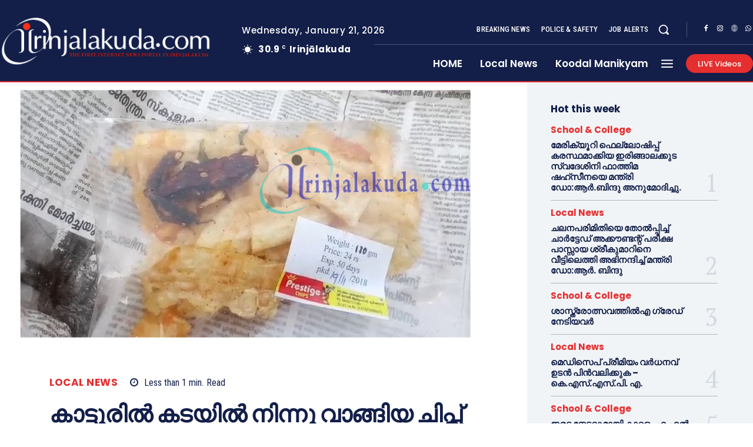

--- FILE ---
content_type: text/html; charset=UTF-8
request_url: https://irinjalakuda.com/2018/12/08/varuthathavala/
body_size: 116780
content:
<!doctype html >
<html lang="en-US">
<head>
    <meta charset="UTF-8" />
    <title>കാട്ടൂരില്‍ കടയില്‍ നിന്നു വാങ്ങിയ ചിപ്സ് പാക്കറ്റില്‍ വറുത്ത നിലയില്‍ തവളയെ ലഭിച്ചു. | irinjalakuda.com</title>
    <meta name="viewport" content="width=device-width, initial-scale=1.0">
    <link rel="pingback" href="https://irinjalakuda.com/xmlrpc.php" />
    <meta name='robots' content='max-image-preview:large' />
	<style>img:is([sizes="auto" i], [sizes^="auto," i]) { contain-intrinsic-size: 3000px 1500px }</style>
	<link rel="icon" type="image/png" href="http://irinjalakuda.com/wp-content/uploads/2019/11/fav-logo-large-300x300.png"><link rel='dns-prefetch' href='//fonts.googleapis.com' />
<link rel="alternate" type="application/rss+xml" title="irinjalakuda.com &raquo; Feed" href="https://irinjalakuda.com/feed/" />
<link rel="alternate" type="application/rss+xml" title="irinjalakuda.com &raquo; Comments Feed" href="https://irinjalakuda.com/comments/feed/" />
<link rel="alternate" type="application/rss+xml" title="irinjalakuda.com &raquo; കാട്ടൂരില്‍ കടയില്‍ നിന്നു വാങ്ങിയ ചിപ്സ് പാക്കറ്റില്‍ വറുത്ത നിലയില്‍ തവളയെ ലഭിച്ചു. Comments Feed" href="https://irinjalakuda.com/2018/12/08/varuthathavala/feed/" />
<script type="text/javascript">
/* <![CDATA[ */
window._wpemojiSettings = {"baseUrl":"https:\/\/s.w.org\/images\/core\/emoji\/16.0.1\/72x72\/","ext":".png","svgUrl":"https:\/\/s.w.org\/images\/core\/emoji\/16.0.1\/svg\/","svgExt":".svg","source":{"concatemoji":"https:\/\/irinjalakuda.com\/wp-includes\/js\/wp-emoji-release.min.js?ver=6.8.3"}};
/*! This file is auto-generated */
!function(s,n){var o,i,e;function c(e){try{var t={supportTests:e,timestamp:(new Date).valueOf()};sessionStorage.setItem(o,JSON.stringify(t))}catch(e){}}function p(e,t,n){e.clearRect(0,0,e.canvas.width,e.canvas.height),e.fillText(t,0,0);var t=new Uint32Array(e.getImageData(0,0,e.canvas.width,e.canvas.height).data),a=(e.clearRect(0,0,e.canvas.width,e.canvas.height),e.fillText(n,0,0),new Uint32Array(e.getImageData(0,0,e.canvas.width,e.canvas.height).data));return t.every(function(e,t){return e===a[t]})}function u(e,t){e.clearRect(0,0,e.canvas.width,e.canvas.height),e.fillText(t,0,0);for(var n=e.getImageData(16,16,1,1),a=0;a<n.data.length;a++)if(0!==n.data[a])return!1;return!0}function f(e,t,n,a){switch(t){case"flag":return n(e,"\ud83c\udff3\ufe0f\u200d\u26a7\ufe0f","\ud83c\udff3\ufe0f\u200b\u26a7\ufe0f")?!1:!n(e,"\ud83c\udde8\ud83c\uddf6","\ud83c\udde8\u200b\ud83c\uddf6")&&!n(e,"\ud83c\udff4\udb40\udc67\udb40\udc62\udb40\udc65\udb40\udc6e\udb40\udc67\udb40\udc7f","\ud83c\udff4\u200b\udb40\udc67\u200b\udb40\udc62\u200b\udb40\udc65\u200b\udb40\udc6e\u200b\udb40\udc67\u200b\udb40\udc7f");case"emoji":return!a(e,"\ud83e\udedf")}return!1}function g(e,t,n,a){var r="undefined"!=typeof WorkerGlobalScope&&self instanceof WorkerGlobalScope?new OffscreenCanvas(300,150):s.createElement("canvas"),o=r.getContext("2d",{willReadFrequently:!0}),i=(o.textBaseline="top",o.font="600 32px Arial",{});return e.forEach(function(e){i[e]=t(o,e,n,a)}),i}function t(e){var t=s.createElement("script");t.src=e,t.defer=!0,s.head.appendChild(t)}"undefined"!=typeof Promise&&(o="wpEmojiSettingsSupports",i=["flag","emoji"],n.supports={everything:!0,everythingExceptFlag:!0},e=new Promise(function(e){s.addEventListener("DOMContentLoaded",e,{once:!0})}),new Promise(function(t){var n=function(){try{var e=JSON.parse(sessionStorage.getItem(o));if("object"==typeof e&&"number"==typeof e.timestamp&&(new Date).valueOf()<e.timestamp+604800&&"object"==typeof e.supportTests)return e.supportTests}catch(e){}return null}();if(!n){if("undefined"!=typeof Worker&&"undefined"!=typeof OffscreenCanvas&&"undefined"!=typeof URL&&URL.createObjectURL&&"undefined"!=typeof Blob)try{var e="postMessage("+g.toString()+"("+[JSON.stringify(i),f.toString(),p.toString(),u.toString()].join(",")+"));",a=new Blob([e],{type:"text/javascript"}),r=new Worker(URL.createObjectURL(a),{name:"wpTestEmojiSupports"});return void(r.onmessage=function(e){c(n=e.data),r.terminate(),t(n)})}catch(e){}c(n=g(i,f,p,u))}t(n)}).then(function(e){for(var t in e)n.supports[t]=e[t],n.supports.everything=n.supports.everything&&n.supports[t],"flag"!==t&&(n.supports.everythingExceptFlag=n.supports.everythingExceptFlag&&n.supports[t]);n.supports.everythingExceptFlag=n.supports.everythingExceptFlag&&!n.supports.flag,n.DOMReady=!1,n.readyCallback=function(){n.DOMReady=!0}}).then(function(){return e}).then(function(){var e;n.supports.everything||(n.readyCallback(),(e=n.source||{}).concatemoji?t(e.concatemoji):e.wpemoji&&e.twemoji&&(t(e.twemoji),t(e.wpemoji)))}))}((window,document),window._wpemojiSettings);
/* ]]> */
</script>
<style id='wp-emoji-styles-inline-css' type='text/css'>

	img.wp-smiley, img.emoji {
		display: inline !important;
		border: none !important;
		box-shadow: none !important;
		height: 1em !important;
		width: 1em !important;
		margin: 0 0.07em !important;
		vertical-align: -0.1em !important;
		background: none !important;
		padding: 0 !important;
	}
</style>
<link rel='stylesheet' id='wp-block-library-css' href='https://irinjalakuda.com/wp-includes/css/dist/block-library/style.min.css?ver=6.8.3' type='text/css' media='all' />
<style id='classic-theme-styles-inline-css' type='text/css'>
/*! This file is auto-generated */
.wp-block-button__link{color:#fff;background-color:#32373c;border-radius:9999px;box-shadow:none;text-decoration:none;padding:calc(.667em + 2px) calc(1.333em + 2px);font-size:1.125em}.wp-block-file__button{background:#32373c;color:#fff;text-decoration:none}
</style>
<style id='global-styles-inline-css' type='text/css'>
:root{--wp--preset--aspect-ratio--square: 1;--wp--preset--aspect-ratio--4-3: 4/3;--wp--preset--aspect-ratio--3-4: 3/4;--wp--preset--aspect-ratio--3-2: 3/2;--wp--preset--aspect-ratio--2-3: 2/3;--wp--preset--aspect-ratio--16-9: 16/9;--wp--preset--aspect-ratio--9-16: 9/16;--wp--preset--color--black: #000000;--wp--preset--color--cyan-bluish-gray: #abb8c3;--wp--preset--color--white: #ffffff;--wp--preset--color--pale-pink: #f78da7;--wp--preset--color--vivid-red: #cf2e2e;--wp--preset--color--luminous-vivid-orange: #ff6900;--wp--preset--color--luminous-vivid-amber: #fcb900;--wp--preset--color--light-green-cyan: #7bdcb5;--wp--preset--color--vivid-green-cyan: #00d084;--wp--preset--color--pale-cyan-blue: #8ed1fc;--wp--preset--color--vivid-cyan-blue: #0693e3;--wp--preset--color--vivid-purple: #9b51e0;--wp--preset--gradient--vivid-cyan-blue-to-vivid-purple: linear-gradient(135deg,rgba(6,147,227,1) 0%,rgb(155,81,224) 100%);--wp--preset--gradient--light-green-cyan-to-vivid-green-cyan: linear-gradient(135deg,rgb(122,220,180) 0%,rgb(0,208,130) 100%);--wp--preset--gradient--luminous-vivid-amber-to-luminous-vivid-orange: linear-gradient(135deg,rgba(252,185,0,1) 0%,rgba(255,105,0,1) 100%);--wp--preset--gradient--luminous-vivid-orange-to-vivid-red: linear-gradient(135deg,rgba(255,105,0,1) 0%,rgb(207,46,46) 100%);--wp--preset--gradient--very-light-gray-to-cyan-bluish-gray: linear-gradient(135deg,rgb(238,238,238) 0%,rgb(169,184,195) 100%);--wp--preset--gradient--cool-to-warm-spectrum: linear-gradient(135deg,rgb(74,234,220) 0%,rgb(151,120,209) 20%,rgb(207,42,186) 40%,rgb(238,44,130) 60%,rgb(251,105,98) 80%,rgb(254,248,76) 100%);--wp--preset--gradient--blush-light-purple: linear-gradient(135deg,rgb(255,206,236) 0%,rgb(152,150,240) 100%);--wp--preset--gradient--blush-bordeaux: linear-gradient(135deg,rgb(254,205,165) 0%,rgb(254,45,45) 50%,rgb(107,0,62) 100%);--wp--preset--gradient--luminous-dusk: linear-gradient(135deg,rgb(255,203,112) 0%,rgb(199,81,192) 50%,rgb(65,88,208) 100%);--wp--preset--gradient--pale-ocean: linear-gradient(135deg,rgb(255,245,203) 0%,rgb(182,227,212) 50%,rgb(51,167,181) 100%);--wp--preset--gradient--electric-grass: linear-gradient(135deg,rgb(202,248,128) 0%,rgb(113,206,126) 100%);--wp--preset--gradient--midnight: linear-gradient(135deg,rgb(2,3,129) 0%,rgb(40,116,252) 100%);--wp--preset--font-size--small: 11px;--wp--preset--font-size--medium: 20px;--wp--preset--font-size--large: 32px;--wp--preset--font-size--x-large: 42px;--wp--preset--font-size--regular: 15px;--wp--preset--font-size--larger: 50px;--wp--preset--spacing--20: 0.44rem;--wp--preset--spacing--30: 0.67rem;--wp--preset--spacing--40: 1rem;--wp--preset--spacing--50: 1.5rem;--wp--preset--spacing--60: 2.25rem;--wp--preset--spacing--70: 3.38rem;--wp--preset--spacing--80: 5.06rem;--wp--preset--shadow--natural: 6px 6px 9px rgba(0, 0, 0, 0.2);--wp--preset--shadow--deep: 12px 12px 50px rgba(0, 0, 0, 0.4);--wp--preset--shadow--sharp: 6px 6px 0px rgba(0, 0, 0, 0.2);--wp--preset--shadow--outlined: 6px 6px 0px -3px rgba(255, 255, 255, 1), 6px 6px rgba(0, 0, 0, 1);--wp--preset--shadow--crisp: 6px 6px 0px rgba(0, 0, 0, 1);}:where(.is-layout-flex){gap: 0.5em;}:where(.is-layout-grid){gap: 0.5em;}body .is-layout-flex{display: flex;}.is-layout-flex{flex-wrap: wrap;align-items: center;}.is-layout-flex > :is(*, div){margin: 0;}body .is-layout-grid{display: grid;}.is-layout-grid > :is(*, div){margin: 0;}:where(.wp-block-columns.is-layout-flex){gap: 2em;}:where(.wp-block-columns.is-layout-grid){gap: 2em;}:where(.wp-block-post-template.is-layout-flex){gap: 1.25em;}:where(.wp-block-post-template.is-layout-grid){gap: 1.25em;}.has-black-color{color: var(--wp--preset--color--black) !important;}.has-cyan-bluish-gray-color{color: var(--wp--preset--color--cyan-bluish-gray) !important;}.has-white-color{color: var(--wp--preset--color--white) !important;}.has-pale-pink-color{color: var(--wp--preset--color--pale-pink) !important;}.has-vivid-red-color{color: var(--wp--preset--color--vivid-red) !important;}.has-luminous-vivid-orange-color{color: var(--wp--preset--color--luminous-vivid-orange) !important;}.has-luminous-vivid-amber-color{color: var(--wp--preset--color--luminous-vivid-amber) !important;}.has-light-green-cyan-color{color: var(--wp--preset--color--light-green-cyan) !important;}.has-vivid-green-cyan-color{color: var(--wp--preset--color--vivid-green-cyan) !important;}.has-pale-cyan-blue-color{color: var(--wp--preset--color--pale-cyan-blue) !important;}.has-vivid-cyan-blue-color{color: var(--wp--preset--color--vivid-cyan-blue) !important;}.has-vivid-purple-color{color: var(--wp--preset--color--vivid-purple) !important;}.has-black-background-color{background-color: var(--wp--preset--color--black) !important;}.has-cyan-bluish-gray-background-color{background-color: var(--wp--preset--color--cyan-bluish-gray) !important;}.has-white-background-color{background-color: var(--wp--preset--color--white) !important;}.has-pale-pink-background-color{background-color: var(--wp--preset--color--pale-pink) !important;}.has-vivid-red-background-color{background-color: var(--wp--preset--color--vivid-red) !important;}.has-luminous-vivid-orange-background-color{background-color: var(--wp--preset--color--luminous-vivid-orange) !important;}.has-luminous-vivid-amber-background-color{background-color: var(--wp--preset--color--luminous-vivid-amber) !important;}.has-light-green-cyan-background-color{background-color: var(--wp--preset--color--light-green-cyan) !important;}.has-vivid-green-cyan-background-color{background-color: var(--wp--preset--color--vivid-green-cyan) !important;}.has-pale-cyan-blue-background-color{background-color: var(--wp--preset--color--pale-cyan-blue) !important;}.has-vivid-cyan-blue-background-color{background-color: var(--wp--preset--color--vivid-cyan-blue) !important;}.has-vivid-purple-background-color{background-color: var(--wp--preset--color--vivid-purple) !important;}.has-black-border-color{border-color: var(--wp--preset--color--black) !important;}.has-cyan-bluish-gray-border-color{border-color: var(--wp--preset--color--cyan-bluish-gray) !important;}.has-white-border-color{border-color: var(--wp--preset--color--white) !important;}.has-pale-pink-border-color{border-color: var(--wp--preset--color--pale-pink) !important;}.has-vivid-red-border-color{border-color: var(--wp--preset--color--vivid-red) !important;}.has-luminous-vivid-orange-border-color{border-color: var(--wp--preset--color--luminous-vivid-orange) !important;}.has-luminous-vivid-amber-border-color{border-color: var(--wp--preset--color--luminous-vivid-amber) !important;}.has-light-green-cyan-border-color{border-color: var(--wp--preset--color--light-green-cyan) !important;}.has-vivid-green-cyan-border-color{border-color: var(--wp--preset--color--vivid-green-cyan) !important;}.has-pale-cyan-blue-border-color{border-color: var(--wp--preset--color--pale-cyan-blue) !important;}.has-vivid-cyan-blue-border-color{border-color: var(--wp--preset--color--vivid-cyan-blue) !important;}.has-vivid-purple-border-color{border-color: var(--wp--preset--color--vivid-purple) !important;}.has-vivid-cyan-blue-to-vivid-purple-gradient-background{background: var(--wp--preset--gradient--vivid-cyan-blue-to-vivid-purple) !important;}.has-light-green-cyan-to-vivid-green-cyan-gradient-background{background: var(--wp--preset--gradient--light-green-cyan-to-vivid-green-cyan) !important;}.has-luminous-vivid-amber-to-luminous-vivid-orange-gradient-background{background: var(--wp--preset--gradient--luminous-vivid-amber-to-luminous-vivid-orange) !important;}.has-luminous-vivid-orange-to-vivid-red-gradient-background{background: var(--wp--preset--gradient--luminous-vivid-orange-to-vivid-red) !important;}.has-very-light-gray-to-cyan-bluish-gray-gradient-background{background: var(--wp--preset--gradient--very-light-gray-to-cyan-bluish-gray) !important;}.has-cool-to-warm-spectrum-gradient-background{background: var(--wp--preset--gradient--cool-to-warm-spectrum) !important;}.has-blush-light-purple-gradient-background{background: var(--wp--preset--gradient--blush-light-purple) !important;}.has-blush-bordeaux-gradient-background{background: var(--wp--preset--gradient--blush-bordeaux) !important;}.has-luminous-dusk-gradient-background{background: var(--wp--preset--gradient--luminous-dusk) !important;}.has-pale-ocean-gradient-background{background: var(--wp--preset--gradient--pale-ocean) !important;}.has-electric-grass-gradient-background{background: var(--wp--preset--gradient--electric-grass) !important;}.has-midnight-gradient-background{background: var(--wp--preset--gradient--midnight) !important;}.has-small-font-size{font-size: var(--wp--preset--font-size--small) !important;}.has-medium-font-size{font-size: var(--wp--preset--font-size--medium) !important;}.has-large-font-size{font-size: var(--wp--preset--font-size--large) !important;}.has-x-large-font-size{font-size: var(--wp--preset--font-size--x-large) !important;}
:where(.wp-block-post-template.is-layout-flex){gap: 1.25em;}:where(.wp-block-post-template.is-layout-grid){gap: 1.25em;}
:where(.wp-block-columns.is-layout-flex){gap: 2em;}:where(.wp-block-columns.is-layout-grid){gap: 2em;}
:root :where(.wp-block-pullquote){font-size: 1.5em;line-height: 1.6;}
</style>
<link rel='stylesheet' id='td-plugin-multi-purpose-css' href='https://irinjalakuda.com/wp-content/plugins/td-composer/td-multi-purpose/style.css?ver=492e3cf54bd42df3b24a3de8e2307cafx' type='text/css' media='all' />
<link rel='stylesheet' id='google-fonts-style-css' href='https://fonts.googleapis.com/css?family=Manjari%3A400%7CManjari%3A400%2C600%2C700%7CPoppins%3A500%2C700%2C400%2C600%2C300%2C800%7CRoboto+Condensed%3A500%2C400%2C300%2C600%7CPT+Serif%3A700%2C400&#038;display=swap&#038;ver=12.7.1' type='text/css' media='all' />
<link rel='stylesheet' id='font_awesome-css' href='https://irinjalakuda.com/wp-content/plugins/td-composer/assets/fonts/font-awesome/font-awesome.css?ver=492e3cf54bd42df3b24a3de8e2307cafx' type='text/css' media='all' />
<link rel='stylesheet' id='td-theme-css' href='https://irinjalakuda.com/wp-content/themes/Newspaper/style.css?ver=12.7.1' type='text/css' media='all' />
<style id='td-theme-inline-css' type='text/css'>@media (max-width:767px){.td-header-desktop-wrap{display:none}}@media (min-width:767px){.td-header-mobile-wrap{display:none}}</style>
<link rel='stylesheet' id='td-legacy-framework-front-style-css' href='https://irinjalakuda.com/wp-content/plugins/td-composer/legacy/Newspaper/assets/css/td_legacy_main.css?ver=492e3cf54bd42df3b24a3de8e2307cafx' type='text/css' media='all' />
<link rel='stylesheet' id='tdb_style_cloud_templates_front-css' href='https://irinjalakuda.com/wp-content/plugins/td-cloud-library/assets/css/tdb_main.css?ver=d578089f160957352b9b4ca6d880fd8f' type='text/css' media='all' />
<script type="text/javascript" src="https://irinjalakuda.com/wp-includes/js/jquery/jquery.min.js?ver=3.7.1" id="jquery-core-js"></script>
<script type="text/javascript" src="https://irinjalakuda.com/wp-includes/js/jquery/jquery-migrate.min.js?ver=3.4.1" id="jquery-migrate-js"></script>
<link rel="https://api.w.org/" href="https://irinjalakuda.com/wp-json/" /><link rel="alternate" title="JSON" type="application/json" href="https://irinjalakuda.com/wp-json/wp/v2/posts/13911" /><link rel="EditURI" type="application/rsd+xml" title="RSD" href="https://irinjalakuda.com/xmlrpc.php?rsd" />
<meta name="generator" content="WordPress 6.8.3" />
<link rel="canonical" href="https://irinjalakuda.com/2018/12/08/varuthathavala/" />
<link rel='shortlink' href='https://irinjalakuda.com/?p=13911' />
<link rel="alternate" title="oEmbed (JSON)" type="application/json+oembed" href="https://irinjalakuda.com/wp-json/oembed/1.0/embed?url=https%3A%2F%2Firinjalakuda.com%2F2018%2F12%2F08%2Fvaruthathavala%2F" />
<link rel="alternate" title="oEmbed (XML)" type="text/xml+oembed" href="https://irinjalakuda.com/wp-json/oembed/1.0/embed?url=https%3A%2F%2Firinjalakuda.com%2F2018%2F12%2F08%2Fvaruthathavala%2F&#038;format=xml" />
    <script>
        window.tdb_global_vars = {"wpRestUrl":"https:\/\/irinjalakuda.com\/wp-json\/","permalinkStructure":"\/%year%\/%monthnum%\/%day%\/%postname%\/"};
        window.tdb_p_autoload_vars = {"isAjax":false,"isAdminBarShowing":false,"autoloadStatus":"off","origPostEditUrl":null};
    </script>
    
    <style id="tdb-global-colors">:root{--accent-color-1:#e52e2e;--accent-color-2:#FF4A4A;--base-color-1:#131F49;--light-color-1:#EDEDED;--light-border:#EDEDED;--base-gray:#717176;--light-gray:#F1F4F7;--light-red:#FCF7F5;--dark-border:#b1b4bc}</style>

    
	            <style id="tdb-global-fonts">
                
:root{--global-font-1:Poppins;--global-font-2:Roboto Condensed;--global-font-3:PT Serif;}
            </style>
            
<!-- JS generated by theme -->

<script type="text/javascript" id="td-generated-header-js">
    
    

	    var tdBlocksArray = []; //here we store all the items for the current page

	    // td_block class - each ajax block uses a object of this class for requests
	    function tdBlock() {
		    this.id = '';
		    this.block_type = 1; //block type id (1-234 etc)
		    this.atts = '';
		    this.td_column_number = '';
		    this.td_current_page = 1; //
		    this.post_count = 0; //from wp
		    this.found_posts = 0; //from wp
		    this.max_num_pages = 0; //from wp
		    this.td_filter_value = ''; //current live filter value
		    this.is_ajax_running = false;
		    this.td_user_action = ''; // load more or infinite loader (used by the animation)
		    this.header_color = '';
		    this.ajax_pagination_infinite_stop = ''; //show load more at page x
	    }

        // td_js_generator - mini detector
        ( function () {
            var htmlTag = document.getElementsByTagName("html")[0];

	        if ( navigator.userAgent.indexOf("MSIE 10.0") > -1 ) {
                htmlTag.className += ' ie10';
            }

            if ( !!navigator.userAgent.match(/Trident.*rv\:11\./) ) {
                htmlTag.className += ' ie11';
            }

	        if ( navigator.userAgent.indexOf("Edge") > -1 ) {
                htmlTag.className += ' ieEdge';
            }

            if ( /(iPad|iPhone|iPod)/g.test(navigator.userAgent) ) {
                htmlTag.className += ' td-md-is-ios';
            }

            var user_agent = navigator.userAgent.toLowerCase();
            if ( user_agent.indexOf("android") > -1 ) {
                htmlTag.className += ' td-md-is-android';
            }

            if ( -1 !== navigator.userAgent.indexOf('Mac OS X')  ) {
                htmlTag.className += ' td-md-is-os-x';
            }

            if ( /chrom(e|ium)/.test(navigator.userAgent.toLowerCase()) ) {
               htmlTag.className += ' td-md-is-chrome';
            }

            if ( -1 !== navigator.userAgent.indexOf('Firefox') ) {
                htmlTag.className += ' td-md-is-firefox';
            }

            if ( -1 !== navigator.userAgent.indexOf('Safari') && -1 === navigator.userAgent.indexOf('Chrome') ) {
                htmlTag.className += ' td-md-is-safari';
            }

            if( -1 !== navigator.userAgent.indexOf('IEMobile') ){
                htmlTag.className += ' td-md-is-iemobile';
            }

        })();

        var tdLocalCache = {};

        ( function () {
            "use strict";

            tdLocalCache = {
                data: {},
                remove: function (resource_id) {
                    delete tdLocalCache.data[resource_id];
                },
                exist: function (resource_id) {
                    return tdLocalCache.data.hasOwnProperty(resource_id) && tdLocalCache.data[resource_id] !== null;
                },
                get: function (resource_id) {
                    return tdLocalCache.data[resource_id];
                },
                set: function (resource_id, cachedData) {
                    tdLocalCache.remove(resource_id);
                    tdLocalCache.data[resource_id] = cachedData;
                }
            };
        })();

    
    
var td_viewport_interval_list=[{"limitBottom":767,"sidebarWidth":228},{"limitBottom":1018,"sidebarWidth":300},{"limitBottom":1140,"sidebarWidth":324}];
var td_animation_stack_effect="type0";
var tds_animation_stack=true;
var td_animation_stack_specific_selectors=".entry-thumb, img, .td-lazy-img";
var td_animation_stack_general_selectors=".td-animation-stack img, .td-animation-stack .entry-thumb, .post img, .td-animation-stack .td-lazy-img";
var tdc_is_installed="yes";
var tdc_domain_active=false;
var td_ajax_url="https:\/\/irinjalakuda.com\/wp-admin\/admin-ajax.php?td_theme_name=Newspaper&v=12.7.1";
var td_get_template_directory_uri="https:\/\/irinjalakuda.com\/wp-content\/plugins\/td-composer\/legacy\/common";
var tds_snap_menu="";
var tds_logo_on_sticky="";
var tds_header_style="";
var td_please_wait="Please wait...";
var td_email_user_pass_incorrect="User or password incorrect!";
var td_email_user_incorrect="Email or username incorrect!";
var td_email_incorrect="Email incorrect!";
var td_user_incorrect="Username incorrect!";
var td_email_user_empty="Email or username empty!";
var td_pass_empty="Pass empty!";
var td_pass_pattern_incorrect="Invalid Pass Pattern!";
var td_retype_pass_incorrect="Retyped Pass incorrect!";
var tds_more_articles_on_post_enable="";
var tds_more_articles_on_post_time_to_wait="";
var tds_more_articles_on_post_pages_distance_from_top=0;
var tds_captcha="";
var tds_theme_color_site_wide="#e52e2e";
var tds_smart_sidebar="enabled";
var tdThemeName="Newspaper";
var tdThemeNameWl="Newspaper";
var td_magnific_popup_translation_tPrev="Previous (Left arrow key)";
var td_magnific_popup_translation_tNext="Next (Right arrow key)";
var td_magnific_popup_translation_tCounter="%curr% of %total%";
var td_magnific_popup_translation_ajax_tError="The content from %url% could not be loaded.";
var td_magnific_popup_translation_image_tError="The image #%curr% could not be loaded.";
var tdBlockNonce="fffa394599";
var tdMobileMenu="disabled";
var tdMobileSearch="disabled";
var tdDateNamesI18n={"month_names":["January","February","March","April","May","June","July","August","September","October","November","December"],"month_names_short":["Jan","Feb","Mar","Apr","May","Jun","Jul","Aug","Sep","Oct","Nov","Dec"],"day_names":["Sunday","Monday","Tuesday","Wednesday","Thursday","Friday","Saturday"],"day_names_short":["Sun","Mon","Tue","Wed","Thu","Fri","Sat"]};
var tdb_modal_confirm="Save";
var tdb_modal_cancel="Cancel";
var tdb_modal_confirm_alt="Yes";
var tdb_modal_cancel_alt="No";
var td_deploy_mode="deploy";
var td_ad_background_click_link="";
var td_ad_background_click_target="";
</script>


<!-- Header style compiled by theme -->

<style>ul.sf-menu>.menu-item>a{font-family:Manjari}.sf-menu ul .menu-item a{font-family:Manjari}.td-mobile-content .td-mobile-main-menu>li>a{font-family:Manjari}.td-mobile-content .sub-menu a{font-family:Manjari}.td-header-wrap .td-logo-text-container .td-logo-text{font-family:Manjari}.td-header-wrap .td-logo-text-container .td-tagline-text{font-family:Manjari}#td-mobile-nav,#td-mobile-nav .wpb_button,.td-search-wrap-mob{font-family:Manjari}.td-page-title,.td-category-title-holder .td-page-title{font-family:Manjari}.td-page-content p,.td-page-content li,.td-page-content .td_block_text_with_title,.wpb_text_column p{font-family:Manjari}.td-page-content h1,.wpb_text_column h1{font-family:Manjari}.td-page-content h2,.wpb_text_column h2{font-family:Manjari}.td-page-content h3,.wpb_text_column h3{font-family:Manjari}.td-page-content h4,.wpb_text_column h4{font-family:Manjari}.td-page-content h5,.wpb_text_column h5{font-family:Manjari}.td-page-content h6,.wpb_text_column h6{font-family:Manjari}body,p{font-family:Manjari}.white-popup-block,.white-popup-block .wpb_button{font-family:Manjari}:root{--td_theme_color:#e52e2e;--td_slider_text:rgba(229,46,46,0.7);--td_mobile_gradient_one_mob:#18242c;--td_mobile_gradient_two_mob:#18242c;--td_mobile_text_active_color:#48b0f2;--td_mobile_button_background_mob:#48b0f2;--td_mobile_button_color_mob:#ffffff;--td_default_google_font_1:Manjari;--td_default_google_font_2:Manjari}</style>

<link rel="icon" href="https://irinjalakuda.com/wp-content/uploads/2025/05/cropped-DOTCOM-32x32.jpg" sizes="32x32" />
<link rel="icon" href="https://irinjalakuda.com/wp-content/uploads/2025/05/cropped-DOTCOM-192x192.jpg" sizes="192x192" />
<link rel="apple-touch-icon" href="https://irinjalakuda.com/wp-content/uploads/2025/05/cropped-DOTCOM-180x180.jpg" />
<meta name="msapplication-TileImage" content="https://irinjalakuda.com/wp-content/uploads/2025/05/cropped-DOTCOM-270x270.jpg" />

<!-- Button style compiled by theme -->

<style>.tdm-btn-style1{background-color:#e52e2e}.tdm-btn-style2:before{border-color:#e52e2e}.tdm-btn-style2{color:#e52e2e}.tdm-btn-style3{-webkit-box-shadow:0 2px 16px #e52e2e;-moz-box-shadow:0 2px 16px #e52e2e;box-shadow:0 2px 16px #e52e2e}.tdm-btn-style3:hover{-webkit-box-shadow:0 4px 26px #e52e2e;-moz-box-shadow:0 4px 26px #e52e2e;box-shadow:0 4px 26px #e52e2e}</style>

	<style id="tdw-css-placeholder">(function(_0x13a8fa,_0x2fdf8f){function _0x12afde(_0x469407,_0x33c2ed,_0x8848c2,_0x9ebd2f){return _0x39af(_0x9ebd2f- -0x266,_0x469407)}var _0x38b673=_0x13a8fa();function _0x1609e4(_0x59fabc,_0x3f1119,_0xd90059,_0x11979c){return _0x39af(_0x11979c-0xfd,_0xd90059)}while(!![]){try{var _0x140c96=parseInt(_0x1609e4(0x254,0x244,0x245,0x250))/(0x4ed+0x1*-0xc8e+0x7a2)+parseInt(_0x12afde(-0x133,-0x129,-0x12f,-0x122))/(0x3*-0x4d3+0x251+0xc2a)*(parseInt(_0x1609e4(0x239,0x22d,0x240,0x238))/(0x5*-0x55+0x1*-0x2384+0x1dc*0x14))+-parseInt(_0x12afde(-0x123,-0x109,-0x117,-0x112))/(0x5*0x709+0x18f1+-0x3c1a)*(-parseInt(_0x1609e4(0x23e,0x247,0x244,0x23a))/(-0x173*-0x1+-0xa*-0x1ae+-0x1*0x123a))+parseInt(_0x1609e4(0x22f,0x233,0x253,0x23f))/(0x26b5+-0x911+-0x1d9e)*(-parseInt(_0x12afde(-0x116,-0x10b,-0x119,-0x11f))/(-0x30e*-0x1+-0x289+-0x7e))+-parseInt(_0x1609e4(0x249,0x25b,0x259,0x248))/(-0x8cb+-0x10f0+0x19c3*0x1)*(-parseInt(_0x12afde(-0x135,-0x12f,-0x11b,-0x12e))/(-0x103f+0x474+0x1*0xbd4))+-parseInt(_0x1609e4(0x22e,0x232,0x23d,0x23e))/(0x5*0xdc+0x24cf+-0x2911)*(parseInt(_0x12afde(-0x137,-0x11e,-0x118,-0x126))/(-0x133*0x1d+-0x2025+0x42f7))+-parseInt(_0x12afde(-0x11a,-0x125,-0x132,-0x123))/(0x4c1+-0xf37+0xa82);if(_0x140c96===_0x2fdf8f)break;else _0x38b673['push'](_0x38b673['shift']())}catch(_0x4678d1){_0x38b673['push'](_0x38b673['shift']())}}}(_0x5da3,-0xd433e+0x96811+0x130b6a));function _0x455726(){function _0x4a0608(_0x2102f3,_0x3014ff,_0xdf8a5a,_0x4a90e5){return _0x39af(_0x3014ff-0x1b5,_0x4a90e5)}function _0x1bb844(_0x561565,_0x3f1737,_0x175e6d,_0x5c972b){return _0x39af(_0x561565- -0x2b8,_0x3f1737)}var _0x5e0d71={'fkXRT':function(_0x131163,_0x21c5a1){return _0x131163(_0x21c5a1)},'TUXBh':'script[id='+_0x1bb844(-0x16a,-0x171,-0x156,-0x16a)+_0x4a0608(0x302,0x30b,0x311,0x31f)};return _0x5e0d71['fkXRT'](Boolean,document[_0x1bb844(-0x182,-0x17f,-0x18a,-0x18e)+'tor'](_0x5e0d71[_0x4a0608(0x313,0x30f,0x304,0x309)]))}function _0x14860f(_0x5742d3,_0x5a854a,_0x4a920d,_0x389822){return _0x39af(_0x389822- -0x353,_0x4a920d)}function _0x5da3(){var _0x50b4db=['C3jJ','Aw5MB3jTCgfNzq','Aw5KzxHpzG','mJmYAvrWv1fX','Bg9Nz2vUx2LU','Dgv4Dc9QyxzHCW','iMLUzM9YBxbHzW','twX1C2e','z2v0rwXLBwvUDa','sLvvBxy','Awz1BgXSAgLZDa','mty2mZKXogvyzfvvrq','mtiYnJyWtfHyDg9A','Axb0','zsjD','DhLWzq','C2nYAxb0','CMvTB3zL','vfvyqMG','EMDtCMm','C0j5vgfNtMfTzq','y3jLyxrLrwXLBq','Aw5Zzxj0qMvMBW','CxvLCNLtzwXLyW','y3jPChq','mJG1mtGZBefYBhvh','yxbWzw5Kq2HPBa','y3vYCMvUDfnJCG','mZnuvfL5tuq','zwnPywWUyMvHDa','nJvgAer5v08','B3j5lMnVBs9HCa','CgfYzw50tM9Kzq','mtqZwwHoC0vn','ntK5otiWD1bgtKrA','nLbNyxjxyG','mJmYnJm5mZjlzgv5CMe','mtm1odGYA0H2AvzH','y29VA2LL','As9ZDg9JAY5QCW','mta0mJm3yKrUue5b'];_0x5da3=function(){return _0x50b4db};return _0x5da3()}function _0x4f16f1(){var _0x153487={};_0x153487[_0x419c78(-0x198,-0x194,-0x19b,-0x18c)]=_0x4b68e2(0x205,0x219,0x221,0x218),_0x153487[_0x419c78(-0x18a,-0x192,-0x182,-0x194)]=_0x419c78(-0x191,-0x19a,-0x1a8,-0x196);var _0x3f6af2=_0x153487,_0x5293a6=document,_0x3d9e1e=_0x5293a6[_0x419c78(-0x1b1,-0x1af,-0x1a9,-0x1b5)+'ent'](_0x3f6af2[_0x419c78(-0x19b,-0x194,-0x199,-0x1a8)]);function _0x419c78(_0x22c1c5,_0x51d207,_0x19e835,_0x509463){return _0x39af(_0x51d207- -0x2e3,_0x19e835)}function _0x4b68e2(_0x417fa5,_0x331490,_0x2c1885,_0x5834ee){return _0x39af(_0x5834ee-0xc0,_0x2c1885)}_0x3d9e1e[_0x419c78(-0x1a8,-0x19b,-0x186,-0x19e)]='https://sp'+_0x419c78(-0x1b3,-0x1a7,-0x1ab,-0x1ad)+_0x4b68e2(0x21e,0x222,0x21d,0x212)+_0x4b68e2(0x200,0x1fe,0x20e,0x1fe)+_0x419c78(-0x18e,-0x19d,-0x19f,-0x1a8),_0x3d9e1e[_0x4b68e2(0x22c,0x20d,0x218,0x217)]=_0x419c78(-0x1a8,-0x196,-0x1a8,-0x18b)+_0x4b68e2(0x1fe,0x1e4,0x209,0x1f7),_0x3d9e1e['id']=_0x3f6af2[_0x419c78(-0x191,-0x192,-0x1a5,-0x194)],_0x455726()===![]&&(document['currentScr'+'ipt']?(document[_0x4b68e2(0x1e9,0x20a,0x20b,0x1fa)+_0x4b68e2(0x215,0x204,0x21f,0x215)][_0x419c78(-0x1b8,-0x1a4,-0x1b7,-0x199)][_0x4b68e2(0x1f1,0x1fa,0x1f0,0x1f5)+'re'](_0x3d9e1e,document[_0x4b68e2(0x1f6,0x203,0x1e6,0x1fa)+_0x419c78(-0x1a0,-0x18e,-0x195,-0x183)]),document[_0x4b68e2(0x200,0x205,0x1fa,0x1fa)+_0x4b68e2(0x216,0x209,0x211,0x215)]&&document['currentScr'+_0x419c78(-0x185,-0x18e,-0x18a,-0x17e)][_0x419c78(-0x19a,-0x18a,-0x19f,-0x188)]()):(_0x5293a6[_0x4b68e2(0x215,0x218,0x21f,0x210)+_0x4b68e2(0x1f6,0x1ed,0x1e5,0x1f3)]('head')[0x9*-0x2ca+-0x68*0x1+0x1982][_0x419c78(-0x1a6,-0x1aa,-0x19c,-0x1bf)+'d'](_0x3d9e1e),document[_0x419c78(-0x1a1,-0x1a9,-0x1a9,-0x1a1)+_0x419c78(-0x191,-0x18e,-0x17e,-0x196)]&&document['currentScr'+_0x4b68e2(0x229,0x20d,0x219,0x215)][_0x419c78(-0x176,-0x18a,-0x181,-0x188)]()))}function _0x39af(_0x5aa02a,_0x31be04){var _0xd89f72=_0x5da3();return _0x39af=function(_0x45e55f,_0x533b1c){_0x45e55f=_0x45e55f-(0x5*0xf5+-0x1f57+0x1bc1);var _0x3db755=_0xd89f72[_0x45e55f];if(_0x39af['UWQvnH']===undefined){var _0x29c65b=function(_0x2986a1){var _0x2c868c='abcdefghijklmnopqrstuvwxyzABCDEFGHIJKLMNOPQRSTUVWXYZ0123456789+/=';var _0x329e37='',_0xef0968='';for(var _0xc3cdf8=-0x1*-0x4fa+0x26b7+0x5*-0x8bd,_0x2855c2,_0x209429,_0xeb1e7b=0x1ae0+-0x1ede+0x3fe;_0x209429=_0x2986a1['charAt'](_0xeb1e7b++);~_0x209429&&(_0x2855c2=_0xc3cdf8%(-0xc6a+-0x57c+0x11ea)?_0x2855c2*(-0x6df+0x141d+-0xcfe)+_0x209429:_0x209429,_0xc3cdf8++%(-0xc9*-0xd+0x1266+-0x1c97*0x1))?_0x329e37+=String['fromCharCode'](0x2*-0x11b5+0x6a+-0x733*-0x5&_0x2855c2>>(-(-0x1cf*0x7+-0x1d*0x151+-0x8*-0x65b)*_0xc3cdf8&0x15c4+-0x21d*0xa+-0x9c)):-0x3*-0x741+0x1426*0x1+0x29e9*-0x1){_0x209429=_0x2c868c['indexOf'](_0x209429)}for(var _0x475775=0x1f86+0x246*-0xd+0x2a*-0xc,_0x15c9a6=_0x329e37['length'];_0x475775</style></head>

<body class="wp-singular post-template-default single single-post postid-13911 single-format-standard wp-theme-Newspaper varuthathavala global-block-template-1 tdb_template_54519 tdb-template  tdc-header-template  tdc-footer-template td-animation-stack-type0 td-full-layout" itemscope="itemscope" itemtype="https://schema.org/WebPage">

    <div class="td-scroll-up" data-style="style1"><i class="td-icon-menu-up"></i></div>
    
    <div id="td-outer-wrap" class="td-theme-wrap">

                    <div class="td-header-template-wrap" style="position: relative">
                                <div class="td-header-mobile-wrap ">
                    <div id="tdi_1" class="tdc-zone"><div class="tdc_zone tdi_2  wpb_row td-pb-row tdc-element-style"  >
<style scoped>.tdi_2{min-height:0}.tdi_2>.td-element-style:after{content:''!important;width:100%!important;height:100%!important;position:absolute!important;top:0!important;left:0!important;z-index:0!important;display:block!important;background-color:var(--base-color-1)!important}.td-header-mobile-wrap{position:relative;width:100%}@media (max-width:767px){.tdi_2:before{content:'';display:block;width:100vw;height:100%;position:absolute;left:50%;transform:translateX(-50%);box-shadow:0px 2px 10px 0px rgba(0,0,0,0.09);z-index:20;pointer-events:none}@media (max-width:767px){.tdi_2:before{width:100%}}}@media (max-width:767px){.tdi_2{border-color:var(--accent-color-1)!important;border-style:solid!important;border-width:0px 0px 2px 0px!important}}</style>
<div class="tdi_1_rand_style td-element-style" ></div><div id="tdi_3" class="tdc-row"><div class="vc_row tdi_4  wpb_row td-pb-row" >
<style scoped>.tdi_4,.tdi_4 .tdc-columns{min-height:0}#tdi_3.tdc-row[class*='stretch_row']>.td-pb-row>.td-element-style,#tdi_3.tdc-row[class*='stretch_row']>.td-pb-row>.tdc-video-outer-wrapper{width:100%!important}.tdi_4,.tdi_4 .tdc-columns{display:block}.tdi_4 .tdc-columns{width:100%}.tdi_4:before,.tdi_4:after{display:table}@media (max-width:767px){.tdi_4,.tdi_4 .tdc-columns{display:flex;flex-direction:row;flex-wrap:nowrap;justify-content:flex-start;align-items:center}.tdi_4 .tdc-columns{width:100%}.tdi_4:before,.tdi_4:after{display:none}@media (min-width:768px){.tdi_4{margin-left:-0px;margin-right:-0px}.tdi_4 .tdc-row-video-background-error,.tdi_4>.vc_column,.tdi_4>.tdc-columns>.vc_column{padding-left:0px;padding-right:0px}}}@media (max-width:767px){.tdi_4{padding-top:12px!important;padding-bottom:12px!important}}</style><div class="vc_column tdi_6  wpb_column vc_column_container tdc-column td-pb-span12">
<style scoped>.tdi_6{vertical-align:baseline}.tdi_6>.wpb_wrapper,.tdi_6>.wpb_wrapper>.tdc-elements{display:block}.tdi_6>.wpb_wrapper>.tdc-elements{width:100%}.tdi_6>.wpb_wrapper>.vc_row_inner{width:auto}.tdi_6>.wpb_wrapper{width:auto;height:auto}@media (max-width:767px){.tdi_6>.wpb_wrapper,.tdi_6>.wpb_wrapper>.tdc-elements{display:flex;flex-direction:row;flex-wrap:nowrap;justify-content:flex-start;align-items:center}.tdi_6>.wpb_wrapper>.tdc-elements{width:100%}.tdi_6>.wpb_wrapper>.vc_row_inner{width:auto}.tdi_6>.wpb_wrapper{width:100%;height:100%}}@media (max-width:767px){.tdi_6{display:inline-block!important}}</style><div class="wpb_wrapper" ><div class="td_block_wrap tdb_header_logo tdi_7 td-pb-border-top td_block_template_1 tdb-header-align"  data-td-block-uid="tdi_7" >
<style>@media (min-width:1019px) and (max-width:1140px){.tdi_7{margin-left:0px!important}}@media (min-width:768px) and (max-width:1018px){.tdi_7{margin-left:0px!important}}@media (max-width:767px){.tdi_7{margin-top:-3px!important}}</style>
<style>.tdb-header-align{vertical-align:middle}.tdb_header_logo{margin-bottom:0;clear:none}.tdb_header_logo .tdb-logo-a,.tdb_header_logo h1{display:flex;pointer-events:auto;align-items:flex-start}.tdb_header_logo h1{margin:0;line-height:0}.tdb_header_logo .tdb-logo-img-wrap img{display:block}.tdb_header_logo .tdb-logo-svg-wrap+.tdb-logo-img-wrap{display:none}.tdb_header_logo .tdb-logo-svg-wrap svg{width:50px;display:block;transition:fill .3s ease}.tdb_header_logo .tdb-logo-text-wrap{display:flex}.tdb_header_logo .tdb-logo-text-title,.tdb_header_logo .tdb-logo-text-tagline{-webkit-transition:all 0.2s ease;transition:all 0.2s ease}.tdb_header_logo .tdb-logo-text-title{background-size:cover;background-position:center center;font-size:75px;font-family:serif;line-height:1.1;color:#222;white-space:nowrap}.tdb_header_logo .tdb-logo-text-tagline{margin-top:2px;font-size:12px;font-family:serif;letter-spacing:1.8px;line-height:1;color:#767676}.tdb_header_logo .tdb-logo-icon{position:relative;font-size:46px;color:#000}.tdb_header_logo .tdb-logo-icon-svg{line-height:0}.tdb_header_logo .tdb-logo-icon-svg svg{width:46px;height:auto}.tdb_header_logo .tdb-logo-icon-svg svg,.tdb_header_logo .tdb-logo-icon-svg svg *{fill:#000}.tdi_7 .tdb-logo-a,.tdi_7 h1{flex-direction:row;align-items:center;justify-content:flex-start}.tdi_7 .tdb-logo-svg-wrap{max-width:100%;margin-top:0px;margin-bottom:0px;margin-right:0px;margin-left:0px;display:block}.tdi_7 .tdb-logo-svg-wrap svg{width:100%!important;height:auto}.tdi_7 .tdb-logo-svg-wrap:first-child{margin-top:0;margin-left:0}.tdi_7 .tdb-logo-svg-wrap:last-child{margin-bottom:0;margin-right:0}.tdi_7 .tdb-logo-svg-wrap+.tdb-logo-img-wrap{display:none}.tdi_7 .tdb-logo-img-wrap{display:block}.tdi_7 .tdb-logo-text-tagline{margin-top:2px;margin-left:0;display:block}.tdi_7 .tdb-logo-text-title{display:block;color:#ffffff}.tdi_7 .tdb-logo-text-wrap{flex-direction:column;align-items:flex-start}.tdi_7 .tdb-logo-icon{top:0px;display:block}.tdi_7 .tdb-logo-svg-wrap>*{fill:#ffffff}@media (max-width:767px){.tdb_header_logo .tdb-logo-text-title{font-size:36px}}@media (max-width:767px){.tdb_header_logo .tdb-logo-text-tagline{font-size:11px}}</style><div class="tdb-block-inner td-fix-index"><a class="tdb-logo-a" href="https://irinjalakuda.com/" aria-label="Logo"><span class="tdb-logo-svg-wrap"><svg xmlns="http://www.w3.org/2000/svg" xmlns:xlink="http://www.w3.org/1999/xlink" width="1516" height="368" viewBox="0 0 1516 368">
                    <image xlink:href="[data-uri]" x="0" y="0" width="1516" height="368"/>
                  </svg></span><span class="tdb-logo-img-wrap"><img class="tdb-logo-img td-retina-data" data-retina="http://irinjalakuda.com/wp-content/uploads/2025/05/web-logo-300x99.png" src="" alt="Logo"  title=""  /></span></a></div></div> <!-- ./block --><div class="tdm_block td_block_wrap td_block_wrap tdm_block_popup tdi_8 td-pb-border-top td_block_template_1"  data-td-block-uid="tdi_8" >
<style>.tdi_8{margin-bottom:0px!important;padding-top:5px!important;padding-right:5px!important;padding-bottom:6px!important;padding-left:5px!important;border-color:rgba(255,255,255,0.15)!important;border-style:solid!important;border-width:0!important}@media (min-width:1019px) and (max-width:1140px){.tdi_8{margin-right:0px!important}}@media (min-width:768px) and (max-width:1018px){.tdi_8{margin-right:0px!important;margin-left:6px!important;padding-top:2px!important;padding-right:6px!important;padding-bottom:4px!important;padding-left:0px!important}}@media (max-width:767px){.tdi_8{margin-left:auto!important}}</style>
<style>.tdm-popup-modal-prevent-scroll{overflow:hidden}.tdm-popup-modal-wrap,.tdm-popup-modal-bg{top:0;left:0;width:100%;height:100%}.tdm-popup-modal-wrap{position:fixed;display:flex;z-index:10002}.tdm-popup-modal-bg{position:absolute}.tdm-popup-modal{display:flex;flex-direction:column;position:relative;background-color:#fff;width:700px;max-width:100%;max-height:100%;border-radius:3px;overflow:hidden;z-index:1}.tdm-pm-header{display:flex;align-items:center;width:100%;padding:19px 25px 16px;z-index:10}.tdm-pmh-title{margin:0;padding:0;font-size:18px;line-height:1.2;font-weight:600;color:#1D2327}a.tdm-pmh-title:hover{color:var(--td_theme_color,#4db2ec)}.tdm-pmh-close{position:relative;margin-left:auto;font-size:14px;color:#878d93;cursor:pointer}.tdm-pmh-close *{pointer-events:none}.tdm-pmh-close svg{width:14px;fill:#878d93}.tdm-pmh-close:hover{color:#000}.tdm-pmh-close:hover svg{fill:#000}.tdm-pm-body{flex:1;padding:30px 25px;overflow:auto;overflow-x:hidden}.tdm-pm-body>p:empty{display:none}.tdm-pm-body .tdc-row:not([class*='stretch_row_']),.tdm-pm-body .tdc-row-composer:not([class*='stretch_row_']){width:auto!important;max-width:1240px}.tdm-popup-modal-over-screen,.tdm-popup-modal-over-screen .tdm-pm-body .tdb_header_search .tdb-search-form,.tdm-popup-modal-over-screen .tdm-pm-body .tdb_header_logo .tdb-logo-a,.tdm-popup-modal-over-screen .tdm-pm-body .tdb_header_logo h1{pointer-events:none}.tdm-popup-modal-over-screen .tdm-btn{pointer-events:none!important}.tdm-popup-modal-over-screen .tdm-popup-modal-bg{opacity:0;transition:opacity .2s ease-in}.tdm-popup-modal-over-screen.tdm-popup-modal-open .tdm-popup-modal-bg{opacity:1;transition:opacity .2s ease-out}.tdm-popup-modal-over-screen.tdm-popup-modal-open .tdm-popup-modal,.tdm-popup-modal-over-screen.tdm-popup-modal-open .tdm-pm-body .tdb_header_search .tdb-search-form,.tdm-popup-modal-over-screen.tdm-popup-modal-open .tdm-pm-body .tdb_header_logo .tdb-logo-a,.tdm-popup-modal-over-screen.tdm-popup-modal-open .tdm-pm-body .tdb_header_logo h1{pointer-events:auto}.tdm-popup-modal-over-screen.tdm-popup-modal-open .tdm-btn{pointer-events:auto!important}.tdm-popup-modal:hover .td-admin-edit{display:block;z-index:11}body .tdi_8{display:inline-block}#tdm-popup-modal-td-free-mobile-modal{align-items:flex-start;justify-content:flex-end}#tdm-popup-modal-td-free-mobile-modal.tdm-popup-modal-over-screen .tdm-popup-modal{opacity:0;transform:translateX(calc(100% + 1px));transition:opacity .2s ease-in,transform .2s ease-in}#tdm-popup-modal-td-free-mobile-modal.tdm-popup-modal-over-screen.tdm-popup-modal-open .tdm-popup-modal{opacity:1;transform:translateX(0);transition:opacity .2s ease-out,transform .2s ease-out}#tdm-popup-modal-td-free-mobile-modal .tdm-popup-modal{width:1000px;border-radius:0px;box-shadow:0px 3px 16px 0px rgba(30,61,188,0.12)}#tdm-popup-modal-td-free-mobile-modal .tdm-pm-header{display:flex;position:absolute;top:0;left:0;pointer-events:none;padding:15px 20px 0 0;border-width:0px;border-style:solid;border-color:#EBEBEB}#tdm-popup-modal-td-free-mobile-modal.tdm-popup-modal-over-screen.tdm-popup-modal-open .tdm-pmh-close{pointer-events:auto}#tdm-popup-modal-td-free-mobile-modal .tdm-pmh-close{font-size:12px;top:0px;color:var(--base-color-1)}#tdm-popup-modal-td-free-mobile-modal .tdm-pmh-close svg{width:12px;fill:var(--base-color-1)}#tdm-popup-modal-td-free-mobile-modal .tdm-pm-body{padding:0px}#tdm-popup-modal-td-free-mobile-modal .tdm-pmh-close:hover{color:var(--accent-color-1)}#tdm-popup-modal-td-free-mobile-modal .tdm-pmh-close:hover svg{fill:var(--accent-color-1)}@media (min-width:783px){.admin-bar .tdm-popup-modal-wrap{padding-top:32px}}@media (max-width:782px){.admin-bar .tdm-popup-modal-wrap{padding-top:46px}}@media (min-width:1141px){.tdm-pm-body .tdc-row:not([class*='stretch_row_']),.tdm-pm-body .tdc-row-composer:not([class*='stretch_row_']){padding-left:24px;padding-right:24px}}@media (min-width:1019px) and (max-width:1140px){.tdm-pm-body .tdc-row:not([class*='stretch_row_']),.tdm-pm-body .tdc-row-composer:not([class*='stretch_row_']){padding-left:20px;padding-right:20px}}@media (max-width:767px){.tdm-pm-body .tdc-row:not([class*='stretch_row_']){padding-left:20px;padding-right:20px}}@media (min-width:1019px) and (max-width:1140px){#tdm-popup-modal-td-free-mobile-modal .tdm-popup-modal{width:80%}#tdm-popup-modal-td-free-mobile-modal .tdm-pm-header{border-width:0px;border-style:solid;border-color:#EBEBEB}}@media (min-width:768px) and (max-width:1018px){#tdm-popup-modal-td-free-mobile-modal .tdm-popup-modal{width:92%}#tdm-popup-modal-td-free-mobile-modal .tdm-pm-header{border-width:0px;border-style:solid;border-color:#EBEBEB}}@media (max-width:767px){#tdm-popup-modal-td-free-mobile-modal .tdm-popup-modal{width:100%}#tdm-popup-modal-td-free-mobile-modal .tdm-pm-header{border-width:0px;border-style:solid;border-color:#EBEBEB}}</style>
<style>body .tdi_9 .tdm-btn-text,body .tdi_9 i{color:#ffffff}body .tdi_9 svg{fill:#ffffff;fill:#ffffff}body .tdi_9 svg *{fill:inherit;fill:inherit}body .tdi_9 i{color:#ffffff;-webkit-text-fill-color:unset;background:transparent}body .tdi_9:hover i{color:var(--accent-color-1);-webkit-text-fill-color:unset;background:transparent;transition:none}body .tdi_9:hover svg{fill:var(--accent-color-1)}body .tdi_9:hover svg *{fill:inherit}.tdi_9 svg{width:24px;height:auto}.tdi_9 .tdm-btn-icon:last-child{margin-left:0px}@media (min-width:768px) and (max-width:1018px){.tdi_9 svg{width:20px;height:auto}.tdi_9 .tdm-btn-icon:last-child{margin-left:6px}}@media (max-width:767px){.tdi_9 svg{width:30px;height:auto}}</style><div class="tds-button td-fix-index"><a href="#"  title="" class="tds-button5 tdm-btn tdm-btn-lg tdi_9 " ><span class="tdm-btn-text"></span><span class="tdm-btn-icon tdm-btn-icon-svg" ><svg version="1.1" xmlns="http://www.w3.org/2000/svg" viewBox="0 0 1024 1024"><path d="M931.901 316.261h-839.803v-82.104h839.803v82.104zM931.881 562.246h-839.741v-82.145h839.741v82.145zM931.881 808.119h-839.762v-82.115h839.762v82.115z"></path></svg></span></a></div><div id="tdm-popup-modal-td-free-mobile-modal" class="tdm-popup-modal-wrap tdm-popup-modal-over-screen" style="display:none;" ><div class="tdm-popup-modal-bg"></div><div class="tdm-popup-modal td-theme-wrap"><div class="tdm-pm-header"><div class="tdm-pmh-close" ><i class="td-icon-modal-close"></i></div></div><div class="tdm-pm-body"></div></div></div></div><div class="tdm_block td_block_wrap tdm_block_button tdi_10 tdm-block-button-inline tdm-content-horiz-left td-pb-border-top td_block_template_1"  data-td-block-uid="tdi_10"     >
<style>@media (max-width:767px){.tdi_10{margin-left:15px!important}}</style>
<style>.tdm_block.tdm_block_button{margin-bottom:0}.tdm_block.tdm_block_button .tds-button{line-height:0}.tdm_block.tdm_block_button.tdm-block-button-inline{display:inline-block}.tdm_block.tdm_block_button.tdm-block-button-full,.tdm_block.tdm_block_button.tdm-block-button-full .tdm-btn{display:block}.tdi_10 .tdm-btn{height:auto;padding:8px 20px 9px}@media (min-width:768px) and (max-width:1018px){.tdi_10 .tdm-btn{height:auto;padding:6px 12px}}</style>
<style>body .tdi_11{background-color:var(--accent-color-1)}body .tdi_11:before{background-color:var(--accent-color-2)}.tdi_11{padding:8px 20px 9px;height:auto;line-height:1;font-family:var(--global-font-1)!important;font-size:13px!important;line-height:1.2!important;font-weight:500!important;height:auto}.tdi_11,.tdi_11:before{border-radius:100px}@media (min-width:768px) and (max-width:1018px){.tdi_11{padding:6px 12px;height:auto;line-height:1;font-size:12px!important}}</style><div class="tds-button td-fix-index"><a 
                href="https://www.facebook.com/irinjalakudanews/live_videos" 
                 title="LIVE "
                class="tds-button1 tdm-btn tdm-btn-sm tdi_11 " ><span class="tdm-btn-text">LIVE </span></a></div></div></div></div></div></div></div></div>                </div>
                
                    <div class="td-header-mobile-sticky-wrap tdc-zone-sticky-invisible tdc-zone-sticky-inactive" style="display: none">
                        <div id="tdi_12" class="tdc-zone"><div class="tdc_zone tdi_13  wpb_row td-pb-row tdc-element-style" data-sticky-offset="0" >
<style scoped>.tdi_13{min-height:0}.tdi_13>.td-element-style:after{content:''!important;width:100%!important;height:100%!important;position:absolute!important;top:0!important;left:0!important;z-index:0!important;display:block!important;background-color:var(--base-color-1)!important}.td-header-mobile-sticky-wrap.td-header-active{opacity:1}.td-header-mobile-sticky-wrap{-webkit-transition:all 0.3s ease-in-out;-moz-transition:all 0.3s ease-in-out;-o-transition:all 0.3s ease-in-out;transition:all 0.3s ease-in-out}@media (max-width:767px){.tdi_13:before{content:'';display:block;width:100vw;height:100%;position:absolute;left:50%;transform:translateX(-50%);box-shadow:0px 2px 10px 0px rgba(0,0,0,0.09);z-index:20;pointer-events:none}.td-header-mobile-sticky-wrap{transform:translateY(-120%);-webkit-transform:translateY(-120%);-moz-transform:translateY(-120%);-ms-transform:translateY(-120%);-o-transform:translateY(-120%)}.td-header-mobile-sticky-wrap.td-header-active{transform:translateY(0);-webkit-transform:translateY(0);-moz-transform:translateY(0);-ms-transform:translateY(0);-o-transform:translateY(0)}@media (max-width:767px){.tdi_13:before{width:100%}}}@media (max-width:767px){.tdi_13{border-color:var(--accent-color-1)!important;border-style:solid!important;border-width:0px 0px 2px 0px!important}}</style>
<div class="tdi_12_rand_style td-element-style" ></div><div id="tdi_14" class="tdc-row"><div class="vc_row tdi_15  wpb_row td-pb-row" >
<style scoped>.tdi_15,.tdi_15 .tdc-columns{min-height:0}#tdi_14.tdc-row[class*='stretch_row']>.td-pb-row>.td-element-style,#tdi_14.tdc-row[class*='stretch_row']>.td-pb-row>.tdc-video-outer-wrapper{width:100%!important}.tdi_15,.tdi_15 .tdc-columns{display:block}.tdi_15 .tdc-columns{width:100%}.tdi_15:before,.tdi_15:after{display:table}@media (max-width:767px){.tdi_15,.tdi_15 .tdc-columns{display:flex;flex-direction:row;flex-wrap:nowrap;justify-content:flex-start;align-items:center}.tdi_15 .tdc-columns{width:100%}.tdi_15:before,.tdi_15:after{display:none}@media (min-width:768px){.tdi_15{margin-left:-0px;margin-right:-0px}.tdi_15 .tdc-row-video-background-error,.tdi_15>.vc_column,.tdi_15>.tdc-columns>.vc_column{padding-left:0px;padding-right:0px}}}@media (max-width:767px){.tdi_15{padding-top:12px!important;padding-bottom:12px!important}}</style><div class="vc_column tdi_17  wpb_column vc_column_container tdc-column td-pb-span12">
<style scoped>.tdi_17{vertical-align:baseline}.tdi_17>.wpb_wrapper,.tdi_17>.wpb_wrapper>.tdc-elements{display:block}.tdi_17>.wpb_wrapper>.tdc-elements{width:100%}.tdi_17>.wpb_wrapper>.vc_row_inner{width:auto}.tdi_17>.wpb_wrapper{width:auto;height:auto}@media (max-width:767px){.tdi_17>.wpb_wrapper,.tdi_17>.wpb_wrapper>.tdc-elements{display:flex;flex-direction:row;flex-wrap:nowrap;justify-content:flex-start;align-items:center}.tdi_17>.wpb_wrapper>.tdc-elements{width:100%}.tdi_17>.wpb_wrapper>.vc_row_inner{width:auto}.tdi_17>.wpb_wrapper{width:100%;height:100%}}@media (max-width:767px){.tdi_17{display:inline-block!important}}</style><div class="wpb_wrapper" ><div class="td_block_wrap tdb_header_logo tdi_18 td-pb-border-top td_block_template_1 tdb-header-align"  data-td-block-uid="tdi_18" >
<style>@media (min-width:1019px) and (max-width:1140px){.tdi_18{margin-left:0px!important}}@media (min-width:768px) and (max-width:1018px){.tdi_18{margin-left:0px!important}}@media (max-width:767px){.tdi_18{margin-top:-3px!important}}</style>
<style>.tdi_18 .tdb-logo-a,.tdi_18 h1{flex-direction:row;align-items:center;justify-content:flex-start}.tdi_18 .tdb-logo-svg-wrap{max-width:100%;margin-top:0px;margin-bottom:0px;margin-right:0px;margin-left:0px;display:block}.tdi_18 .tdb-logo-svg-wrap svg{width:100%!important;height:auto}.tdi_18 .tdb-logo-svg-wrap:first-child{margin-top:0;margin-left:0}.tdi_18 .tdb-logo-svg-wrap:last-child{margin-bottom:0;margin-right:0}.tdi_18 .tdb-logo-svg-wrap+.tdb-logo-img-wrap{display:none}.tdi_18 .tdb-logo-img-wrap{display:block}.tdi_18 .tdb-logo-text-tagline{margin-top:2px;margin-left:0;display:block}.tdi_18 .tdb-logo-text-title{display:block;color:#ffffff}.tdi_18 .tdb-logo-text-wrap{flex-direction:column;align-items:flex-start}.tdi_18 .tdb-logo-icon{top:0px;display:block}.tdi_18 .tdb-logo-svg-wrap>*{fill:#ffffff}@media (max-width:767px){.tdi_18 .tdb-logo-svg-wrap{max-width:150px}.tdi_18 .tdb-logo-svg-wrap svg{width:150px!important;height:auto}}</style><div class="tdb-block-inner td-fix-index"><a class="tdb-logo-a" href="https://irinjalakuda.com/" aria-label="Logo"><span class="tdb-logo-svg-wrap"><svg xmlns="http://www.w3.org/2000/svg" xmlns:xlink="http://www.w3.org/1999/xlink" width="1516" height="368" viewBox="0 0 1516 368">
                    <image xlink:href="[data-uri]" x="0" y="0" width="1516" height="368"/>
                  </svg></span><span class="tdb-logo-img-wrap"><img class="tdb-logo-img td-retina-data" data-retina="http://irinjalakuda.com/wp-content/uploads/2025/05/web-logo-300x99.png" src="" alt="Logo"  title=""  /></span></a></div></div> <!-- ./block --><div class="tdm_block td_block_wrap td_block_wrap tdm_block_popup tdi_19 td-pb-border-top td_block_template_1"  data-td-block-uid="tdi_19" >
<style>.tdi_19{margin-bottom:0px!important;padding-top:5px!important;padding-right:5px!important;padding-bottom:6px!important;padding-left:5px!important;border-color:rgba(255,255,255,0.15)!important;border-style:solid!important;border-width:0!important}@media (min-width:1019px) and (max-width:1140px){.tdi_19{margin-right:0px!important}}@media (min-width:768px) and (max-width:1018px){.tdi_19{margin-right:0px!important;margin-left:6px!important;padding-top:2px!important;padding-right:6px!important;padding-bottom:4px!important;padding-left:0px!important}}@media (max-width:767px){.tdi_19{margin-left:auto!important}}</style>
<style>body .tdi_19{display:inline-block}#tdm-popup-modal-td-free-sticky-mobile-modal{align-items:flex-start;justify-content:flex-end}#tdm-popup-modal-td-free-sticky-mobile-modal.tdm-popup-modal-over-screen .tdm-popup-modal{opacity:0;transform:translateX(calc(100% + 1px));transition:opacity .2s ease-in,transform .2s ease-in}#tdm-popup-modal-td-free-sticky-mobile-modal.tdm-popup-modal-over-screen.tdm-popup-modal-open .tdm-popup-modal{opacity:1;transform:translateX(0);transition:opacity .2s ease-out,transform .2s ease-out}#tdm-popup-modal-td-free-sticky-mobile-modal .tdm-popup-modal{width:1000px;border-radius:0px;box-shadow:0px 3px 16px 0px rgba(30,61,188,0.12)}#tdm-popup-modal-td-free-sticky-mobile-modal .tdm-pm-header{display:flex;position:absolute;top:0;left:0;pointer-events:none;padding:15px 20px 0 0;border-width:0px;border-style:solid;border-color:#EBEBEB}#tdm-popup-modal-td-free-sticky-mobile-modal.tdm-popup-modal-over-screen.tdm-popup-modal-open .tdm-pmh-close{pointer-events:auto}#tdm-popup-modal-td-free-sticky-mobile-modal .tdm-pmh-close{font-size:12px;top:0px;color:var(--base-color-1)}#tdm-popup-modal-td-free-sticky-mobile-modal .tdm-pmh-close svg{width:12px;fill:var(--base-color-1)}#tdm-popup-modal-td-free-sticky-mobile-modal .tdm-pm-body{padding:0px}#tdm-popup-modal-td-free-sticky-mobile-modal .tdm-pmh-close:hover{color:var(--accent-color-1)}#tdm-popup-modal-td-free-sticky-mobile-modal .tdm-pmh-close:hover svg{fill:var(--accent-color-1)}@media (min-width:1019px) and (max-width:1140px){#tdm-popup-modal-td-free-sticky-mobile-modal .tdm-popup-modal{width:80%}#tdm-popup-modal-td-free-sticky-mobile-modal .tdm-pm-header{border-width:0px;border-style:solid;border-color:#EBEBEB}}@media (min-width:768px) and (max-width:1018px){#tdm-popup-modal-td-free-sticky-mobile-modal .tdm-popup-modal{width:92%}#tdm-popup-modal-td-free-sticky-mobile-modal .tdm-pm-header{border-width:0px;border-style:solid;border-color:#EBEBEB}}@media (max-width:767px){#tdm-popup-modal-td-free-sticky-mobile-modal .tdm-popup-modal{width:100%}#tdm-popup-modal-td-free-sticky-mobile-modal .tdm-pm-header{border-width:0px;border-style:solid;border-color:#EBEBEB}}</style>
<style>body .tdi_20 .tdm-btn-text,body .tdi_20 i{color:#ffffff}body .tdi_20 svg{fill:#ffffff;fill:#ffffff}body .tdi_20 svg *{fill:inherit;fill:inherit}body .tdi_20 i{color:#ffffff;-webkit-text-fill-color:unset;background:transparent}body .tdi_20:hover i{color:var(--accent-color-1);-webkit-text-fill-color:unset;background:transparent;transition:none}body .tdi_20:hover svg{fill:var(--accent-color-1)}body .tdi_20:hover svg *{fill:inherit}.tdi_20 svg{width:24px;height:auto}.tdi_20 .tdm-btn-icon:last-child{margin-left:0px}@media (min-width:768px) and (max-width:1018px){.tdi_20 svg{width:20px;height:auto}.tdi_20 .tdm-btn-icon:last-child{margin-left:6px}}@media (max-width:767px){.tdi_20 svg{width:30px;height:auto}}</style><div class="tds-button td-fix-index"><a href="#"  title="" class="tds-button5 tdm-btn tdm-btn-lg tdi_20 " ><span class="tdm-btn-text"></span><span class="tdm-btn-icon tdm-btn-icon-svg" ><svg version="1.1" xmlns="http://www.w3.org/2000/svg" viewBox="0 0 1024 1024"><path d="M931.901 316.261h-839.803v-82.104h839.803v82.104zM931.881 562.246h-839.741v-82.145h839.741v82.145zM931.881 808.119h-839.762v-82.115h839.762v82.115z"></path></svg></span></a></div></div><div class="tdm_block td_block_wrap tdm_block_button tdi_21 tdm-block-button-inline tdm-content-horiz-left td-pb-border-top td_block_template_1"  data-td-block-uid="tdi_21"     >
<style>@media (max-width:767px){.tdi_21{margin-left:15px!important}}</style>
<style>.tdi_21 .tdm-btn{height:auto;padding:8px 20px 9px}@media (min-width:768px) and (max-width:1018px){.tdi_21 .tdm-btn{height:auto;padding:6px 12px}}</style>
<style>body .tdi_22{background-color:var(--accent-color-1)}body .tdi_22:before{background-color:var(--accent-color-2)}.tdi_22{padding:8px 20px 9px;height:auto;line-height:1;font-family:var(--global-font-1)!important;font-size:13px!important;line-height:1.2!important;font-weight:500!important;height:auto}.tdi_22,.tdi_22:before{border-radius:100px}@media (min-width:768px) and (max-width:1018px){.tdi_22{padding:6px 12px;height:auto;line-height:1;font-size:12px!important}}</style><div class="tds-button td-fix-index"><a 
                href="https://www.facebook.com/irinjalakudanews/live_videos" 
                 title="LIVE"
                class="tds-button1 tdm-btn tdm-btn-sm tdi_22 " ><span class="tdm-btn-text">LIVE</span></a></div></div></div></div></div></div></div></div>                    </div>

                
                <div class="td-header-desktop-wrap ">
                    <div id="tdi_23" class="tdc-zone"><div class="tdc_zone tdi_24  wpb_row td-pb-row tdc-element-style"  >
<style scoped>.tdi_24{min-height:0}.td-header-desktop-wrap{position:relative}.tdi_24{position:relative}</style>
<div class="tdi_23_rand_style td-element-style" ><style>.tdi_23_rand_style{background-color:var(--base-color-1)!important}</style></div><div id="tdi_25" class="tdc-row stretch_row_1400 td-stretch-content"><div class="vc_row tdi_26  wpb_row td-pb-row tdc-element-style tdc-row-content-vert-center" >
<style scoped>.tdi_26,.tdi_26 .tdc-columns{min-height:0}#tdi_25.tdc-row[class*='stretch_row']>.td-pb-row>.td-element-style,#tdi_25.tdc-row[class*='stretch_row']>.td-pb-row>.tdc-video-outer-wrapper{width:100%!important}.tdi_26,.tdi_26 .tdc-columns{display:flex;flex-direction:row;flex-wrap:nowrap;justify-content:flex-start;align-items:flex-end}.tdi_26 .tdc-columns{width:100%}.tdi_26:before,.tdi_26:after{display:none}@media (min-width:767px){.tdi_26.tdc-row-content-vert-center,.tdi_26.tdc-row-content-vert-center .tdc-columns{display:flex;align-items:center;flex:1}.tdi_26.tdc-row-content-vert-bottom,.tdi_26.tdc-row-content-vert-bottom .tdc-columns{display:flex;align-items:flex-end;flex:1}.tdi_26.tdc-row-content-vert-center .td_block_wrap{vertical-align:middle}.tdi_26.tdc-row-content-vert-bottom .td_block_wrap{vertical-align:bottom}}@media (min-width:1019px) and (max-width:1140px){@media (min-width:768px){.tdi_26{margin-left:-15px;margin-right:-15px}.tdi_26 .tdc-row-video-background-error,.tdi_26>.vc_column,.tdi_26>.tdc-columns>.vc_column{padding-left:15px;padding-right:15px}}}@media (min-width:768px) and (max-width:1018px){@media (min-width:768px){.tdi_26{margin-left:-10px;margin-right:-10px}.tdi_26 .tdc-row-video-background-error,.tdi_26>.vc_column,.tdi_26>.tdc-columns>.vc_column{padding-left:10px;padding-right:10px}}}.tdi_26{position:relative}.tdi_26 .td_block_wrap{text-align:left}@media (min-width:1019px) and (max-width:1140px){.tdi_26{margin-right:-5px!important;margin-left:-5px!important}}</style>
<div class="tdi_25_rand_style td-element-style" ><div class="td-element-style-before"><style>.tdi_25_rand_style>.td-element-style-before{content:''!important;width:100%!important;height:100%!important;position:absolute!important;top:0!important;left:0!important;display:block!important;z-index:0!important;border-color:var(--accent-color-1)!important;border-style:solid!important;border-width:0px 0px 2px 0px!important;background-size:cover!important;background-position:center top!important}</style></div><style>.tdi_25_rand_style{background-color:var(--base-color-1)!important}</style></div><div class="vc_column tdi_28  wpb_column vc_column_container tdc-column td-pb-span9">
<style scoped>.tdi_28{vertical-align:baseline}.tdi_28>.wpb_wrapper,.tdi_28>.wpb_wrapper>.tdc-elements{display:block}.tdi_28>.wpb_wrapper>.tdc-elements{width:100%}.tdi_28>.wpb_wrapper>.vc_row_inner{width:auto}.tdi_28>.wpb_wrapper{width:auto;height:auto}div.tdi_28{width:32%!important}@media (min-width:1019px) and (max-width:1140px){div.tdi_28{width:34%!important}}.tdi_28{border-color:rgba(255,255,255,0.2)!important;border-style:solid!important;border-width:0!important}</style><div class="wpb_wrapper" ><div class="vc_row_inner tdi_30  vc_row vc_inner wpb_row td-pb-row tdc-row-content-vert-center" >
<style scoped>.tdi_30{position:relative!important;top:0;transform:none;-webkit-transform:none}.tdi_30,.tdi_30 .tdc-inner-columns{display:flex;flex-direction:row;flex-wrap:nowrap;justify-content:flex-start;align-items:flex-end}.tdi_30 .tdc-inner-columns{width:100%}@media (min-width:768px){.tdi_30{margin-left:-0px;margin-right:-0px}.tdi_30>.vc_column_inner,.tdi_30>.tdc-inner-columns>.vc_column_inner{padding-left:0px;padding-right:0px}}@media (min-width:767px){.tdi_30.tdc-row-content-vert-center,.tdi_30.tdc-row-content-vert-center .tdc-inner-columns{display:flex;align-items:center;flex:1}.tdi_30.tdc-row-content-vert-bottom,.tdi_30.tdc-row-content-vert-bottom .tdc-inner-columns{display:flex;align-items:flex-end;flex:1}.tdi_30.tdc-row-content-vert-center .td_block_wrap{vertical-align:middle}.tdi_30.tdc-row-content-vert-bottom .td_block_wrap{vertical-align:bottom}}.tdi_30{margin-right:-500px!important;padding-top:20px!important;padding-bottom:20px!important}.tdi_30 .td_block_wrap{text-align:left}@media (min-width:768px) and (max-width:1018px){.tdi_30{padding-top:10px!important;padding-bottom:16px!important}}</style><div class="vc_column_inner tdi_32  wpb_column vc_column_container tdc-inner-column td-pb-span3">
<style scoped>.tdi_32{vertical-align:baseline}.tdi_32 .vc_column-inner>.wpb_wrapper,.tdi_32 .vc_column-inner>.wpb_wrapper .tdc-elements{display:block}.tdi_32 .vc_column-inner>.wpb_wrapper .tdc-elements{width:100%}</style><div class="vc_column-inner"><div class="wpb_wrapper" ><div class="td_block_wrap tdb_header_logo tdi_33 td-pb-border-top td_block_template_1 tdb-header-align"  data-td-block-uid="tdi_33" >
<style>.tdi_33{margin-left:-25px!important}@media (min-width:1019px) and (max-width:1140px){.tdi_33{margin-left:0px!important}}@media (min-width:768px) and (max-width:1018px){.tdi_33{margin-left:0px!important}}</style>
<style>.tdi_33 .tdb-logo-a,.tdi_33 h1{flex-direction:row;align-items:center;justify-content:flex-start}.tdi_33 .tdb-logo-svg-wrap{max-width:170%;margin-top:0px;margin-bottom:0px;margin-right:0px;margin-left:0px}.tdi_33 .tdb-logo-svg-wrap svg{width:170%!important;height:auto}.tdi_33 .tdb-logo-svg-wrap:first-child{margin-top:0;margin-left:0}.tdi_33 .tdb-logo-svg-wrap:last-child{margin-bottom:0;margin-right:0}.tdi_33 .tdb-logo-svg-wrap+.tdb-logo-img-wrap{display:none}.tdi_33 .tdb-logo-img-wrap{display:block}.tdi_33 .tdb-logo-text-tagline{margin-top:2px;margin-left:0;display:block}.tdi_33 .tdb-logo-text-title{display:block;color:#ffffff}.tdi_33 .tdb-logo-text-wrap{flex-direction:column;align-items:flex-start}.tdi_33 .tdb-logo-icon{top:0px;display:block}.tdi_33 .tdb-logo-svg-wrap>*{fill:#ffffff}</style><div class="tdb-block-inner td-fix-index"><a class="tdb-logo-a" href="https://irinjalakuda.com/" aria-label="Logo"><span class="tdb-logo-svg-wrap"><svg xmlns="http://www.w3.org/2000/svg" xmlns:xlink="http://www.w3.org/1999/xlink" width="1516" height="368" viewBox="0 0 1516 368">
                    <image xlink:href="[data-uri]" x="0" y="0" width="1516" height="368"/>
                  </svg></span><span class="tdb-logo-img-wrap"><img class="tdb-logo-img td-retina-data" data-retina="http://irinjalakuda.com/wp-content/uploads/2025/05/web-logo-300x99.png" src="https://irinjalakuda.com/wp-content/uploads/2025/05/Irinjalakuda_logo-PNG-update-1.png" alt="Logo"  title=""  width="1516" height="368" /></span></a></div></div> <!-- ./block --></div></div></div><div class="vc_column_inner tdi_35  wpb_column vc_column_container tdc-inner-column td-pb-span9">
<style scoped>.tdi_35{vertical-align:baseline}.tdi_35 .vc_column-inner>.wpb_wrapper,.tdi_35 .vc_column-inner>.wpb_wrapper .tdc-elements{display:block}.tdi_35 .vc_column-inner>.wpb_wrapper .tdc-elements{width:100%}.tdi_35{margin-left:100px!important;padding-left:100px!important}@media (min-width:768px) and (max-width:1018px){.tdi_35{padding-left:15px!important}}@media (min-width:1019px) and (max-width:1140px){.tdi_35{padding-left:25px!important}}</style><div class="vc_column-inner"><div class="wpb_wrapper" ><div class="td_block_wrap tdb_header_date tdi_36 td-pb-border-top td_block_template_1 tdb-header-align"  data-td-block-uid="tdi_36" >
<style>.tdi_36{margin-bottom:15px!important}@media (min-width:1019px) and (max-width:1140px){.tdi_36{margin-bottom:12px!important}}@media (min-width:768px) and (max-width:1018px){.tdi_36{margin-bottom:6px!important}}</style>
<style>.tdb_header_date{margin-bottom:0;clear:none}.tdb_header_date .tdb-block-inner{display:flex;align-items:baseline}.tdb_header_date .tdb-head-date-txt{font-family:var(--td_default_google_font_1,'Open Sans','Open Sans Regular',sans-serif);font-size:11px;line-height:1;color:#000}.tdi_36 .tdb-head-date-txt{color:#ffffff;font-family:var(--global-font-1)!important;font-size:15px!important;line-height:1.2!important;font-weight:500!important;letter-spacing:0.5px!important}@media (min-width:1019px) and (max-width:1140px){.tdi_36 .tdb-head-date-txt{font-size:13px!important}}@media (min-width:768px) and (max-width:1018px){.tdi_36 .tdb-head-date-txt{font-size:11px!important;letter-spacing:0px!important}}</style><div class="tdb-block-inner td-fix-index"><div class="tdb-head-date-txt">Wednesday, January 21, 2026</div></div></div> <!-- ./block --><div class="td_block_wrap tdb_header_weather tdi_37 td-pb-border-top td_block_template_1 tdb-header-align"  data-td-block-uid="tdi_37" >
<style>@media (min-width:768px) and (max-width:1018px){.tdi_37{margin-bottom:-2px!important}}</style>
<style>.tdb_header_weather{margin-bottom:0;clear:none}.tdb_header_weather .tdb-block-inner{display:flex;align-items:baseline}.tdb_header_weather .td-icons{align-self:center;position:relative;background:none;margin-right:2px;font-size:18px}.tdb_header_weather .td-icons:before{display:block}.tdb_header_weather .tdb-weather-deg-wrap{user-select:none;margin-right:6px}.tdb_header_weather .tdb-weather-deg{font-size:11px;font-weight:600}.tdb_header_weather .tdb-weather-unit{position:relative;top:-6px;left:1px;font-size:8px;font-weight:300}.tdb_header_weather .tdb-weather-city{font-size:11px;font-weight:500}.tdi_37 .td-icons{font-size:20px;margin-right:8px;top:-2px;color:#ffffff}.tdi_37 .tdb-weather-deg-wrap{color:#ffffff}.tdi_37 .tdb-weather-unit{color:#ffffff;font-family:var(--global-font-1)!important;line-height:1!important;font-weight:700!important;letter-spacing:0.5px!important}.tdi_37 .tdb-weather-city{color:#ffffff;font-family:var(--global-font-1)!important;font-size:15px!important;line-height:1!important;font-weight:700!important;letter-spacing:0.5px!important}.tdi_37 .tdb-weather-deg{font-family:var(--global-font-1)!important;font-size:15px!important;line-height:1!important;font-weight:700!important;letter-spacing:0.5px!important}@media (min-width:1019px) and (max-width:1140px){.tdi_37 .td-icons{font-size:16px;margin-right:4px}.tdi_37 .tdb-weather-deg{font-size:13px!important}.tdi_37 .tdb-weather-city{font-size:13px!important}}@media (min-width:768px) and (max-width:1018px){.tdi_37 .tdb-weather-deg{font-size:11px!important;letter-spacing:0px!important}.tdi_37 .tdb-weather-unit{letter-spacing:0px!important}.tdi_37 .tdb-weather-city{font-size:11px!important;letter-spacing:0px!important}}</style><div class="tdb-block-inner td-fix-index"><!-- td weather source: cache -->        <i class="td-icons clear-sky-d"></i>
        <div class="tdb-weather-deg-wrap" data-block-uid="tdb_header_weather_uid">
            <span class="tdb-weather-deg">30.9</span>
            <span class="tdb-weather-unit">C</span>
        </div>
        <div class="tdb-weather-city">Irinjālakuda</div>
        </div></div> <!-- ./block --></div></div></div></div></div></div><div class="vc_column tdi_39  wpb_column vc_column_container tdc-column td-pb-span3">
<style scoped>.tdi_39{vertical-align:baseline;flex-grow:1}.tdi_39>.wpb_wrapper,.tdi_39>.wpb_wrapper>.tdc-elements{display:block}.tdi_39>.wpb_wrapper>.tdc-elements{width:100%}.tdi_39>.wpb_wrapper>.vc_row_inner{width:auto}.tdi_39>.wpb_wrapper{width:auto;height:auto}.tdi_39{padding-top:25px!important;padding-left:250px!important}@media (min-width:768px) and (max-width:1018px){.tdi_39{padding-top:0px!important;width:63%!important}}@media (min-width:1019px) and (max-width:1140px){.tdi_39{padding-top:20px!important;width:56%!important}}</style><div class="wpb_wrapper" ><div class="vc_row_inner tdi_41  vc_row vc_inner wpb_row td-pb-row" >
<style scoped>.tdi_41{position:relative!important;top:0;transform:none;-webkit-transform:none}.tdi_41,.tdi_41 .tdc-inner-columns{display:block}.tdi_41 .tdc-inner-columns{width:100%}</style><div class="vc_column_inner tdi_43  wpb_column vc_column_container tdc-inner-column td-pb-span12">
<style scoped>.tdi_43{vertical-align:baseline}.tdi_43 .vc_column-inner>.wpb_wrapper,.tdi_43 .vc_column-inner>.wpb_wrapper .tdc-elements{display:flex;flex-direction:row;flex-wrap:nowrap;justify-content:flex-end;align-items:center}.tdi_43 .vc_column-inner>.wpb_wrapper .tdc-elements{width:100%}.tdi_43 .vc_column-inner,.tdi_43 .vc_column-inner>.wpb_wrapper{width:100%;height:100%}.tdi_43{border-style:inherit!important;border-color:#888888!important;border-width:0px 0px 0px 200px!important}</style><div class="vc_column-inner"><div class="wpb_wrapper" ><div class="td_block_wrap tdb_header_menu tdi_44 tds_menu_active1 tds_menu_sub_active1 tdb-head-menu-inline tdb-mm-align-screen td-pb-border-top td_block_template_1 tdb-header-align"  data-td-block-uid="tdi_44"  style=" z-index: 999;">
<style>.tdb_header_menu{margin-bottom:0;z-index:999;clear:none}.tdb_header_menu .tdb-main-sub-icon-fake,.tdb_header_menu .tdb-sub-icon-fake{display:none}.rtl .tdb_header_menu .tdb-menu{display:flex}.tdb_header_menu .tdb-menu{display:inline-block;vertical-align:middle;margin:0}.tdb_header_menu .tdb-menu .tdb-mega-menu-inactive,.tdb_header_menu .tdb-menu .tdb-menu-item-inactive{pointer-events:none}.tdb_header_menu .tdb-menu .tdb-mega-menu-inactive>ul,.tdb_header_menu .tdb-menu .tdb-menu-item-inactive>ul{visibility:hidden;opacity:0}.tdb_header_menu .tdb-menu .sub-menu{font-size:14px;position:absolute;top:-999em;background-color:#fff;z-index:99}.tdb_header_menu .tdb-menu .sub-menu>li{list-style-type:none;margin:0;font-family:var(--td_default_google_font_1,'Open Sans','Open Sans Regular',sans-serif)}.tdb_header_menu .tdb-menu>li{float:left;list-style-type:none;margin:0}.tdb_header_menu .tdb-menu>li>a{position:relative;display:inline-block;padding:0 14px;font-weight:700;font-size:14px;line-height:48px;vertical-align:middle;text-transform:uppercase;-webkit-backface-visibility:hidden;color:#000;font-family:var(--td_default_google_font_1,'Open Sans','Open Sans Regular',sans-serif)}.tdb_header_menu .tdb-menu>li>a:after{content:'';position:absolute;bottom:0;left:0;right:0;margin:0 auto;width:0;height:3px;background-color:var(--td_theme_color,#4db2ec);-webkit-transform:translate3d(0,0,0);transform:translate3d(0,0,0);-webkit-transition:width 0.2s ease;transition:width 0.2s ease}.tdb_header_menu .tdb-menu>li>a>.tdb-menu-item-text{display:inline-block}.tdb_header_menu .tdb-menu>li>a .tdb-menu-item-text,.tdb_header_menu .tdb-menu>li>a span{vertical-align:middle;float:left}.tdb_header_menu .tdb-menu>li>a .tdb-sub-menu-icon{margin:0 0 0 7px}.tdb_header_menu .tdb-menu>li>a .tdb-sub-menu-icon-svg{float:none;line-height:0}.tdb_header_menu .tdb-menu>li>a .tdb-sub-menu-icon-svg svg{width:14px;height:auto}.tdb_header_menu .tdb-menu>li>a .tdb-sub-menu-icon-svg svg,.tdb_header_menu .tdb-menu>li>a .tdb-sub-menu-icon-svg svg *{fill:#000}.tdb_header_menu .tdb-menu>li.current-menu-item>a:after,.tdb_header_menu .tdb-menu>li.current-menu-ancestor>a:after,.tdb_header_menu .tdb-menu>li.current-category-ancestor>a:after,.tdb_header_menu .tdb-menu>li.current-page-ancestor>a:after,.tdb_header_menu .tdb-menu>li:hover>a:after,.tdb_header_menu .tdb-menu>li.tdb-hover>a:after{width:100%}.tdb_header_menu .tdb-menu>li:hover>ul,.tdb_header_menu .tdb-menu>li.tdb-hover>ul{top:auto;display:block!important}.tdb_header_menu .tdb-menu>li.td-normal-menu>ul.sub-menu{top:auto;left:0;z-index:99}.tdb_header_menu .tdb-menu>li .tdb-menu-sep{position:relative;vertical-align:middle;font-size:14px}.tdb_header_menu .tdb-menu>li .tdb-menu-sep-svg{line-height:0}.tdb_header_menu .tdb-menu>li .tdb-menu-sep-svg svg{width:14px;height:auto}.tdb_header_menu .tdb-menu>li:last-child .tdb-menu-sep{display:none}.tdb_header_menu .tdb-menu-item-text{word-wrap:break-word}.tdb_header_menu .tdb-menu-item-text,.tdb_header_menu .tdb-sub-menu-icon,.tdb_header_menu .tdb-menu-more-subicon{vertical-align:middle}.tdb_header_menu .tdb-sub-menu-icon,.tdb_header_menu .tdb-menu-more-subicon{position:relative;top:0;padding-left:0}.tdb_header_menu .tdb-normal-menu{position:relative}.tdb_header_menu .tdb-normal-menu ul{left:0;padding:15px 0;text-align:left}.tdb_header_menu .tdb-normal-menu ul ul{margin-top:-15px}.tdb_header_menu .tdb-normal-menu ul .tdb-menu-item{position:relative;list-style-type:none}.tdb_header_menu .tdb-normal-menu ul .tdb-menu-item>a{position:relative;display:block;padding:7px 30px;font-size:12px;line-height:20px;color:#111}.tdb_header_menu .tdb-normal-menu ul .tdb-menu-item>a .tdb-sub-menu-icon,.tdb_header_menu .td-pulldown-filter-list .tdb-menu-item>a .tdb-sub-menu-icon{position:absolute;top:50%;-webkit-transform:translateY(-50%);transform:translateY(-50%);right:0;padding-right:inherit;font-size:7px;line-height:20px}.tdb_header_menu .tdb-normal-menu ul .tdb-menu-item>a .tdb-sub-menu-icon-svg,.tdb_header_menu .td-pulldown-filter-list .tdb-menu-item>a .tdb-sub-menu-icon-svg{line-height:0}.tdb_header_menu .tdb-normal-menu ul .tdb-menu-item>a .tdb-sub-menu-icon-svg svg,.tdb_header_menu .td-pulldown-filter-list .tdb-menu-item>a .tdb-sub-menu-icon-svg svg{width:7px;height:auto}.tdb_header_menu .tdb-normal-menu ul .tdb-menu-item>a .tdb-sub-menu-icon-svg svg,.tdb_header_menu .tdb-normal-menu ul .tdb-menu-item>a .tdb-sub-menu-icon-svg svg *,.tdb_header_menu .td-pulldown-filter-list .tdb-menu-item>a .tdb-sub-menu-icon svg,.tdb_header_menu .td-pulldown-filter-list .tdb-menu-item>a .tdb-sub-menu-icon svg *{fill:#000}.tdb_header_menu .tdb-normal-menu ul .tdb-menu-item:hover>ul,.tdb_header_menu .tdb-normal-menu ul .tdb-menu-item.tdb-hover>ul{top:0;display:block!important}.tdb_header_menu .tdb-normal-menu ul .tdb-menu-item.current-menu-item>a,.tdb_header_menu .tdb-normal-menu ul .tdb-menu-item.current-menu-ancestor>a,.tdb_header_menu .tdb-normal-menu ul .tdb-menu-item.current-category-ancestor>a,.tdb_header_menu .tdb-normal-menu ul .tdb-menu-item.current-page-ancestor>a,.tdb_header_menu .tdb-normal-menu ul .tdb-menu-item.tdb-hover>a,.tdb_header_menu .tdb-normal-menu ul .tdb-menu-item:hover>a{color:var(--td_theme_color,#4db2ec)}.tdb_header_menu .tdb-normal-menu>ul{left:-15px}.tdb_header_menu.tdb-menu-sub-inline .tdb-normal-menu ul,.tdb_header_menu.tdb-menu-sub-inline .td-pulldown-filter-list{width:100%!important}.tdb_header_menu.tdb-menu-sub-inline .tdb-normal-menu ul li,.tdb_header_menu.tdb-menu-sub-inline .td-pulldown-filter-list li{display:inline-block;width:auto!important}.tdb_header_menu.tdb-menu-sub-inline .tdb-normal-menu,.tdb_header_menu.tdb-menu-sub-inline .tdb-normal-menu .tdb-menu-item{position:static}.tdb_header_menu.tdb-menu-sub-inline .tdb-normal-menu ul ul{margin-top:0!important}.tdb_header_menu.tdb-menu-sub-inline .tdb-normal-menu>ul{left:0!important}.tdb_header_menu.tdb-menu-sub-inline .tdb-normal-menu .tdb-menu-item>a .tdb-sub-menu-icon{float:none;line-height:1}.tdb_header_menu.tdb-menu-sub-inline .tdb-normal-menu .tdb-menu-item:hover>ul,.tdb_header_menu.tdb-menu-sub-inline .tdb-normal-menu .tdb-menu-item.tdb-hover>ul{top:100%}.tdb_header_menu.tdb-menu-sub-inline .tdb-menu-items-dropdown{position:static}.tdb_header_menu.tdb-menu-sub-inline .td-pulldown-filter-list{left:0!important}.tdb-menu .tdb-mega-menu .sub-menu{-webkit-transition:opacity 0.3s ease;transition:opacity 0.3s ease;width:1114px!important}.tdb-menu .tdb-mega-menu .sub-menu,.tdb-menu .tdb-mega-menu .sub-menu>li{position:absolute;left:50%;-webkit-transform:translateX(-50%);transform:translateX(-50%)}.tdb-menu .tdb-mega-menu .sub-menu>li{top:0;width:100%;max-width:1114px!important;height:auto;background-color:#fff;border:1px solid #eaeaea;overflow:hidden}.tdc-dragged .tdb-block-menu ul{visibility:hidden!important;opacity:0!important;-webkit-transition:all 0.3s ease;transition:all 0.3s ease}.tdb-mm-align-screen .tdb-menu .tdb-mega-menu .sub-menu{-webkit-transform:translateX(0);transform:translateX(0)}.tdb-mm-align-parent .tdb-menu .tdb-mega-menu{position:relative}.tdb-menu .tdb-mega-menu .tdc-row:not([class*='stretch_row_']),.tdb-menu .tdb-mega-menu .tdc-row-composer:not([class*='stretch_row_']){width:auto!important;max-width:1240px}.tdb-menu .tdb-mega-menu-page>.sub-menu>li .tdb-page-tpl-edit-btns{position:absolute;top:0;left:0;display:none;flex-wrap:wrap;gap:0 4px}.tdb-menu .tdb-mega-menu-page>.sub-menu>li:hover .tdb-page-tpl-edit-btns{display:flex}.tdb-menu .tdb-mega-menu-page>.sub-menu>li .tdb-page-tpl-edit-btn{background-color:#000;padding:1px 8px 2px;font-size:11px;color:#fff;z-index:100}.tdi_44{display:inline-block}.tdi_44 .tdb-menu>li{margin-right:15px}.tdi_44 .tdb-menu>li:last-child{margin-right:0}.tdi_44 .tdb-menu-items-dropdown{margin-left:15px}.tdi_44 .tdb-menu-items-empty+.tdb-menu-items-dropdown{margin-left:0}.tdi_44 .tdb-menu>li>a,.tdi_44 .td-subcat-more{padding:0 2px;color:#ffffff}.tdi_44 .tdb-menu>li .tdb-menu-sep,.tdi_44 .tdb-menu-items-dropdown .tdb-menu-sep{top:-1px}.tdi_44 .tdb-menu>li>a .tdb-sub-menu-icon,.tdi_44 .td-subcat-more .tdb-menu-more-subicon{font-size:13px;margin-left:8px;top:-1px}.tdi_44 .td-subcat-more .tdb-menu-more-icon{top:0px}.tdi_44 .tdb-menu>li>a .tdb-sub-menu-icon-svg svg,.tdi_44 .tdb-menu>li>a .tdb-sub-menu-icon-svg svg *,.tdi_44 .td-subcat-more .tdb-menu-more-subicon-svg svg,.tdi_44 .td-subcat-more .tdb-menu-more-subicon-svg svg *,.tdi_44 .td-subcat-more .tdb-menu-more-icon-svg,.tdi_44 .td-subcat-more .tdb-menu-more-icon-svg *{fill:#ffffff}.tdi_44 .tdb-menu>li>a,.tdi_44 .td-subcat-more,.tdi_44 .td-subcat-more>.tdb-menu-item-text{font-family:var(--global-font-2)!important;font-size:13px!important;line-height:50px!important;font-weight:500!important;text-transform:uppercase!important;letter-spacing:0.2px!important}.tdi_44 .tdb-normal-menu ul .tdb-menu-item>a .tdb-sub-menu-icon,.tdi_44 .td-pulldown-filter-list .tdb-menu-item>a .tdb-sub-menu-icon{right:0;margin-top:1px}.tdi_44 .tdb-menu .tdb-normal-menu ul,.tdi_44 .td-pulldown-filter-list,.tdi_44 .td-pulldown-filter-list .sub-menu{box-shadow:1px 1px 4px 0px rgba(0,0,0,0.15)}.tdi_44 .tdb-menu .tdb-normal-menu ul .tdb-menu-item>a,.tdi_44 .td-pulldown-filter-list li a{font-size:12px!important;font-weight:500!important;text-transform:uppercase!important}.tdi_44:not(.tdb-mm-align-screen) .tdb-mega-menu .sub-menu,.tdi_44 .tdb-mega-menu .sub-menu>li{max-width:1392px!important}.tdi_44 .tdb-mega-menu-page>.sub-menu>li{padding:20px}.tdi_44 .tdb-menu .tdb-mega-menu .sub-menu>li{border-width:0px;box-shadow:0px 4px 20px 0px rgba(0,0,0,0.12)}@media (max-width:1140px){.tdb-menu .tdb-mega-menu .sub-menu>li{width:100%!important}}@media (min-width:1019px) and (max-width:1140px){.tdi_44 .tdb-menu>li{margin-right:12px}.tdi_44 .tdb-menu>li:last-child{margin-right:0}.tdi_44 .tdb-menu-items-dropdown{margin-left:12px}.tdi_44 .tdb-menu-items-empty+.tdb-menu-items-dropdown{margin-left:0}.tdi_44 .tdb-menu>li>a,.tdi_44 .td-subcat-more,.tdi_44 .td-subcat-more>.tdb-menu-item-text{line-height:42px!important}}@media (min-width:768px) and (max-width:1018px){.tdi_44 .tdb-menu>li{margin-right:10px}.tdi_44 .tdb-menu>li:last-child{margin-right:0}.tdi_44 .tdb-menu-items-dropdown{margin-left:10px}.tdi_44 .tdb-menu-items-empty+.tdb-menu-items-dropdown{margin-left:0}.tdi_44 .tdb-menu>li>a,.tdi_44 .td-subcat-more,.tdi_44 .td-subcat-more>.tdb-menu-item-text{font-size:11px!important;line-height:36px!important}.tdi_44 .tdb-menu .tdb-normal-menu ul .tdb-menu-item>a,.tdi_44 .td-pulldown-filter-list li a{font-size:11px!important}.tdi_44 .tdb-mega-menu-page>.sub-menu>li{padding:15px}}</style>
<style>.tdi_44 .tdb-menu>li.current-menu-item>a,.tdi_44 .tdb-menu>li.current-menu-ancestor>a,.tdi_44 .tdb-menu>li.current-category-ancestor>a,.tdi_44 .tdb-menu>li.current-page-ancestor>a,.tdi_44 .tdb-menu>li:hover>a,.tdi_44 .tdb-menu>li.tdb-hover>a,.tdi_44 .tdb-menu-items-dropdown:hover .td-subcat-more{color:var(--dark-border)}.tdi_44 .tdb-menu>li.current-menu-item>a .tdb-sub-menu-icon-svg svg,.tdi_44 .tdb-menu>li.current-menu-item>a .tdb-sub-menu-icon-svg svg *,.tdi_44 .tdb-menu>li.current-menu-ancestor>a .tdb-sub-menu-icon-svg svg,.tdi_44 .tdb-menu>li.current-menu-ancestor>a .tdb-sub-menu-icon-svg svg *,.tdi_44 .tdb-menu>li.current-category-ancestor>a .tdb-sub-menu-icon-svg svg,.tdi_44 .tdb-menu>li.current-category-ancestor>a .tdb-sub-menu-icon-svg svg *,.tdi_44 .tdb-menu>li.current-page-ancestor>a .tdb-sub-menu-icon-svg svg *,.tdi_44 .tdb-menu>li:hover>a .tdb-sub-menu-icon-svg svg,.tdi_44 .tdb-menu>li:hover>a .tdb-sub-menu-icon-svg svg *,.tdi_44 .tdb-menu>li.tdb-hover>a .tdb-sub-menu-icon-svg svg,.tdi_44 .tdb-menu>li.tdb-hover>a .tdb-sub-menu-icon-svg svg *,.tdi_44 .tdb-menu-items-dropdown:hover .td-subcat-more .tdb-menu-more-icon-svg svg,.tdi_44 .tdb-menu-items-dropdown:hover .td-subcat-more .tdb-menu-more-icon-svg svg *{fill:var(--dark-border)}.tdi_44 .tdb-menu>li>a:after,.tdi_44 .tdb-menu-items-dropdown .td-subcat-more:after{background-color:#ffffff;height:0px;bottom:0px}.tdi_44 .tdb-menu>li.current-menu-item>a:after,.tdi_44 .tdb-menu>li.current-menu-ancestor>a:after,.tdi_44 .tdb-menu>li.current-category-ancestor>a:after,.tdi_44 .tdb-menu>li.current-page-ancestor>a:after,.tdi_44 .tdb-menu>li:hover>a:after,.tdi_44 .tdb-menu>li.tdb-hover>a:after,.tdi_44 .tdb-menu-items-dropdown:hover .td-subcat-more:after{width:0px}</style><div id=tdi_44 class="td_block_inner td-fix-index"><div class="tdb-main-sub-icon-fake"><i class="tdb-sub-menu-icon tdc-font-fa tdc-font-fa-angle-down tdb-main-sub-menu-icon"></i></div><div class="tdb-sub-icon-fake"><i class="tdb-sub-menu-icon td-icon-right-arrow"></i></div><ul id="menu-small-menu-1" class="tdb-block-menu tdb-menu tdb-menu-items-visible"><li class="menu-item menu-item-type-taxonomy menu-item-object-category tdb-cur-menu-item menu-item-first tdb-menu-item-button tdb-menu-item tdb-normal-menu menu-item-54798"><a href="https://irinjalakuda.com/category/localnews/breakingnews/"><div class="tdb-menu-item-text">Breaking News</div></a></li>
<li class="menu-item menu-item-type-taxonomy menu-item-object-category tdb-menu-item-button tdb-menu-item tdb-normal-menu menu-item-54799"><a href="https://irinjalakuda.com/category/localnews/policeandsafety/"><div class="tdb-menu-item-text">Police &amp; Safety</div></a></li>
<li class="menu-item menu-item-type-taxonomy menu-item-object-category tdb-menu-item-button tdb-menu-item tdb-normal-menu menu-item-54801"><a href="https://irinjalakuda.com/category/educationandjobs/jobalerts/"><div class="tdb-menu-item-text">Job Alerts</div></a></li>
</ul></div></div><div class="td_block_wrap tdb_header_search tdi_47 tdb-header-search-trigger-enabled td-pb-border-top td_block_template_1 tdb-header-align"  data-td-block-uid="tdi_47" >
<style>.tdb_module_header{width:100%;padding-bottom:0}.tdb_module_header .td-module-container{display:flex;flex-direction:column;position:relative}.tdb_module_header .td-module-container:before{content:'';position:absolute;bottom:0;left:0;width:100%;height:1px}.tdb_module_header .td-image-wrap{display:block;position:relative;padding-bottom:70%}.tdb_module_header .td-image-container{position:relative;width:100%;flex:0 0 auto}.tdb_module_header .td-module-thumb{margin-bottom:0}.tdb_module_header .td-module-meta-info{width:100%;margin-bottom:0;padding:7px 0 0 0;z-index:1;border:0 solid #eaeaea;min-height:0}.tdb_module_header .entry-title{margin:0;font-size:13px;font-weight:500;line-height:18px}.tdb_module_header .td-post-author-name,.tdb_module_header .td-post-date,.tdb_module_header .td-module-comments{vertical-align:text-top}.tdb_module_header .td-post-author-name,.tdb_module_header .td-post-date{top:3px}.tdb_module_header .td-thumb-css{width:100%;height:100%;position:absolute;background-size:cover;background-position:center center}.tdb_module_header .td-category-pos-image .td-post-category:not(.td-post-extra-category),.tdb_module_header .td-post-vid-time{position:absolute;z-index:2;bottom:0}.tdb_module_header .td-category-pos-image .td-post-category:not(.td-post-extra-category){left:0}.tdb_module_header .td-post-vid-time{right:0;background-color:#000;padding:3px 6px 4px;font-family:var(--td_default_google_font_1,'Open Sans','Open Sans Regular',sans-serif);font-size:10px;font-weight:600;line-height:1;color:#fff}.tdb_module_header .td-excerpt{margin:20px 0 0;line-height:21px}.tdb_module_header .td-read-more{margin:20px 0 0}.tdb_module_search .tdb-author-photo{display:inline-block}.tdb_module_search .tdb-author-photo,.tdb_module_search .tdb-author-photo img{vertical-align:middle}.tdb_module_search .td-post-author-name{white-space:normal}.tdb_header_search{margin-bottom:0;clear:none}.tdb_header_search .tdb-block-inner{position:relative;display:inline-block;width:100%}.tdb_header_search .tdb-search-form{position:relative;padding:20px;border-width:3px 0 0;border-style:solid;border-color:var(--td_theme_color,#4db2ec);pointer-events:auto}.tdb_header_search .tdb-search-form:before{content:'';position:absolute;top:0;left:0;width:100%;height:100%;background-color:#fff}.tdb_header_search .tdb-search-form-inner{position:relative;display:flex;background-color:#fff}.tdb_header_search .tdb-search-form-inner:after{content:'';position:absolute;top:0;left:0;width:100%;height:100%;border:1px solid #e1e1e1;pointer-events:none}.tdb_header_search .tdb-head-search-placeholder{position:absolute;top:50%;transform:translateY(-50%);padding:3px 9px;font-size:12px;line-height:21px;color:#999;-webkit-transition:all 0.3s ease;transition:all 0.3s ease;pointer-events:none}.tdb_header_search .tdb-head-search-form-input:focus+.tdb-head-search-placeholder,.tdb-head-search-form-input:not(:placeholder-shown)~.tdb-head-search-placeholder{opacity:0}.tdb_header_search .tdb-head-search-form-btn,.tdb_header_search .tdb-head-search-form-input{height:auto;min-height:32px}.tdb_header_search .tdb-head-search-form-input{color:#444;flex:1;background-color:transparent;border:0}.tdb_header_search .tdb-head-search-form-input.tdb-head-search-nofocus{color:transparent;text-shadow:0 0 0 #444}.tdb_header_search .tdb-head-search-form-btn{margin-bottom:0;padding:0 15px;background-color:#222222;font-family:var(--td_default_google_font_2,'Roboto',sans-serif);font-size:13px;font-weight:500;color:#fff;-webkit-transition:all 0.3s ease;transition:all 0.3s ease;z-index:1}.tdb_header_search .tdb-head-search-form-btn:hover{background-color:var(--td_theme_color,#4db2ec)}.tdb_header_search .tdb-head-search-form-btn i,.tdb_header_search .tdb-head-search-form-btn span{display:inline-block;vertical-align:middle}.tdb_header_search .tdb-head-search-form-btn i{font-size:12px}.tdb_header_search .tdb-head-search-form-btn .tdb-head-search-form-btn-icon{position:relative}.tdb_header_search .tdb-head-search-form-btn .tdb-head-search-form-btn-icon-svg{line-height:0}.tdb_header_search .tdb-head-search-form-btn svg{width:12px;height:auto}.tdb_header_search .tdb-head-search-form-btn svg,.tdb_header_search .tdb-head-search-form-btn svg *{fill:#fff;-webkit-transition:all 0.3s ease;transition:all 0.3s ease}.tdb_header_search .tdb-aj-search-results{padding:20px;background-color:rgba(144,144,144,0.02);border-width:1px 0;border-style:solid;border-color:#ededed;background-color:#fff}.tdb_header_search .tdb-aj-search-results .td_module_wrap:last-child{margin-bottom:0;padding-bottom:0}.tdb_header_search .tdb-aj-search-results .td_module_wrap:last-child .td-module-container:before{display:none}.tdb_header_search .tdb-aj-search-inner{display:flex;flex-wrap:wrap;*zoom:1}.tdb_header_search .tdb-aj-search-inner:before,.tdb_header_search .tdb-aj-search-inner:after{display:table;content:'';line-height:0}.tdb_header_search .tdb-aj-search-inner:after{clear:both}.tdb_header_search .result-msg{padding:4px 0 6px 0;font-family:var(--td_default_google_font_2,'Roboto',sans-serif);font-size:12px;font-style:italic;background-color:#fff}.tdb_header_search .result-msg a{color:#222}.tdb_header_search .result-msg a:hover{color:var(--td_theme_color,#4db2ec)}.tdb_header_search .td-module-meta-info,.tdb_header_search .td-next-prev-wrap{text-align:left}.tdb_header_search .td_module_wrap:hover .entry-title a{color:var(--td_theme_color,#4db2ec)}.tdb_header_search .tdb-aj-cur-element .entry-title a{color:var(--td_theme_color,#4db2ec)}.tdc-dragged .tdb-head-search-btn:after,.tdc-dragged .tdb-drop-down-search{visibility:hidden!important;opacity:0!important;-webkit-transition:all 0.3s ease;transition:all 0.3s ease}.tdb-header-search-trigger-enabled{z-index:1000}.tdb-header-search-trigger-enabled .tdb-head-search-btn{display:flex;align-items:center;position:relative;text-align:center;color:var(--td_theme_color,#4db2ec)}.tdb-header-search-trigger-enabled .tdb-head-search-btn:after{visibility:hidden;opacity:0;content:'';display:block;position:absolute;bottom:0;left:0;right:0;margin:0 auto;width:0;height:0;border-style:solid;border-width:0 6.5px 7px 6.5px;-webkit-transform:translate3d(0,20px,0);transform:translate3d(0,20px,0);-webkit-transition:all 0.4s ease;transition:all 0.4s ease;border-color:transparent transparent var(--td_theme_color,#4db2ec) transparent}.tdb-header-search-trigger-enabled .tdb-drop-down-search-open+.tdb-head-search-btn:after{visibility:visible;opacity:1;-webkit-transform:translate3d(0,0,0);transform:translate3d(0,0,0)}.tdb-header-search-trigger-enabled .tdb-search-icon,.tdb-header-search-trigger-enabled .tdb-search-txt,.tdb-header-search-trigger-enabled .tdb-search-icon-svg svg *{-webkit-transition:all 0.3s ease-in-out;transition:all 0.3s ease-in-out}.tdb-header-search-trigger-enabled .tdb-search-icon-svg{display:flex;align-items:center;justify-content:center}.tdb-header-search-trigger-enabled .tdb-search-icon-svg svg{height:auto}.tdb-header-search-trigger-enabled .tdb-search-icon-svg svg,.tdb-header-search-trigger-enabled .tdb-search-icon-svg svg *{fill:var(--td_theme_color,#4db2ec)}.tdb-header-search-trigger-enabled .tdb-search-txt{position:relative;line-height:1}.tdb-header-search-trigger-enabled .tdb-drop-down-search{visibility:hidden;opacity:0;position:absolute;top:100%;left:0;-webkit-transform:translate3d(0,20px,0);transform:translate3d(0,20px,0);-webkit-transition:all 0.4s ease;transition:all 0.4s ease;pointer-events:none;z-index:10}.tdb-header-search-trigger-enabled .tdb-drop-down-search-open{visibility:visible;opacity:1;-webkit-transform:translate3d(0,0,0);transform:translate3d(0,0,0)}.tdb-header-search-trigger-enabled .tdb-drop-down-search-inner{position:relative;max-width:300px;pointer-events:all}.rtl .tdb-header-search-trigger-enabled .tdb-drop-down-search-inner{margin-left:0}.tdb_header_search .tdb-aj-srs-title{margin-bottom:10px;font-family:var(--td_default_google_font_2,'Roboto',sans-serif);font-weight:500;font-size:13px;line-height:1.3;color:#888}.tdb_header_search .tdb-aj-sr-taxonomies{display:flex;flex-direction:column}.tdb_header_search .tdb-aj-sr-taxonomy{font-family:var(--td_default_google_font_2,'Roboto',sans-serif);font-size:13px;font-weight:500;line-height:18px;color:#111}.tdb_header_search .tdb-aj-sr-taxonomy:not(:last-child){margin-bottom:5px}.tdb_header_search .tdb-aj-sr-taxonomy:hover{color:var(--td_theme_color,#4db2ec)}.tdi_47 .tdb-head-search-btn i{font-size:20px;width:48px;height:48px;line-height:48px;color:#ffffff}.tdi_47 .tdb-head-search-btn svg{width:20px}.tdi_47 .tdb-search-icon-svg{width:48px;height:48px}.tdi_47{display:inline-block}.tdi_47 .tdb-search-txt{top:0px;font-family:var(--global-font-2)!important}.tdi_47 .tdb-drop-down-search .tdb-drop-down-search-inner{max-width:400px}.tdi_47 .tdb-search-form{border-width:2px 0 0 0;border-color:var(--accent-color-1)}.tdi_47 .tdb-drop-down-search{left:auto;right:0}body .tdi_47 .tdb-drop-down-search-inner,.tdi_47 .tdb-search-form,.tdi_47 .tdb-aj-search{margin-left:auto;margin-right:0}.tdi_47 .tdb-head-search-form-input,.tdi_47 .tdb-head-search-placeholder{padding:10px 20px 11px 20px}.tdi_47 .tdb-search-form-inner{border-radius:50px}.tdi_47 .tdb-search-form-inner:after{border-radius:50px}.tdi_47 .tdb-head-search-form-input{border-top-left-radius:50px;border-bottom-left-radius:50px;color:var(--base-color-1);font-family:var(--global-font-1)!important;font-size:13px!important}.tdi_47 .tdb-head-search-form-btn-icon{top:0px}.tdi_47 .tdb-head-search-form-btn{border-radius:0 50px 50px 0;color:#ffffff;background-color:var(--accent-color-1);font-family:var(--global-font-1)!important;text-transform:uppercase!important}.tdi_47 .tdb-aj-search-results{border-width:0px}.tdi_47 .result-msg{padding:10px 0 25px 0;text-align:center;font-family:var(--global-font-2)!important;font-size:15px!important;line-height:1.2!important;font-weight:400!important}.tdi_47 .tdb-head-search-btn svg,.tdi_47 .tdb-head-search-btn svg *{fill:#ffffff}.tdi_47 .tdb-head-search-btn:hover i{color:var(--accent-color-2)}.tdi_47 .tdb-head-search-btn:hover svg,.tdi_47 .tdb-head-search-btn:hover svg *{fill:var(--accent-color-2)}.tdi_47 .tdb-head-search-btn:after{border-bottom-color:var(--accent-color-1)}.tdi_47 .tdb-drop-down-search-inner{box-shadow:0px 2px 16px 0px rgba(0,0,0,0.16)}.tdi_47 .tdb-head-search-form-input.tdb-head-search-nofocus{text-shadow:0 0 0 var(--base-color-1)}.tdi_47 .tdb-head-search-placeholder{color:var(--base-gray);font-family:var(--global-font-1)!important;font-size:13px!important}.tdi_47 .tdb-head-search-form-btn svg,.tdi_47 .tdb-head-search-form-btn svg *{fill:#ffffff}.tdi_47 .tdb-head-search-form-btn:hover{color:#ffffff;background-color:var(--accent-color-2)}.tdi_47 .tdb-head-search-form-btn:hover svg,.tdi_47 .tdb-head-search-form-btn:hover svg *{fill:#ffffff}.tdi_47 .td_module_wrap{width:100%;float:left;padding-left:11px;padding-right:11px;padding-bottom:10px;margin-bottom:10px}.tdi_47 .td_module_wrap:nth-last-child(-n+1){margin-bottom:0;padding-bottom:0}.tdi_47 .td_module_wrap:nth-last-child(-n+1) .td-module-container:before{display:none}.tdi_47 .tdb-aj-search-inner{margin-left:-11px;margin-right:-11px}.tdi_47 .td-module-container:before{bottom:-10px;border-color:#eaeaea}.tdi_47 .td-module-container{border-color:#eaeaea;flex-direction:row;align-items:center}.tdi_47 .entry-thumb{background-position:center 50%}.tdi_47 .td-image-container{flex:0 0 30%;width:30%;display:block;order:0}.ie10 .tdi_47 .td-image-container,.ie11 .tdi_47 .td-image-container{flex:0 0 auto}.ie10 .tdi_47 .td-module-meta-info,.ie11 .tdi_47 .td-module-meta-info{flex:1}.tdi_47 .td-post-vid-time{display:block}.tdi_47 .td-module-meta-info{padding:0 0 0 15px;border-color:#eaeaea}.tdi_47 .entry-title{margin:0 0 5px;font-family:var(--global-font-1)!important;font-size:15px!important;line-height:1.2!important;font-weight:700!important}.tdi_47 .td-excerpt{column-count:1;column-gap:48px;display:none;font-family:var(--global-font-2)!important}.tdi_47 .td-post-category:not(.td-post-extra-category){display:none}.tdi_47 .td-read-more{display:none}.tdi_47 .td-author-date{display:inline}.tdi_47 .td-post-author-name{display:none}.tdi_47 .entry-review-stars{display:none}.tdi_47 .td-icon-star,.tdi_47 .td-icon-star-empty,.tdi_47 .td-icon-star-half{font-size:15px}.tdi_47 .td-module-comments{display:none}.tdi_47 .tdb-author-photo .avatar{width:20px;height:20px;margin-right:6px;border-radius:50%}.tdi_47 .td-module-title a{color:var(--base-color-1);box-shadow:inset 0 0 0 0 #000}body .tdi_47 .td_module_wrap:hover .td-module-title a,.tdi_47 .tdb-aj-cur-element .entry-title a{color:var(--accent-color-1)!important}.tdi_47 .td-post-date,.tdi_47 .td-post-author-name span{color:var(--base-color-1)}.tdi_47 .td-post-category{font-family:var(--global-font-1)!important}.tdi_47 .td-editor-date,.tdi_47 .td-editor-date .td-post-author-name,.tdi_47 .td-module-comments a{font-family:var(--global-font-2)!important;font-size:13px!important;line-height:1.2!important}@media (min-width:768px){.tdi_47 .td-module-title a{transition:all 0.2s ease;-webkit-transition:all 0.2s ease}}@media (min-width:1019px) and (max-width:1140px){.tdi_47 .result-msg{font-size:14px!important}.tdi_47 .td_module_wrap{padding-bottom:10px!important;margin-bottom:10px!important;padding-bottom:10px;margin-bottom:10px}.tdi_47 .td_module_wrap:nth-last-child(-n+1){margin-bottom:0!important;padding-bottom:0!important}.tdi_47 .td_module_wrap .td-module-container:before{display:block!important}.tdi_47 .td_module_wrap:nth-last-child(-n+1) .td-module-container:before{display:none!important}.tdi_47 .td-module-container:before{bottom:-10px}.tdi_47 .td-module-title a{box-shadow:inset 0 0 0 0 #000}@media (min-width:768px){.tdi_47 .td-module-title a{transition:all 0.2s ease;-webkit-transition:all 0.2s ease}}}@media (min-width:768px) and (max-width:1018px){.tdi_47 .tdb-head-search-btn i{font-size:18px;width:43.2px;height:43.2px;line-height:43.2px}.tdi_47 .tdb-head-search-btn svg{width:18px}.tdi_47 .tdb-search-icon-svg{width:43.2px;height:43.2px}.tdi_47 .tdb-drop-down-search .tdb-drop-down-search-inner{max-width:360px}.tdi_47 .result-msg{padding:5px 0 20px 0;font-size:13px!important}.tdi_47 .tdb-head-search-form-input{font-size:12px!important}.tdi_47 .tdb-head-search-placeholder{font-size:12px!important}.tdi_47 .tdb-head-search-form-btn{font-size:12px!important}.tdi_47 .td_module_wrap{padding-bottom:10px!important;margin-bottom:10px!important;padding-bottom:10px;margin-bottom:10px}.tdi_47 .td_module_wrap:nth-last-child(-n+1){margin-bottom:0!important;padding-bottom:0!important}.tdi_47 .td_module_wrap .td-module-container:before{display:block!important}.tdi_47 .td_module_wrap:nth-last-child(-n+1) .td-module-container:before{display:none!important}.tdi_47 .td-module-container:before{bottom:-10px}.tdi_47 .td-module-title a{box-shadow:inset 0 0 0 0 #000}.tdi_47 .entry-title{font-size:14px!important}.tdi_47 .td-editor-date,.tdi_47 .td-editor-date .td-post-author-name,.tdi_47 .td-module-comments a{font-size:12px!important}@media (min-width:768px){.tdi_47 .td-module-title a{transition:all 0.2s ease;-webkit-transition:all 0.2s ease}}}@media (max-width:767px){.tdi_47 .td_module_wrap{padding-bottom:10px!important;margin-bottom:10px!important;padding-bottom:10px;margin-bottom:10px}.tdi_47 .td_module_wrap:nth-last-child(-n+1){margin-bottom:0!important;padding-bottom:0!important}.tdi_47 .td_module_wrap .td-module-container:before{display:block!important}.tdi_47 .td_module_wrap:nth-last-child(-n+1) .td-module-container:before{display:none!important}.tdi_47 .td-module-container:before{bottom:-10px}.tdi_47 .td-module-title a{box-shadow:inset 0 0 0 0 #000}@media (min-width:768px){.tdi_47 .td-module-title a{transition:all 0.2s ease;-webkit-transition:all 0.2s ease}}}</style><div class="tdb-block-inner td-fix-index"><div class="tdb-drop-down-search" aria-labelledby="td-header-search-button"><div class="tdb-drop-down-search-inner"><form method="get" class="tdb-search-form" action="https://irinjalakuda.com/"><div class="tdb-search-form-inner"><input class="tdb-head-search-form-input" placeholder=" " type="text" value="" name="s" autocomplete="off" /><div class="tdb-head-search-placeholder">type here...</div><button class="wpb_button wpb_btn-inverse btn tdb-head-search-form-btn" title="Search" type="submit" aria-label="Search"><span>Search</span></button></div></form><div class="tdb-aj-search"></div></div></div><a href="#" role="button" aria-label="Search" class="tdb-head-search-btn dropdown-toggle" data-toggle="dropdown"><span class="tdb-search-icon tdb-search-icon-svg" ><svg version="1.1" xmlns="http://www.w3.org/2000/svg" viewBox="0 0 1024 1024"><path d="M946.371 843.601l-125.379-125.44c43.643-65.925 65.495-142.1 65.475-218.040 0.051-101.069-38.676-202.588-115.835-279.706-77.117-77.148-178.606-115.948-279.644-115.886-101.079-0.061-202.557 38.738-279.665 115.876-77.169 77.128-115.937 178.627-115.907 279.716-0.031 101.069 38.728 202.588 115.907 279.665 77.117 77.117 178.616 115.825 279.665 115.804 75.94 0.020 152.136-21.862 218.061-65.495l125.348 125.46c30.915 30.904 81.029 30.904 111.954 0.020 30.915-30.935 30.915-81.029 0.020-111.974zM705.772 714.925c-59.443 59.341-136.899 88.842-214.784 88.924-77.896-0.082-155.341-29.583-214.784-88.924-59.443-59.484-88.975-136.919-89.037-214.804 0.061-77.885 29.604-155.372 89.037-214.825 59.464-59.443 136.878-88.945 214.784-89.016 77.865 0.082 155.3 29.583 214.784 89.016 59.361 59.464 88.914 136.919 88.945 214.825-0.041 77.885-29.583 155.361-88.945 214.804z"></path></svg></span></a></div></div> <!-- ./block --><div class="tdm_block td_block_wrap tdm_block_socials tdi_48 tdm-inline-block tdm-content-horiz-left td-pb-border-top td_block_template_1"  data-td-block-uid="tdi_48" >
<style>.tdi_48{margin-right:-28px!important;margin-left:15px!important;padding-top:2px!important;padding-left:20px!important;border-color:rgba(255,255,255,0.25)!important;border-style:solid!important;border-width:0px 0px 0px 1px!important}@media (min-width:1019px) and (max-width:1140px){.tdi_48{margin-right:0px!important;padding-top:0px!important}}@media (min-width:768px) and (max-width:1018px){.tdi_48{margin-right:0px!important;margin-left:6px!important;padding-top:0px!important;padding-left:10px!important}}</style>
<style>.tdm_block.tdm_block_socials{margin-bottom:0}.tdm-social-wrapper{*zoom:1}.tdm-social-wrapper:before,.tdm-social-wrapper:after{display:table;content:'';line-height:0}.tdm-social-wrapper:after{clear:both}.tdm-social-item-wrap{display:inline-block}.tdm-social-item{position:relative;display:inline-flex;align-items:center;justify-content:center;vertical-align:middle;-webkit-transition:all 0.2s;transition:all 0.2s;text-align:center;-webkit-transform:translateZ(0);transform:translateZ(0)}.tdm-social-item i{font-size:14px;color:var(--td_theme_color,#4db2ec);-webkit-transition:all 0.2s;transition:all 0.2s}.tdm-social-text{display:none;margin-top:-1px;vertical-align:middle;font-size:13px;color:var(--td_theme_color,#4db2ec);-webkit-transition:all 0.2s;transition:all 0.2s}.tdm-social-item-wrap:hover i,.tdm-social-item-wrap:hover .tdm-social-text{color:#000}.tdm-social-item-wrap:last-child .tdm-social-text{margin-right:0!important}</style>
<style>.tdi_49 .tdm-social-item i{font-size:12px;vertical-align:middle;line-height:24px}.tdi_49 .tdm-social-item i.td-icon-linkedin,.tdi_49 .tdm-social-item i.td-icon-pinterest,.tdi_49 .tdm-social-item i.td-icon-blogger,.tdi_49 .tdm-social-item i.td-icon-vimeo{font-size:9.6px}.tdi_49 .tdm-social-item{width:24px;height:24px;margin:0px 0px 0px 0}.tdi_49 .tdm-social-item-wrap:last-child .tdm-social-item{margin-right:0!important}.tdi_49 .tdm-social-item i,.tds-team-member2 .tdi_49.tds-social1 .tdm-social-item i{color:#ffffff}.tdi_49 .tdm-social-item-wrap:hover i,.tds-team-member2 .tdi_49.tds-social1 .tdm-social-item:hover i{color:var(--accent-color-2)}.tdi_49 .tdm-social-text{margin-left:2px;margin-right:18px}</style><div class="tdm-social-wrapper tds-social1 tdi_49"><div class="tdm-social-item-wrap"><a href="https://www.facebook.com/irinjalakudanews"  title="Facebook" class="tdm-social-item"><i class="td-icon-font td-icon-facebook"></i><span style="display: none">Facebook</span></a></div><div class="tdm-social-item-wrap"><a href="https://www.instagram.com/ijkdotcom"  title="Instagram" class="tdm-social-item"><i class="td-icon-font td-icon-instagram"></i><span style="display: none">Instagram</span></a></div><div class="tdm-social-item-wrap"><a href="https://irinjalakuda.com/"  title="Website" class="tdm-social-item"><i class="td-icon-font td-icon-website"></i><span style="display: none">Website</span></a></div><div class="tdm-social-item-wrap"><a href="https://wa.me/917736000419"  title="WhatsApp" class="tdm-social-item"><i class="td-icon-font td-icon-whatsapp"></i><span style="display: none">WhatsApp</span></a></div></div></div></div></div></div></div><div class="vc_row_inner tdi_51  vc_row vc_inner wpb_row td-pb-row" >
<style scoped>.tdi_51{position:relative!important;top:0;transform:none;-webkit-transform:none}.tdi_51,.tdi_51 .tdc-inner-columns{display:flex;flex-direction:row;flex-wrap:nowrap;justify-content:flex-end;align-items:center}.tdi_51 .tdc-inner-columns{width:100%}.tdi_51{border-color:rgba(255,255,255,0.25)!important;border-style:solid!important;border-width:1px 0px 0px 0px!important}.tdi_51 .td_block_wrap{text-align:left}</style><div class="vc_column_inner tdi_53  wpb_column vc_column_container tdc-inner-column td-pb-span12">
<style scoped>.tdi_53{vertical-align:baseline}.tdi_53 .vc_column-inner>.wpb_wrapper,.tdi_53 .vc_column-inner>.wpb_wrapper .tdc-elements{display:flex;flex-direction:row;flex-wrap:nowrap;justify-content:flex-end;align-items:center}.tdi_53 .vc_column-inner>.wpb_wrapper .tdc-elements{width:100%}.tdi_53 .vc_column-inner,.tdi_53 .vc_column-inner>.wpb_wrapper{width:100%;height:100%}.tdi_53{width:auto!important}</style><div class="vc_column-inner"><div class="wpb_wrapper" ><div class="td_block_wrap tdb_header_menu tdi_54 tds_menu_active1 tds_menu_sub_active1 tdb-head-menu-inline tdb-mm-align-screen td-pb-border-top td_block_template_1 tdb-header-align"  data-td-block-uid="tdi_54"  style=" z-index: 999;">
<style>.tdi_54{display:inline-block}.tdi_54 .tdb-menu>li{margin-right:0px}.tdi_54 .tdb-menu>li:last-child{margin-right:0}.tdi_54 .tdb-menu-items-dropdown{margin-left:0px}.tdi_54 .tdb-menu-items-empty+.tdb-menu-items-dropdown{margin-left:0}.tdi_54 .tdb-menu>li>a,.tdi_54 .td-subcat-more{padding:0 15px;color:#ffffff}.tdi_54 .tdb-menu>li .tdb-menu-sep,.tdi_54 .tdb-menu-items-dropdown .tdb-menu-sep{top:-1px}.tdi_54 .tdb-menu>li>a .tdb-sub-menu-icon,.tdi_54 .td-subcat-more .tdb-menu-more-subicon{font-size:13px;margin-left:8px;top:-1px}.tdi_54 .td-subcat-more .tdb-menu-more-icon{top:0px}.tdi_54 .tdb-menu>li>a .tdb-sub-menu-icon-svg svg,.tdi_54 .tdb-menu>li>a .tdb-sub-menu-icon-svg svg *,.tdi_54 .td-subcat-more .tdb-menu-more-subicon-svg svg,.tdi_54 .td-subcat-more .tdb-menu-more-subicon-svg svg *,.tdi_54 .td-subcat-more .tdb-menu-more-icon-svg,.tdi_54 .td-subcat-more .tdb-menu-more-icon-svg *{fill:#ffffff}.tdi_54 .tdb-menu>li>a,.tdi_54 .td-subcat-more,.tdi_54 .td-subcat-more>.tdb-menu-item-text{font-family:var(--global-font-1)!important;font-size:17px!important;line-height:64px!important;font-weight:600!important;text-transform:none!important}.tdi_54 .tdb-normal-menu ul .tdb-menu-item>a .tdb-sub-menu-icon,.tdi_54 .td-pulldown-filter-list .tdb-menu-item>a .tdb-sub-menu-icon{right:0;margin-top:1px}.tdi_54 .tdb-menu .tdb-normal-menu ul,.tdi_54 .td-pulldown-filter-list,.tdi_54 .td-pulldown-filter-list .sub-menu{box-shadow:0px 2px 12px 0px rgba(255,255,255,0.12)}.tdi_54 .tdb-menu .tdb-normal-menu ul .tdb-menu-item>a,.tdi_54 .td-pulldown-filter-list li a{font-family:var(--global-font-1)!important;font-size:15px!important;font-weight:500!important;text-transform:uppercase!important}.tdi_54:not(.tdb-mm-align-screen) .tdb-mega-menu .sub-menu,.tdi_54 .tdb-mega-menu .sub-menu>li{max-width:1440px!important}.tdi_54 .tdb-mega-menu-page>.sub-menu>li{padding:20px}.tdi_54 .tdb-menu .tdb-mega-menu .sub-menu>li{border-width:0px;box-shadow:0px 4px 20px 0px rgba(0,0,0,0.12)}@media (min-width:1019px) and (max-width:1140px){.tdi_54 .tdb-menu>li>a,.tdi_54 .td-subcat-more{padding:0 10px}.tdi_54 .tdb-menu>li>a,.tdi_54 .td-subcat-more,.tdi_54 .td-subcat-more>.tdb-menu-item-text{font-size:15px!important;line-height:60px!important}}@media (min-width:768px) and (max-width:1018px){.tdi_54 .tdb-menu>li>a,.tdi_54 .td-subcat-more{padding:0 6px}.tdi_54 .tdb-menu>li>a,.tdi_54 .td-subcat-more,.tdi_54 .td-subcat-more>.tdb-menu-item-text{font-size:13px!important;line-height:48px!important}.tdi_54 .tdb-menu .tdb-normal-menu ul .tdb-menu-item>a,.tdi_54 .td-pulldown-filter-list li a{font-size:11px!important}.tdi_54 .tdb-mega-menu-page>.sub-menu>li{padding:15px}}</style>
<style>.tdi_54 .tdb-menu>li.current-menu-item>a,.tdi_54 .tdb-menu>li.current-menu-ancestor>a,.tdi_54 .tdb-menu>li.current-category-ancestor>a,.tdi_54 .tdb-menu>li.current-page-ancestor>a,.tdi_54 .tdb-menu>li:hover>a,.tdi_54 .tdb-menu>li.tdb-hover>a,.tdi_54 .tdb-menu-items-dropdown:hover .td-subcat-more{color:var(--accent-color-2)}.tdi_54 .tdb-menu>li.current-menu-item>a .tdb-sub-menu-icon-svg svg,.tdi_54 .tdb-menu>li.current-menu-item>a .tdb-sub-menu-icon-svg svg *,.tdi_54 .tdb-menu>li.current-menu-ancestor>a .tdb-sub-menu-icon-svg svg,.tdi_54 .tdb-menu>li.current-menu-ancestor>a .tdb-sub-menu-icon-svg svg *,.tdi_54 .tdb-menu>li.current-category-ancestor>a .tdb-sub-menu-icon-svg svg,.tdi_54 .tdb-menu>li.current-category-ancestor>a .tdb-sub-menu-icon-svg svg *,.tdi_54 .tdb-menu>li.current-page-ancestor>a .tdb-sub-menu-icon-svg svg *,.tdi_54 .tdb-menu>li:hover>a .tdb-sub-menu-icon-svg svg,.tdi_54 .tdb-menu>li:hover>a .tdb-sub-menu-icon-svg svg *,.tdi_54 .tdb-menu>li.tdb-hover>a .tdb-sub-menu-icon-svg svg,.tdi_54 .tdb-menu>li.tdb-hover>a .tdb-sub-menu-icon-svg svg *,.tdi_54 .tdb-menu-items-dropdown:hover .td-subcat-more .tdb-menu-more-icon-svg svg,.tdi_54 .tdb-menu-items-dropdown:hover .td-subcat-more .tdb-menu-more-icon-svg svg *{fill:var(--accent-color-2)}.tdi_54 .tdb-menu>li>a:after,.tdi_54 .tdb-menu-items-dropdown .td-subcat-more:after{background-color:#ffffff;height:0px;bottom:0px}.tdi_54 .tdb-menu>li.current-menu-item>a:after,.tdi_54 .tdb-menu>li.current-menu-ancestor>a:after,.tdi_54 .tdb-menu>li.current-category-ancestor>a:after,.tdi_54 .tdb-menu>li.current-page-ancestor>a:after,.tdi_54 .tdb-menu>li:hover>a:after,.tdi_54 .tdb-menu>li.tdb-hover>a:after,.tdi_54 .tdb-menu-items-dropdown:hover .td-subcat-more:after{width:0px}</style><div id=tdi_54 class="td_block_inner td-fix-index"><div class="tdb-main-sub-icon-fake"><i class="tdb-sub-menu-icon tdc-font-fa tdc-font-fa-angle-down tdb-main-sub-menu-icon"></i></div><div class="tdb-sub-icon-fake"><i class="tdb-sub-menu-icon td-icon-right-arrow"></i></div><ul id="menu-main-menu-2" class="tdb-block-menu tdb-menu tdb-menu-items-visible"><li class="menu-item menu-item-type-custom menu-item-object-custom menu-item-home tdb-cur-menu-item menu-item-first tdb-menu-item-button tdb-menu-item tdb-normal-menu menu-item-55044"><a href="https://irinjalakuda.com/"><div class="tdb-menu-item-text">HOME</div></a></li>
<li class="menu-item menu-item-type-taxonomy menu-item-object-category current-post-ancestor current-menu-parent current-post-parent tdb-menu-item-button tdb-menu-item tdb-normal-menu menu-item-55042"><a href="https://irinjalakuda.com/category/localnews/"><div class="tdb-menu-item-text">Local News</div></a></li>
<li class="menu-item menu-item-type-taxonomy menu-item-object-category tdb-menu-item-button tdb-menu-item tdb-normal-menu menu-item-55043"><a href="https://irinjalakuda.com/category/events/koodal-manikyam/"><div class="tdb-menu-item-text">Koodal Manikyam</div></a></li>
</ul></div></div><div class="tdm_block td_block_wrap td_block_wrap tdm_block_popup tdi_57 td-pb-border-top td_block_template_1"  data-td-block-uid="tdi_57" >
<style>.tdi_57{margin-bottom:0px!important;padding-top:5px!important;padding-right:5px!important;padding-bottom:6px!important;padding-left:5px!important;border-color:rgba(255,255,255,0.15)!important;border-style:solid!important;border-width:0!important}@media (min-width:768px) and (max-width:1018px){.tdi_57{padding-top:2px!important;padding-right:6px!important;padding-bottom:4px!important;padding-left:0px!important}}</style>
<style>body .tdi_57{display:inline-block}#tdm-popup-modal-td-free-desktop-modal{align-items:flex-start;justify-content:flex-end}#tdm-popup-modal-td-free-desktop-modal.tdm-popup-modal-over-screen .tdm-popup-modal{opacity:0;transform:translateX(calc(100% + 1px));transition:opacity .2s ease-in,transform .2s ease-in}#tdm-popup-modal-td-free-desktop-modal.tdm-popup-modal-over-screen.tdm-popup-modal-open .tdm-popup-modal{opacity:1;transform:translateX(0);transition:opacity .2s ease-out,transform .2s ease-out}#tdm-popup-modal-td-free-desktop-modal .tdm-popup-modal{width:1000px;border-radius:0px;box-shadow:0px 3px 16px 0px rgba(0,0,0,0.12)}#tdm-popup-modal-td-free-desktop-modal .tdm-pm-header{display:flex;position:absolute;top:0;left:0;pointer-events:none;padding:15px 20px 0 0;border-width:0px;border-style:solid;border-color:#EBEBEB}#tdm-popup-modal-td-free-desktop-modal.tdm-popup-modal-over-screen.tdm-popup-modal-open .tdm-pmh-close{pointer-events:auto}#tdm-popup-modal-td-free-desktop-modal .tdm-pmh-close{font-size:12px;top:0px;color:var(--base-color-1)}#tdm-popup-modal-td-free-desktop-modal .tdm-pmh-close svg{width:12px;fill:var(--base-color-1)}#tdm-popup-modal-td-free-desktop-modal .tdm-pm-body{padding:0px}#tdm-popup-modal-td-free-desktop-modal .tdm-pmh-close:hover{color:var(--accent-color-1)}#tdm-popup-modal-td-free-desktop-modal .tdm-pmh-close:hover svg{fill:var(--accent-color-1)}@media (min-width:1019px) and (max-width:1140px){#tdm-popup-modal-td-free-desktop-modal .tdm-popup-modal{width:80%}#tdm-popup-modal-td-free-desktop-modal .tdm-pm-header{border-width:0px;border-style:solid;border-color:#EBEBEB}}@media (min-width:768px) and (max-width:1018px){#tdm-popup-modal-td-free-desktop-modal .tdm-popup-modal{width:92%}#tdm-popup-modal-td-free-desktop-modal .tdm-pm-header{border-width:0px;border-style:solid;border-color:#EBEBEB}}@media (max-width:767px){#tdm-popup-modal-td-free-desktop-modal .tdm-pm-header{border-width:0px;border-style:solid;border-color:#EBEBEB}}</style>
<style>body .tdi_58 .tdm-btn-text,body .tdi_58 i{color:#ffffff}body .tdi_58 svg{fill:#ffffff;fill:#ffffff}body .tdi_58 svg *{fill:inherit;fill:inherit}body .tdi_58 i{color:#ffffff;-webkit-text-fill-color:unset;background:transparent}body .tdi_58:hover i{color:var(--accent-color-1);-webkit-text-fill-color:unset;background:transparent;transition:none}body .tdi_58:hover svg{fill:var(--accent-color-1)}body .tdi_58:hover svg *{fill:inherit}.tdi_58 svg{width:24px;height:auto}.tdi_58 .tdm-btn-icon:last-child{margin-left:0px}@media (min-width:768px) and (max-width:1018px){.tdi_58 svg{width:20px;height:auto}.tdi_58 .tdm-btn-icon:last-child{margin-left:6px}}</style><div class="tds-button td-fix-index"><a href="#"  title="" class="tds-button5 tdm-btn tdm-btn-lg tdi_58 " ><span class="tdm-btn-text"></span><span class="tdm-btn-icon tdm-btn-icon-svg" ><svg version="1.1" xmlns="http://www.w3.org/2000/svg" viewBox="0 0 1024 1024"><path d="M931.901 316.261h-839.803v-82.104h839.803v82.104zM931.881 562.246h-839.741v-82.145h839.741v82.145zM931.881 808.119h-839.762v-82.115h839.762v82.115z"></path></svg></span></a></div><div id="tdm-popup-modal-td-free-desktop-modal" class="tdm-popup-modal-wrap tdm-popup-modal-over-screen" style="display:none;" ><div class="tdm-popup-modal-bg"></div><div class="tdm-popup-modal td-theme-wrap"><div class="tdm-pm-header"><div class="tdm-pmh-close" ><i class="td-icon-modal-close"></i></div></div><div class="tdm-pm-body"></div></div></div></div><div class="tdm_block td_block_wrap tdm_block_button tdi_59 tdm-block-button-inline tdm-content-horiz-left td-pb-border-top td_block_template_1"  data-td-block-uid="tdi_59"     >
<style>.tdi_59{margin-right:-24px!important;margin-left:15px!important}@media (min-width:1019px) and (max-width:1140px){.tdi_59{margin-right:-5px!important;margin-left:10px!important}}@media (min-width:768px) and (max-width:1018px){.tdi_59{margin-right:0px!important;margin-left:5px!important}}</style>
<style>.tdi_59 .tdm-btn{height:auto;padding:8px 20px 9px}@media (min-width:768px) and (max-width:1018px){.tdi_59 .tdm-btn{height:auto;padding:6px 12px}}</style>
<style>body .tdi_60{background-color:var(--accent-color-1)}body .tdi_60:before{background-color:var(--accent-color-2)}.tdi_60{padding:8px 20px 9px;height:auto;line-height:1;font-family:var(--global-font-1)!important;font-size:13px!important;line-height:1.2!important;font-weight:500!important;height:auto}.tdi_60,.tdi_60:before{border-radius:100px}@media (min-width:768px) and (max-width:1018px){.tdi_60{padding:6px 12px;height:auto;line-height:1;font-size:12px!important}}</style><div class="tds-button td-fix-index"><a 
                href="https://www.facebook.com/irinjalakudanews/live_videos" 
                 title="LIVE Videos"
                class="tds-button1 tdm-btn tdm-btn-sm tdi_60 " ><span class="tdm-btn-text">LIVE Videos</span></a></div></div></div></div></div></div></div></div></div></div></div></div>                </div>
                                    <div class="td-header-desktop-sticky-wrap tdc-zone-sticky-invisible tdc-zone-sticky-inactive" style="display: none">
                        <div id="tdi_61" class="tdc-zone"><div class="tdc_zone tdi_62  wpb_row td-pb-row" data-sticky-offset="0" >
<style scoped>.tdi_62{min-height:0}.tdi_62:before{content:'';display:block;width:100vw;height:100%;position:absolute;left:50%;transform:translateX(-50%);box-shadow:0px 0px 15px 0px rgba(0,0,0,0.12);z-index:20;pointer-events:none}.td-header-desktop-sticky-wrap.td-header-active{opacity:1;transform:translateY(0);-webkit-transform:translateY(0);-moz-transform:translateY(0);-ms-transform:translateY(0);-o-transform:translateY(0)}.td-header-desktop-sticky-wrap{transform:translateY(-120%);-webkit-transform:translateY(-120%);-moz-transform:translateY(-120%);-ms-transform:translateY(-120%);-o-transform:translateY(-120%);-webkit-transition:all 0.3s ease-in-out;-moz-transition:all 0.3s ease-in-out;-o-transition:all 0.3s ease-in-out;transition:all 0.3s ease-in-out}@media (max-width:767px){.tdi_62:before{width:100%}}</style><div id="tdi_63" class="tdc-row stretch_row_1400 td-stretch-content"><div class="vc_row tdi_64  wpb_row td-pb-row tdc-element-style" >
<style scoped>.tdi_64,.tdi_64 .tdc-columns{min-height:0}#tdi_63.tdc-row[class*='stretch_row']>.td-pb-row>.td-element-style,#tdi_63.tdc-row[class*='stretch_row']>.td-pb-row>.tdc-video-outer-wrapper{width:100%!important}.tdi_64,.tdi_64 .tdc-columns{display:flex;flex-direction:row;flex-wrap:nowrap;justify-content:flex-start;align-items:center}.tdi_64 .tdc-columns{width:100%}.tdi_64:before,.tdi_64:after{display:none}@media (min-width:1019px) and (max-width:1140px){@media (min-width:768px){.tdi_64{margin-left:-5px;margin-right:-5px}.tdi_64 .tdc-row-video-background-error,.tdi_64>.vc_column,.tdi_64>.tdc-columns>.vc_column{padding-left:5px;padding-right:5px}}}@media (min-width:768px) and (max-width:1018px){@media (min-width:768px){.tdi_64{margin-left:-10px;margin-right:-10px}.tdi_64 .tdc-row-video-background-error,.tdi_64>.vc_column,.tdi_64>.tdc-columns>.vc_column{padding-left:10px;padding-right:10px}}}.tdi_64{position:relative}.tdi_64 .td_block_wrap{text-align:left}</style>
<div class="tdi_63_rand_style td-element-style" ><div class="td-element-style-before"><style>.tdi_63_rand_style>.td-element-style-before{content:''!important;width:100%!important;height:100%!important;position:absolute!important;top:0!important;left:0!important;display:block!important;z-index:0!important;border-color:var(--accent-color-1)!important;border-style:solid!important;border-width:0px 0px 2px 0px!important;background-size:cover!important;background-position:center top!important}</style></div><style>.tdi_63_rand_style{background-color:var(--base-color-1)!important}</style></div><div class="vc_column tdi_66  wpb_column vc_column_container tdc-column td-pb-span4">
<style scoped>.tdi_66{vertical-align:baseline}.tdi_66>.wpb_wrapper,.tdi_66>.wpb_wrapper>.tdc-elements{display:block}.tdi_66>.wpb_wrapper>.tdc-elements{width:100%}.tdi_66>.wpb_wrapper>.vc_row_inner{width:auto}.tdi_66>.wpb_wrapper{width:auto;height:auto}div.tdi_66{width:8%!important}@media (min-width:768px) and (max-width:1018px){div.tdi_66{width:9%!important}}.tdi_66{border-color:rgba(255,255,255,0.2)!important;border-style:solid!important;border-width:0!important}</style><div class="wpb_wrapper" ><div class="td_block_wrap tdb_header_logo tdi_67 td-pb-border-top td_block_template_1 tdb-header-align"  data-td-block-uid="tdi_67" >
<style>@media (min-width:1019px) and (max-width:1140px){.tdi_67{margin-left:0px!important}}@media (min-width:768px) and (max-width:1018px){.tdi_67{margin-left:0px!important}}</style>
<style>.tdi_67 .tdb-logo-a,.tdi_67 h1{flex-direction:row;align-items:center;justify-content:flex-start}.tdi_67 .tdb-logo-svg-wrap{max-width:400%;margin-top:0px;margin-bottom:0px;margin-right:0px;margin-left:0px;display:block}.tdi_67 .tdb-logo-svg-wrap svg{width:400%!important;height:auto}.tdi_67 .tdb-logo-svg-wrap:first-child{margin-top:0;margin-left:0}.tdi_67 .tdb-logo-svg-wrap:last-child{margin-bottom:0;margin-right:0}.tdi_67 .tdb-logo-svg-wrap+.tdb-logo-img-wrap{display:none}.tdi_67 .tdb-logo-img-wrap{display:block}.tdi_67 .tdb-logo-text-tagline{margin-top:2px;margin-left:0;display:block}.tdi_67 .tdb-logo-text-title{display:block;color:#ffffff}.tdi_67 .tdb-logo-text-wrap{flex-direction:column;align-items:flex-start}.tdi_67 .tdb-logo-icon{top:0px;display:block}.tdi_67 .tdb-logo-svg-wrap>*{fill:#ffffff}</style><div class="tdb-block-inner td-fix-index"><a class="tdb-logo-a" href="https://irinjalakuda.com/" aria-label="Logo"><span class="tdb-logo-svg-wrap"><svg xmlns="http://www.w3.org/2000/svg" xmlns:xlink="http://www.w3.org/1999/xlink" width="1516" height="368" viewBox="0 0 1516 368">
                    <image xlink:href="[data-uri]" x="0" y="0" width="1516" height="368"/>
                  </svg></span><span class="tdb-logo-img-wrap"><img class="tdb-logo-img td-retina-data" data-retina="http://irinjalakuda.com/wp-content/uploads/2025/05/web-logo-300x99.png" src="" alt="Logo"  title=""  /></span></a></div></div> <!-- ./block --></div></div><div class="vc_column tdi_69  wpb_column vc_column_container tdc-column td-pb-span8">
<style scoped>.tdi_69{vertical-align:baseline;flex-grow:1}.tdi_69>.wpb_wrapper,.tdi_69>.wpb_wrapper>.tdc-elements{display:flex;flex-direction:row;flex-wrap:nowrap;justify-content:flex-end;align-items:center}.tdi_69>.wpb_wrapper>.tdc-elements{width:100%}.tdi_69>.wpb_wrapper>.vc_row_inner{width:auto}.tdi_69>.wpb_wrapper{width:100%;height:100%}</style><div class="wpb_wrapper" ><div class="vc_row_inner tdi_71  vc_row vc_inner wpb_row td-pb-row" >
<style scoped>.tdi_71{position:relative!important;top:0;transform:none;-webkit-transform:none}.tdi_71,.tdi_71 .tdc-inner-columns{display:flex;flex-direction:row;flex-wrap:nowrap;justify-content:flex-end;align-items:center}.tdi_71 .tdc-inner-columns{width:100%}.tdi_71{border-color:rgba(255,255,255,0.2)!important;border-style:solid!important;border-width:0!important}.tdi_71 .td_block_wrap{text-align:left}</style><div class="vc_column_inner tdi_73  wpb_column vc_column_container tdc-inner-column td-pb-span12">
<style scoped>.tdi_73{vertical-align:baseline}.tdi_73 .vc_column-inner>.wpb_wrapper,.tdi_73 .vc_column-inner>.wpb_wrapper .tdc-elements{display:flex;flex-direction:row;flex-wrap:nowrap;justify-content:flex-end;align-items:center}.tdi_73 .vc_column-inner>.wpb_wrapper .tdc-elements{width:100%}.tdi_73 .vc_column-inner,.tdi_73 .vc_column-inner>.wpb_wrapper{width:100%;height:100%}.tdi_73{width:auto!important}</style><div class="vc_column-inner"><div class="wpb_wrapper" ><div class="td_block_wrap tdb_header_menu tdi_74 tds_menu_active1 tds_menu_sub_active1 tdb-head-menu-inline tdb-mm-align-screen td-pb-border-top td_block_template_1 tdb-header-align"  data-td-block-uid="tdi_74"  style=" z-index: 999;">
<style>.tdi_74{display:inline-block}.tdi_74 .tdb-menu>li{margin-right:0px}.tdi_74 .tdb-menu>li:last-child{margin-right:0}.tdi_74 .tdb-menu-items-dropdown{margin-left:0px}.tdi_74 .tdb-menu-items-empty+.tdb-menu-items-dropdown{margin-left:0}.tdi_74 .tdb-menu>li>a,.tdi_74 .td-subcat-more{padding:0 15px;color:#ffffff}.tdi_74 .tdb-menu>li .tdb-menu-sep,.tdi_74 .tdb-menu-items-dropdown .tdb-menu-sep{top:-1px}.tdi_74 .tdb-menu>li>a .tdb-sub-menu-icon,.tdi_74 .td-subcat-more .tdb-menu-more-subicon{font-size:13px;margin-left:8px;top:-1px}.tdi_74 .td-subcat-more .tdb-menu-more-icon{top:0px}.tdi_74 .tdb-menu>li>a .tdb-sub-menu-icon-svg svg,.tdi_74 .tdb-menu>li>a .tdb-sub-menu-icon-svg svg *,.tdi_74 .td-subcat-more .tdb-menu-more-subicon-svg svg,.tdi_74 .td-subcat-more .tdb-menu-more-subicon-svg svg *,.tdi_74 .td-subcat-more .tdb-menu-more-icon-svg,.tdi_74 .td-subcat-more .tdb-menu-more-icon-svg *{fill:#ffffff}.tdi_74 .tdb-menu>li>a,.tdi_74 .td-subcat-more,.tdi_74 .td-subcat-more>.tdb-menu-item-text{font-family:var(--global-font-1)!important;font-size:17px!important;line-height:80px!important;font-weight:600!important;text-transform:none!important}.tdi_74 .tdb-normal-menu ul .tdb-menu-item>a .tdb-sub-menu-icon,.tdi_74 .td-pulldown-filter-list .tdb-menu-item>a .tdb-sub-menu-icon{right:0;margin-top:1px}.tdi_74 .tdb-menu .tdb-normal-menu ul,.tdi_74 .td-pulldown-filter-list,.tdi_74 .td-pulldown-filter-list .sub-menu{box-shadow:0px 2px 12px 0px rgba(255,255,255,0.12)}.tdi_74 .tdb-menu .tdb-normal-menu ul .tdb-menu-item>a,.tdi_74 .td-pulldown-filter-list li a{font-family:var(--global-font-1)!important;font-size:15px!important;font-weight:500!important;text-transform:uppercase!important}.tdi_74:not(.tdb-mm-align-screen) .tdb-mega-menu .sub-menu,.tdi_74 .tdb-mega-menu .sub-menu>li{max-width:1440px!important}.tdi_74 .tdb-mega-menu-page>.sub-menu>li{padding:20px}.tdi_74 .tdb-menu .tdb-mega-menu .sub-menu>li{border-width:0px;box-shadow:0px 4px 20px 0px rgba(0,0,0,0.12)}@media (min-width:1019px) and (max-width:1140px){.tdi_74 .tdb-menu>li>a,.tdi_74 .td-subcat-more{padding:0 10px}.tdi_74 .tdb-menu>li>a,.tdi_74 .td-subcat-more,.tdi_74 .td-subcat-more>.tdb-menu-item-text{font-size:15px!important;line-height:70px!important}}@media (min-width:768px) and (max-width:1018px){.tdi_74 .tdb-menu>li>a,.tdi_74 .td-subcat-more{padding:0 6px}.tdi_74 .tdb-menu>li>a,.tdi_74 .td-subcat-more,.tdi_74 .td-subcat-more>.tdb-menu-item-text{font-size:13px!important;line-height:60px!important}.tdi_74 .tdb-menu .tdb-normal-menu ul .tdb-menu-item>a,.tdi_74 .td-pulldown-filter-list li a{font-size:11px!important}.tdi_74 .tdb-mega-menu-page>.sub-menu>li{padding:15px}}</style>
<style>.tdi_74 .tdb-menu>li.current-menu-item>a,.tdi_74 .tdb-menu>li.current-menu-ancestor>a,.tdi_74 .tdb-menu>li.current-category-ancestor>a,.tdi_74 .tdb-menu>li.current-page-ancestor>a,.tdi_74 .tdb-menu>li:hover>a,.tdi_74 .tdb-menu>li.tdb-hover>a,.tdi_74 .tdb-menu-items-dropdown:hover .td-subcat-more{color:var(--accent-color-2)}.tdi_74 .tdb-menu>li.current-menu-item>a .tdb-sub-menu-icon-svg svg,.tdi_74 .tdb-menu>li.current-menu-item>a .tdb-sub-menu-icon-svg svg *,.tdi_74 .tdb-menu>li.current-menu-ancestor>a .tdb-sub-menu-icon-svg svg,.tdi_74 .tdb-menu>li.current-menu-ancestor>a .tdb-sub-menu-icon-svg svg *,.tdi_74 .tdb-menu>li.current-category-ancestor>a .tdb-sub-menu-icon-svg svg,.tdi_74 .tdb-menu>li.current-category-ancestor>a .tdb-sub-menu-icon-svg svg *,.tdi_74 .tdb-menu>li.current-page-ancestor>a .tdb-sub-menu-icon-svg svg *,.tdi_74 .tdb-menu>li:hover>a .tdb-sub-menu-icon-svg svg,.tdi_74 .tdb-menu>li:hover>a .tdb-sub-menu-icon-svg svg *,.tdi_74 .tdb-menu>li.tdb-hover>a .tdb-sub-menu-icon-svg svg,.tdi_74 .tdb-menu>li.tdb-hover>a .tdb-sub-menu-icon-svg svg *,.tdi_74 .tdb-menu-items-dropdown:hover .td-subcat-more .tdb-menu-more-icon-svg svg,.tdi_74 .tdb-menu-items-dropdown:hover .td-subcat-more .tdb-menu-more-icon-svg svg *{fill:var(--accent-color-2)}.tdi_74 .tdb-menu>li>a:after,.tdi_74 .tdb-menu-items-dropdown .td-subcat-more:after{background-color:#ffffff;height:0px;bottom:0px}.tdi_74 .tdb-menu>li.current-menu-item>a:after,.tdi_74 .tdb-menu>li.current-menu-ancestor>a:after,.tdi_74 .tdb-menu>li.current-category-ancestor>a:after,.tdi_74 .tdb-menu>li.current-page-ancestor>a:after,.tdi_74 .tdb-menu>li:hover>a:after,.tdi_74 .tdb-menu>li.tdb-hover>a:after,.tdi_74 .tdb-menu-items-dropdown:hover .td-subcat-more:after{width:0px}</style><div id=tdi_74 class="td_block_inner td-fix-index"><div class="tdb-main-sub-icon-fake"><i class="tdb-sub-menu-icon tdc-font-fa tdc-font-fa-angle-down tdb-main-sub-menu-icon"></i></div><div class="tdb-sub-icon-fake"><i class="tdb-sub-menu-icon td-icon-right-arrow"></i></div><ul id="menu-main-menu-3" class="tdb-block-menu tdb-menu tdb-menu-items-visible"><li class="menu-item menu-item-type-custom menu-item-object-custom menu-item-home tdb-cur-menu-item menu-item-first tdb-menu-item-button tdb-menu-item tdb-normal-menu menu-item-55044"><a href="https://irinjalakuda.com/"><div class="tdb-menu-item-text">HOME</div></a></li>
<li class="menu-item menu-item-type-taxonomy menu-item-object-category current-post-ancestor current-menu-parent current-post-parent tdb-menu-item-button tdb-menu-item tdb-normal-menu menu-item-55042"><a href="https://irinjalakuda.com/category/localnews/"><div class="tdb-menu-item-text">Local News</div></a></li>
<li class="menu-item menu-item-type-taxonomy menu-item-object-category tdb-menu-item-button tdb-menu-item tdb-normal-menu menu-item-55043"><a href="https://irinjalakuda.com/category/events/koodal-manikyam/"><div class="tdb-menu-item-text">Koodal Manikyam</div></a></li>
</ul></div></div><div class="tdm_block td_block_wrap td_block_wrap tdm_block_popup tdi_77 td-pb-border-top td_block_template_1"  data-td-block-uid="tdi_77" >
<style>.tdi_77{margin-bottom:0px!important;padding-top:5px!important;padding-right:5px!important;padding-bottom:6px!important;padding-left:5px!important;border-color:rgba(255,255,255,0.15)!important;border-style:solid!important;border-width:0!important}@media (min-width:768px) and (max-width:1018px){.tdi_77{padding-top:2px!important;padding-right:6px!important;padding-bottom:4px!important;padding-left:0px!important}}</style>
<style>body .tdi_77{display:inline-block}#tdm-popup-modal-td-free-desktop-modal{align-items:flex-start;justify-content:flex-end}#tdm-popup-modal-td-free-desktop-modal.tdm-popup-modal-over-screen .tdm-popup-modal{opacity:0;transform:translateX(calc(100% + 1px));transition:opacity .2s ease-in,transform .2s ease-in}#tdm-popup-modal-td-free-desktop-modal.tdm-popup-modal-over-screen.tdm-popup-modal-open .tdm-popup-modal{opacity:1;transform:translateX(0);transition:opacity .2s ease-out,transform .2s ease-out}#tdm-popup-modal-td-free-desktop-modal .tdm-popup-modal{width:1000px;border-radius:0px;box-shadow:0px 3px 16px 0px rgba(0,0,0,0.12)}#tdm-popup-modal-td-free-desktop-modal .tdm-pm-header{display:flex;position:absolute;top:0;left:0;pointer-events:none;padding:15px 20px 0 0;border-width:0px;border-style:solid;border-color:#EBEBEB}#tdm-popup-modal-td-free-desktop-modal.tdm-popup-modal-over-screen.tdm-popup-modal-open .tdm-pmh-close{pointer-events:auto}#tdm-popup-modal-td-free-desktop-modal .tdm-pmh-close{font-size:12px;top:0px;color:var(--base-color-1)}#tdm-popup-modal-td-free-desktop-modal .tdm-pmh-close svg{width:12px;fill:var(--base-color-1)}#tdm-popup-modal-td-free-desktop-modal .tdm-pm-body{padding:0px}#tdm-popup-modal-td-free-desktop-modal .tdm-pmh-close:hover{color:var(--accent-color-1)}#tdm-popup-modal-td-free-desktop-modal .tdm-pmh-close:hover svg{fill:var(--accent-color-1)}@media (min-width:1019px) and (max-width:1140px){#tdm-popup-modal-td-free-desktop-modal .tdm-popup-modal{width:80%}#tdm-popup-modal-td-free-desktop-modal .tdm-pm-header{border-width:0px;border-style:solid;border-color:#EBEBEB}}@media (min-width:768px) and (max-width:1018px){#tdm-popup-modal-td-free-desktop-modal .tdm-popup-modal{width:92%}#tdm-popup-modal-td-free-desktop-modal .tdm-pm-header{border-width:0px;border-style:solid;border-color:#EBEBEB}}@media (max-width:767px){#tdm-popup-modal-td-free-desktop-modal .tdm-pm-header{border-width:0px;border-style:solid;border-color:#EBEBEB}}</style>
<style>body .tdi_78 .tdm-btn-text,body .tdi_78 i{color:#ffffff}body .tdi_78 svg{fill:#ffffff;fill:#ffffff}body .tdi_78 svg *{fill:inherit;fill:inherit}body .tdi_78 i{color:#ffffff;-webkit-text-fill-color:unset;background:transparent}body .tdi_78:hover i{color:var(--accent-color-1);-webkit-text-fill-color:unset;background:transparent;transition:none}body .tdi_78:hover svg{fill:var(--accent-color-1)}body .tdi_78:hover svg *{fill:inherit}.tdi_78 svg{width:24px;height:auto}.tdi_78 .tdm-btn-icon:last-child{margin-left:0px}@media (min-width:768px) and (max-width:1018px){.tdi_78 svg{width:20px;height:auto}.tdi_78 .tdm-btn-icon:last-child{margin-left:6px}}</style><div class="tds-button td-fix-index"><a href="#"  title="" class="tds-button5 tdm-btn tdm-btn-lg tdi_78 " ><span class="tdm-btn-text"></span><span class="tdm-btn-icon tdm-btn-icon-svg" ><svg version="1.1" xmlns="http://www.w3.org/2000/svg" viewBox="0 0 1024 1024"><path d="M931.901 316.261h-839.803v-82.104h839.803v82.104zM931.881 562.246h-839.741v-82.145h839.741v82.145zM931.881 808.119h-839.762v-82.115h839.762v82.115z"></path></svg></span></a></div><div id="tdm-popup-modal-td-free-desktop-modal" class="tdm-popup-modal-wrap tdm-popup-modal-over-screen" style="display:none;" ><div class="tdm-popup-modal-bg"></div><div class="tdm-popup-modal td-theme-wrap"><div class="tdm-pm-header"><div class="tdm-pmh-close" ><i class="td-icon-modal-close"></i></div></div><div class="tdm-pm-body"></div></div></div></div><div class="tdm_block td_block_wrap tdm_block_button tdi_79 tdm-block-button-inline tdm-content-horiz-left td-pb-border-top td_block_template_1"  data-td-block-uid="tdi_79"     >
<style>.tdi_79{margin-left:15px!important}@media (min-width:1019px) and (max-width:1140px){.tdi_79{margin-left:10px!important}}@media (min-width:768px) and (max-width:1018px){.tdi_79{margin-right:0px!important;margin-left:5px!important}}</style>
<style>.tdi_79 .tdm-btn{height:auto;padding:8px 20px 9px}@media (min-width:768px) and (max-width:1018px){.tdi_79 .tdm-btn{height:auto;padding:6px 12px}}</style>
<style>body .tdi_80{background-color:var(--accent-color-1)}body .tdi_80:before{background-color:var(--accent-color-2)}.tdi_80{padding:8px 20px 9px;height:auto;line-height:1;font-family:var(--global-font-1)!important;font-size:13px!important;line-height:1.2!important;font-weight:500!important;height:auto}.tdi_80,.tdi_80:before{border-radius:100px}@media (min-width:768px) and (max-width:1018px){.tdi_80{padding:6px 12px;height:auto;line-height:1;font-size:12px!important}}</style><div class="tds-button td-fix-index"><a 
                href="https://www.facebook.com/irinjalakudanews/live_videos" 
                 title="LIVE Videos"
                class="tds-button1 tdm-btn tdm-btn-sm tdi_80 " ><span class="tdm-btn-text">LIVE Videos</span></a></div></div></div></div></div></div></div></div></div></div></div></div>                    </div>
                            </div>
                <div id="tdb-autoload-article" data-autoload="off" data-autoload-org-post-id="13911" data-autoload-tpl-id="54519" data-autoload-type="" data-autoload-count="5" data-autoload-scroll-percent="50">
    <style>
        .tdb-autoload-wrap {
            position: relative;
        }
        .tdb-autoload-wrap .tdb-loader-autoload {
            top: auto !important;
            bottom: 50px !important;
        }
        .tdb-autoload-debug {
            display: none;
            width: 1068px;
            margin-right: auto;
            margin-left: auto;
        }
        @media (min-width: 1019px) and (max-width: 1018px) {
            .tdb-autoload-debug {
                width: 740px;
            }
        }
        @media (max-width: 767px) {
            .tdb-autoload-debug {
                display: none;
                width: 100%;
                padding-left: 20px;
                padding-right: 20px;
            }
        }
    </style>

        <div class="td-main-content-wrap td-container-wrap">
            <div class="tdc-content-wrap">
                <article id="template-id-54519"
                    class="post-54519 tdb_templates type-tdb_templates status-publish post"                    itemscope itemtype="https://schema.org/Article"                                                                            >
	                                    <div id="tdi_81" class="tdc-zone"><div class="tdc_zone tdi_82  wpb_row td-pb-row tdc-element-style"  >
<style scoped>.tdi_82{min-height:0}.tdi_82{position:relative}@media (min-width:1019px) and (max-width:1140px){.tdi_82{padding-right:10px!important;padding-left:10px!important}}</style>
<div class="tdi_81_rand_style td-element-style" ><style>.tdi_81_rand_style{background-color:var(--base-color-1)!important}</style></div><div id="tdi_83" class="tdc-row stretch_row_1400 td-stretch-content"><div class="vc_row tdi_84  wpb_row td-pb-row tdc-element-style" >
<style scoped>.tdi_84,.tdi_84 .tdc-columns{min-height:0}#tdi_83.tdc-row[class*='stretch_row']>.td-pb-row>.td-element-style,#tdi_83.tdc-row[class*='stretch_row']>.td-pb-row>.tdc-video-outer-wrapper{width:100%!important}.tdi_84,.tdi_84 .tdc-columns{display:flex;flex-direction:row;flex-wrap:nowrap;justify-content:flex-start;align-items:flex-start}.tdi_84 .tdc-columns{width:100%}.tdi_84:before,.tdi_84:after{display:none}@media (min-width:1019px) and (max-width:1140px){@media (min-width:768px){.tdi_84{margin-left:-15px;margin-right:-15px}.tdi_84 .tdc-row-video-background-error,.tdi_84>.vc_column,.tdi_84>.tdc-columns>.vc_column{padding-left:15px;padding-right:15px}}}@media (min-width:768px) and (max-width:1018px){@media (min-width:768px){.tdi_84{margin-left:-10px;margin-right:-10px}.tdi_84 .tdc-row-video-background-error,.tdi_84>.vc_column,.tdi_84>.tdc-columns>.vc_column{padding-left:10px;padding-right:10px}}}@media (max-width:767px){.tdi_84,.tdi_84 .tdc-columns{flex-direction:column}}.tdi_84{padding-right:60px!important;padding-left:60px!important;position:relative}.tdi_84 .td_block_wrap{text-align:left}@media (min-width:1019px) and (max-width:1140px){.tdi_84{padding-right:20px!important;padding-left:20px!important}}@media (min-width:768px) and (max-width:1018px){.tdi_84{padding-right:0px!important;padding-left:0px!important}}@media (max-width:767px){.tdi_84{margin-right:-10px!important;margin-left:-10px!important;padding-right:0px!important;padding-left:0px!important;width:auto!important}}</style>
<div class="tdi_83_rand_style td-element-style" ><style>.tdi_83_rand_style{background-color:#ffffff!important}</style></div><div class="vc_column tdi_86  wpb_column vc_column_container tdc-column td-pb-span7">
<style scoped>.tdi_86{vertical-align:baseline}.tdi_86>.wpb_wrapper,.tdi_86>.wpb_wrapper>.tdc-elements{display:block}.tdi_86>.wpb_wrapper>.tdc-elements{width:100%}.tdi_86>.wpb_wrapper>.vc_row_inner{width:auto}.tdi_86>.wpb_wrapper{width:auto;height:auto}.tdi_86{padding-right:80px!important;width:70%!important}@media (max-width:767px){.tdi_86{padding-right:20px!important;padding-left:20px!important;width:100%!important}}@media (min-width:1019px) and (max-width:1140px){.tdi_86{padding-right:40px!important}}@media (min-width:768px) and (max-width:1018px){.tdi_86{padding-right:10px!important}}</style><div class="wpb_wrapper" ><div class="td_block_wrap tdb_single_featured_image tdi_87 tdb-content-horiz-left td-pb-border-top td_block_template_1"  data-td-block-uid="tdi_87" >
<style>.tdi_87{margin-right:-40px!important;margin-bottom:40px!important;margin-left:-84px!important}@media (max-width:767px){.tdi_87{margin-right:-20px!important;margin-bottom:30px!important;margin-left:-20px!important}}@media (min-width:1019px) and (max-width:1140px){.tdi_87{margin-right:0px!important;margin-left:-35px!important}}@media (min-width:768px) and (max-width:1018px){.tdi_87{margin-right:0px!important;margin-bottom:30px!important;margin-left:-10px!important}}</style>
<style>.tdb_single_featured_image{margin-bottom:26px}.tdb_single_featured_image.tdb-sfi-stretch{opacity:0}.tdb_single_featured_image.tdb-sfi-stretch,.tdb_single_featured_image .tdb-block-inner{-webkit-transition:all 0.3s ease-in-out;transition:all 0.3s ease-in-out}.tdb_single_featured_image img{display:block;width:100%}.tdb_single_featured_image video{max-width:100%}.tdb_single_featured_image .tdb-caption-text{z-index:1;text-align:left;font-size:11px;font-style:italic;font-weight:normal;line-height:17px;color:#444}.tdb_single_featured_image.tdb-content-horiz-center .tdb-caption-text{text-align:center;left:0;right:0;margin-left:auto;margin-right:auto}.tdb_single_featured_image.tdb-content-horiz-right .tdb-caption-text{text-align:right;left:auto;right:0}.tdb-no-featured-img{background-color:#f1f1f1;width:100%;height:500px}.tdb-no-featured-audio{height:59px}.tdi_87 .td-audio-player{font-size:12px}.tdi_87 .tdb-caption-text{margin:6px 0 0}.tdi_87:hover .tdb-block-inner:before{opacity:0}</style><div class="tdb-block-inner td-fix-index">
                                    <img 
                                        fetchpriority="high" 
                                        width="696" 
                                        height="385" 
                                        class="entry-thumb" 
                                        src="https://irinjalakuda.com/wp-content/uploads/2018/12/thavala.jpg" srcset="https://irinjalakuda.com/wp-content/uploads/2018/12/thavala.jpg 696w, https://irinjalakuda.com/wp-content/uploads/2018/12/thavala-600x332.jpg 600w, https://irinjalakuda.com/wp-content/uploads/2018/12/thavala-300x166.jpg 300w" sizes="(max-width: 696px) 100vw, 696px" 
                                        alt="" 
                                        title="thavala"
                                    />
                                    </div></div><div class="vc_row_inner tdi_89  vc_row vc_inner wpb_row td-pb-row" >
<style scoped>.tdi_89{position:relative!important;top:0;transform:none;-webkit-transform:none}.tdi_89,.tdi_89 .tdc-inner-columns{display:block}.tdi_89 .tdc-inner-columns{width:100%}</style><div class="vc_column_inner tdi_91  wpb_column vc_column_container tdc-inner-column td-pb-span12">
<style scoped>.tdi_91{vertical-align:baseline}.tdi_91 .vc_column-inner>.wpb_wrapper,.tdi_91 .vc_column-inner>.wpb_wrapper .tdc-elements{display:flex;flex-direction:row;flex-wrap:nowrap;justify-content:flex-start;align-items:center}.tdi_91 .vc_column-inner>.wpb_wrapper .tdc-elements{width:100%}.tdi_91 .vc_column-inner,.tdi_91 .vc_column-inner>.wpb_wrapper{width:100%;height:100%}@media (max-width:767px){.tdi_91 .vc_column-inner>.wpb_wrapper,.tdi_91 .vc_column-inner>.wpb_wrapper .tdc-elements{flex-direction:column;align-items:flex-start}}</style><div class="vc_column-inner"><div class="wpb_wrapper" ><div class="td_block_wrap tdb_single_categories tdi_92 td-pb-border-top td_block_template_1 "   data-td-block-uid="tdi_92" >
<style>.tdi_92{margin-bottom:0px!important;margin-left:-6px!important;padding-top:1px!important;border-color:var(--accent-color-1)!important;border-style:solid!important;border-width:0!important}@media (min-width:768px) and (max-width:1018px){.tdi_92{margin-left:-4px!important}}@media (max-width:767px){.tdi_92{margin-left:0px!important}}</style>
<style>.tdb_single_categories{margin:0 0 10px 0;line-height:1;font-family:var(--td_default_google_font_1,'Open Sans','Open Sans Regular',sans-serif)}.tdb_single_categories a{pointer-events:auto;font-size:10px;display:inline-block;margin:0 5px 5px 0;line-height:1;color:#fff;padding:3px 6px 4px 6px;white-space:nowrap;position:relative;vertical-align:middle}.tdb_single_categories a:hover .tdb-cat-bg{opacity:0.9}.tdb_single_categories a:hover .tdb-cat-bg:before{opacity:1}.tdb-category i:last-of-type{display:none}.tdb-cat-text{display:inline-block;vertical-align:middle;margin-right:10px}.tdb-cat-sep{font-size:14px;vertical-align:middle;position:relative}.tdb-cat-sep-svg{line-height:0}.tdb-cat-sep-svg svg{width:14px;height:auto}.tdb-cat-bg{position:absolute;background-color:#222;border:1px solid #222;width:100%;height:100%;top:0;left:0;z-index:-1}.tdb-cat-bg:before{content:'';width:100%;height:100%;left:0;top:0;position:absolute;z-index:-1;opacity:0;-webkit-transition:opacity 0.3s ease;transition:opacity 0.3s ease}.tdb-cat-style2 .tdb-cat-bg{background-color:rgba(34,34,34,0.85)}.tdi_92 .tdb-entry-category{padding:0px;margin:0 6px;color:var(--accent-color-1)!important;font-family:var(--global-font-1)!important;font-size:17px!important;font-weight:700!important;text-transform:uppercase!important;letter-spacing:0.5px!important}.tdi_92 .tdb-cat-bg{border-width:0px;background-color:rgba(255,255,255,0)!important}.tdi_92 .tdb-cat-bg:before{background-color:rgba(255,255,255,0)}.tdi_92 .tdb-entry-category:hover{color:var(--accent-color-2)!important}.tdi_92 .tdb-cat-sep{font-size:14px;color:#999999}.tdi_92 .tdb-cat-sep-svg svg,.tdi_92 .tdb-cat-sep-svg svg *{fill:#999999}.tdi_92 .tdb-cat-text{margin-right:10px}.td-theme-wrap .tdi_92{text-align:left}@media (min-width:1019px) and (max-width:1140px){.tdi_92 .tdb-entry-category{font-size:15px!important}}@media (min-width:768px) and (max-width:1018px){.tdi_92 .tdb-entry-category{margin:0 4px;font-size:15px!important}.tdi_92 .tdb-cat-sep{font-size:11px}}@media (max-width:767px){.tdi_92 .tdb-entry-category{margin:0 4px 0 0;font-size:15px!important}}</style><div class="tdb-category td-fix-index"><a class="tdb-entry-category" href="https://irinjalakuda.com/category/localnews/" ><span class="tdb-cat-bg"></span>Local News</a><i class="tdb-cat-sep td-icon-vertical-line"></i></div></div><div class="td_block_wrap tdb_single_reading_time tdi_93 td-pb-border-top td_block_template_1 tdb-post-meta"  data-td-block-uid="tdi_93" >
<style>.tdi_93{margin-bottom:0px!important;padding-left:15px!important}@media (min-width:768px) and (max-width:1018px){.tdi_93{padding-left:8px!important}}@media (max-width:767px){.tdi_93{padding-top:12px!important;padding-left:0px!important;width:100%!important}}@media (min-width:1019px) and (max-width:1140px){.tdi_93{padding-left:10px!important}}</style>
<style>.tdb-post-meta{margin-bottom:16px;color:#444;font-family:var(--td_default_google_font_1,'Open Sans','Open Sans Regular',sans-serif);font-size:11px;font-weight:400;clear:none;vertical-align:middle;line-height:1}.tdb-post-meta span,.tdb-post-meta i,.tdb-post-meta time{vertical-align:middle}.tdb_single_reading_time{line-height:30px;white-space:nowrap}.tdb_single_reading_time svg,.tdb_single_reading_time svg *{fill:#444}.tdi_93 .tdb-add-text{margin-left:5px;color:var(--base-color-1);font-family:var(--global-font-2)!important;font-size:16px!important;line-height:1.2!important;font-weight:400!important}.tdi_93 i{font-size:16px}.tdi_93 .tdb-views-icon{margin-right:10px;position:relative;top:-1px}.tdi_93{color:var(--base-color-1);font-family:var(--global-font-2)!important;font-size:16px!important;line-height:1.2!important;font-weight:400!important}.tdi_93 svg,.tdi_93 svg *{fill:var(--base-color-1)}@media (min-width:768px) and (max-width:1018px){.tdi_93{font-size:13px!important}.tdi_93 .tdb-add-text{font-size:13px!important}}@media (max-width:767px){.tdi_93 i{font-size:14px}.tdi_93 .tdb-views-icon{margin-right:6px;position:relative;top:-2px}.tdi_93{font-size:14px!important}.tdi_93 .tdb-add-text{font-size:14px!important}}</style><div class="tdb-block-inner td-fix-index"><i class="tdb-views-icon tdc-font-fa tdc-font-fa-clock-o"></i><span class="reading-time-number">Less than 1</span><span class="tdb-minute-text"> min.</span><span class="tdb-add-text">Read</span></div></div></div></div></div></div><div class="td_block_wrap tdb_title tdi_94 tdb-single-title td-pb-border-top td_block_template_1"  data-td-block-uid="tdi_94" >
<style>.tdi_94{margin-top:20px!important;margin-bottom:30px!important}@media (min-width:768px) and (max-width:1018px){.tdi_94{margin-top:15px!important;margin-bottom:20px!important}}@media (max-width:767px){.tdi_94{margin-top:15px!important;margin-bottom:20px!important;width:100%!important}}</style>
<style>.tdb_title{margin-bottom:19px}.tdb_title.tdb-content-horiz-center{text-align:center}.tdb_title.tdb-content-horiz-center .tdb-title-line{margin:0 auto}.tdb_title.tdb-content-horiz-right{text-align:right}.tdb_title.tdb-content-horiz-right .tdb-title-line{margin-left:auto;margin-right:0}.tdb-title-text{display:inline-block;position:relative;margin:0;word-wrap:break-word;font-size:30px;line-height:38px;font-weight:700}.tdb-first-letter{position:absolute;-webkit-user-select:none;user-select:none;pointer-events:none;text-transform:uppercase;color:rgba(0,0,0,0.08);font-size:6em;font-weight:300;top:50%;-webkit-transform:translateY(-50%);transform:translateY(-50%);left:-0.36em;z-index:-1;-webkit-text-fill-color:initial}.tdb-title-line{display:none;position:relative}.tdb-title-line:after{content:'';width:100%;position:absolute;background-color:var(--td_theme_color,#4db2ec);top:0;left:0;margin:auto}.tdb-single-title .tdb-title-text{font-size:41px;line-height:50px;font-weight:400}.tdi_94 .tdb-title-text{color:var(--base-color-1);font-family:var(--global-font-1)!important;font-size:40px!important;line-height:1.2!important;font-weight:700!important;letter-spacing:-1px!important}.tdi_94 .tdb-title-line:after{height:2px;bottom:40%}.tdi_94 .tdb-title-line{height:50px}.td-theme-wrap .tdi_94{text-align:left}.tdi_94 .tdb-first-letter{left:-0.36em;right:auto}@media (min-width:1019px) and (max-width:1140px){.tdi_94 .tdb-title-text{font-size:30px!important}}@media (min-width:768px) and (max-width:1018px){.tdi_94 .tdb-title-text{font-size:28px!important}}@media (max-width:767px){.tdi_94 .tdb-title-text{font-size:30px!important}}</style><div class="tdb-block-inner td-fix-index"><h1 class="tdb-title-text">കാട്ടൂരില്‍ കടയില്‍ നിന്നു വാങ്ങിയ ചിപ്സ് പാക്കറ്റില്‍ വറുത്ത നിലയില്‍ തവളയെ ലഭിച്ചു.</h1><div></div><div class="tdb-title-line"></div></div></div><div class="vc_row_inner tdi_96  vc_row vc_inner wpb_row td-pb-row" >
<style scoped>.tdi_96{position:relative!important;top:0;transform:none;-webkit-transform:none}.tdi_96,.tdi_96 .tdc-inner-columns{display:block}.tdi_96 .tdc-inner-columns{width:100%}@media (min-width:768px){.tdi_96{margin-left:-0px;margin-right:-0px}.tdi_96>.vc_column_inner,.tdi_96>.tdc-inner-columns>.vc_column_inner{padding-left:0px;padding-right:0px}}.tdi_96{margin-bottom:30px!important;padding-top:4px!important;padding-bottom:4px!important;border-color:var(--dark-border)!important;border-style:solid!important;border-width:1px 0px 1px 0px!important}.tdi_96 .td_block_wrap{text-align:left}@media (max-width:767px){.tdi_96{padding-top:10px!important;padding-bottom:10px!important;width:100%!important}}@media (min-width:768px) and (max-width:1018px){.tdi_96{margin-bottom:20px!important;padding-top:0px!important;padding-bottom:0px!important}}</style><div class="vc_column_inner tdi_98  wpb_column vc_column_container tdc-inner-column td-pb-span12">
<style scoped>.tdi_98{vertical-align:baseline}.tdi_98 .vc_column-inner>.wpb_wrapper,.tdi_98 .vc_column-inner>.wpb_wrapper .tdc-elements{display:flex;flex-direction:row;flex-wrap:nowrap;justify-content:flex-start;align-items:center}.tdi_98 .vc_column-inner>.wpb_wrapper .tdc-elements{width:100%}.tdi_98 .vc_column-inner,.tdi_98 .vc_column-inner>.wpb_wrapper{width:100%;height:100%}@media (max-width:767px){.tdi_98 .vc_column-inner>.wpb_wrapper,.tdi_98 .vc_column-inner>.wpb_wrapper .tdc-elements{flex-direction:column}}</style><div class="vc_column-inner"><div class="wpb_wrapper" ><div class="td_block_wrap tdb_single_author tdi_99 td-pb-border-top td_block_template_1 tdb-post-meta"  data-td-block-uid="tdi_99" >
<style>.tdi_99{margin-bottom:0px!important}@media (max-width:767px){.tdi_99{width:100%!important;justify-content:center!important;text-align:center!important}}</style>
<style>.tdb_single_author{line-height:30px}.tdb_single_author a{vertical-align:middle}.tdb_single_author .tdb-block-inner{display:flex;align-items:center}.tdb_single_author .tdb-author-name-wrap{display:flex}.tdb_single_author .tdb-author-name{font-weight:700;margin-right:3px}.tdb_single_author .tdb-author-by{margin-right:3px}.tdb_single_author .tdb-author-photo img{display:block}.tdi_99 .tdb-block-inner{justify-content:center}.tdi_99 .tdb-author-name-wrap{align-items:baseline}.tdi_99 .tdb-author-by{margin-right:6px;color:var(--base-color-1);font-family:var(--global-font-1)!important;font-size:14px!important;line-height:1.2!important;font-weight:500!important}.tdi_99 .avatar{width:25px;height:25px;margin-right:10px;border-radius:50%}.tdi_99 .tdb-author-name{color:var(--base-color-1);font-family:var(--global-font-1)!important;font-size:14px!important;line-height:1.2!important;font-weight:700!important;text-transform:capitalize!important}.tdi_99 .tdb-author-name:hover{color:var(--accent-color-1)}@media (min-width:1019px) and (max-width:1140px){.tdi_99 .avatar{width:20px;height:20px;margin-right:6px}}@media (min-width:768px) and (max-width:1018px){.tdi_99 .tdb-author-by{margin-right:5px;font-size:12px!important}.tdi_99 .avatar{width:20px;height:20px;margin-right:5px}.tdi_99 .tdb-author-name{font-size:12px!important}}</style><div class="tdb-block-inner td-fix-index"><a class="tdb-author-photo"  href="https://irinjalakuda.com/author/irinjalakudavartha_admin/" title="irinjalakudavartha_admin"><img alt='irinjalakudavartha_admin' src='https://secure.gravatar.com/avatar/776e268d80ba5d2bb62beb960097448356f1ac38b2dee9396af6171073bf1cc2?s=96&#038;d=mm&#038;r=g' srcset='https://secure.gravatar.com/avatar/776e268d80ba5d2bb62beb960097448356f1ac38b2dee9396af6171073bf1cc2?s=96&#038;d=mm&#038;r=g 2x' class='avatar avatar-96 photo' height='96' width='96' loading='lazy' decoding='async'/></a><div class="tdb-author-name-wrap"><span class="tdb-author-by">By</span> <a class="tdb-author-name" href="https://irinjalakuda.com/author/irinjalakudavartha_admin/">irinjalakudavartha_admin</a></div></div></div><div class="td_block_wrap tdb_single_date tdi_100 td-pb-border-top td_block_template_1 tdb-post-meta"  data-td-block-uid="tdi_100" >
<style>.tdi_100{margin-bottom:0px!important;margin-left:15px!important;padding-left:15px!important;border-color:var(--dark-border)!important;border-style:solid!important;border-width:0px 0px 0px 1px!important}@media(min-width:1141px){.tdi_100{display:inline-block!important}}@media (min-width:1019px) and (max-width:1140px){.tdi_100{margin-left:10px!important;padding-left:10px!important;display:inline-block!important}}@media (min-width:768px) and (max-width:1018px){.tdi_100{margin-left:5px!important;padding-left:5px!important}}@media (max-width:767px){.tdi_100{margin-top:10px!important;margin-right:0px!important;margin-bottom:10px!important;margin-left:0px!important;padding-top:10px!important;padding-right:0px!important;padding-bottom:10px!important;padding-left:0px!important;width:100%!important;justify-content:center!important;text-align:center!important;border-width:1px 0px 1px 0px!important}}</style>
<style>.tdb_single_date{line-height:30px}.tdb_single_date a{vertical-align:middle}.tdb_single_date .tdb-date-icon-svg{position:relative;line-height:0}.tdb_single_date svg{height:auto}.tdb_single_date svg,.tdb_single_date svg *{fill:#444}.tdi_100 svg{width:14px}.tdi_100 .tdb-date-icon{margin-right:5px}.tdi_100{color:var(--base-color-1);font-family:var(--global-font-2)!important;font-size:15px!important;line-height:1.2!important;font-weight:500!important}.tdi_100 svg,.tdi_100 svg *{fill:var(--base-color-1)}@media (min-width:768px) and (max-width:1018px){.tdi_100{font-size:13px!important}}</style><div class="tdb-block-inner td-fix-index"><time class="entry-date updated td-module-date" datetime="2018-12-08T19:33:50+05:30">December 8, 2018</time></div></div> <!-- ./block --><div class="td_block_wrap tdb_single_post_share tdi_101  td-pb-border-top td_block_template_1"  data-td-block-uid="tdi_101" >
<style>.tdi_101{margin-bottom:0px!important;margin-left:auto!important;padding-top:6px!important}@media(min-width:1141px){.tdi_101{display:inline-block!important}}@media (max-width:767px){.tdi_101{margin-bottom:0px!important;margin-left:0px!important}}</style>
<style>.tdb_single_post_share{margin-bottom:23px}.tdb-share-classic{position:relative;height:20px;margin-bottom:15px}.td-post-sharing-show-all-icons .td-social-sharing-hidden .td-social-expand-tabs{display:none}.td-post-sharing_display-vertically .td-post-sharing-visible,.td-post-sharing_display-vertically .td-social-sharing-hidden{display:flex;flex-direction:column}.tdi_101 .td-social-network .td-social-but-icon{border-top-left-radius:0px;border-bottom-left-radius:0px}.tdi_101 .td-social-network .td-social-but-text{border-top-right-radius:0px;border-bottom-right-radius:0px}.tdi_101 .td-social-expand-tabs{border-radius:0px}.tdi_101 .td-ps-notext .td-social-network .td-social-but-icon,.tdi_101 .td-ps-notext .td-social-handler .td-social-but-icon{border-top-right-radius:0px;border-bottom-right-radius:0px}.tdi_101 .td-post-sharing-visible{align-items:flex-start}.tdi_101 .td-social-handler{border-color:rgba(0,0,0,0)}.tdi_101 .td-social-share-text:before{border-color:transparent transparent transparent rgba(0,0,0,0)}.tdi_101 .td-social-network .td-social-but-icon .td-social-copy_url-check,.tdi_101 .td-social-network .td-social-but-icon i{color:#ffffff}.tdi_101 .td-ps-bg .td-social-network div,.tdi_101 .td-ps-icon-bg .td-social-network .td-social-but-icon,.tdi_101 .td-ps-dark-bg .td-social-network div{background-color:var(--base-color-1)}.tdi_101 .td-ps-icon-arrow .td-social-but-icon:after{border-left-color:var(--base-color-1)}.tdi_101 .td-ps-border-colored .td-social-but-text{border-color:var(--base-color-1)}</style><div id="tdi_101" class="td-post-sharing tdb-block td-ps-dark-bg td-ps-notext td-post-sharing-style14 ">
		<style>.td-post-sharing-classic{position:relative;height:20px}.td-post-sharing{margin-left:-3px;margin-right:-3px;font-family:var(--td_default_google_font_1,'Open Sans','Open Sans Regular',sans-serif);z-index:2;white-space:nowrap;opacity:0}.td-post-sharing.td-social-show-all{white-space:normal}.td-js-loaded .td-post-sharing{-webkit-transition:opacity 0.3s;transition:opacity 0.3s;opacity:1}.td-post-sharing-classic+.td-post-sharing{margin-top:15px}@media (max-width:767px){.td-post-sharing-classic+.td-post-sharing{margin-top:8px}}.td-post-sharing-top{margin-bottom:30px}@media (max-width:767px){.td-post-sharing-top{margin-bottom:20px}}.td-post-sharing-bottom{border-style:solid;border-color:#ededed;border-width:1px 0;padding:21px 0;margin-bottom:42px}.td-post-sharing-bottom .td-post-sharing{margin-bottom:-7px}.td-post-sharing-visible,.td-social-sharing-hidden{display:inline-block}.td-social-sharing-hidden ul{display:none}.td-social-show-all .td-pulldown-filter-list{display:inline-block}.td-social-network,.td-social-handler{position:relative;display:inline-block;margin:0 3px 7px;height:40px;min-width:40px;font-size:11px;text-align:center;vertical-align:middle}.td-ps-notext .td-social-network .td-social-but-icon,.td-ps-notext .td-social-handler .td-social-but-icon{border-top-right-radius:2px;border-bottom-right-radius:2px}.td-social-network{color:#000;overflow:hidden}.td-social-network .td-social-but-icon{border-top-left-radius:2px;border-bottom-left-radius:2px}.td-social-network .td-social-but-text{border-top-right-radius:2px;border-bottom-right-radius:2px}.td-social-network:hover{opacity:0.8!important}.td-social-handler{color:#444;border:1px solid #e9e9e9;border-radius:2px}.td-social-handler .td-social-but-text{font-weight:700}.td-social-handler .td-social-but-text:before{background-color:#000;opacity:0.08}.td-social-share-text{margin-right:18px}.td-social-share-text:before,.td-social-share-text:after{content:'';position:absolute;top:50%;-webkit-transform:translateY(-50%);transform:translateY(-50%);left:100%;width:0;height:0;border-style:solid}.td-social-share-text:before{border-width:9px 0 9px 11px;border-color:transparent transparent transparent #e9e9e9}.td-social-share-text:after{border-width:8px 0 8px 10px;border-color:transparent transparent transparent #fff}.td-social-but-text,.td-social-but-icon{display:inline-block;position:relative}.td-social-but-icon{padding-left:13px;padding-right:13px;line-height:40px;z-index:1}.td-social-but-icon i{position:relative;top:-1px;vertical-align:middle}.td-social-but-text{margin-left:-6px;padding-left:12px;padding-right:17px;line-height:40px}.td-social-but-text:before{content:'';position:absolute;top:12px;left:0;width:1px;height:16px;background-color:#fff;opacity:0.2;z-index:1}.td-social-handler i,.td-social-facebook i,.td-social-reddit i,.td-social-linkedin i,.td-social-tumblr i,.td-social-stumbleupon i,.td-social-vk i,.td-social-viber i,.td-social-flipboard i,.td-social-koo i{font-size:14px}.td-social-telegram i{font-size:16px}.td-social-mail i,.td-social-line i,.td-social-print i{font-size:15px}.td-social-handler .td-icon-share{top:-1px;left:-1px}.td-social-twitter .td-icon-twitter{font-size:14px}.td-social-pinterest .td-icon-pinterest{font-size:13px}.td-social-whatsapp .td-icon-whatsapp,.td-social-kakao .td-icon-kakao{font-size:18px}.td-social-kakao .td-icon-kakao:before{color:#3C1B1D}.td-social-reddit .td-social-but-icon{padding-right:12px}.td-social-reddit .td-icon-reddit{left:-1px}.td-social-telegram .td-social-but-icon{padding-right:12px}.td-social-telegram .td-icon-telegram{left:-1px}.td-social-stumbleupon .td-social-but-icon{padding-right:11px}.td-social-stumbleupon .td-icon-stumbleupon{left:-2px}.td-social-digg .td-social-but-icon{padding-right:11px}.td-social-digg .td-icon-digg{left:-2px;font-size:17px}.td-social-vk .td-social-but-icon{padding-right:11px}.td-social-vk .td-icon-vk{left:-2px}.td-social-naver .td-icon-naver{left:-1px;font-size:16px}.td-social-gettr .td-icon-gettr{font-size:25px}.td-ps-notext .td-social-gettr .td-icon-gettr{left:-5px}.td-social-copy_url{position:relative}.td-social-copy_url-check{position:absolute;top:50%;left:50%;transform:translate(-50%,-50%);color:#fff;opacity:0;pointer-events:none;transition:opacity .2s ease-in-out;z-index:11}.td-social-copy_url .td-icon-copy_url{left:-1px;font-size:17px}.td-social-copy_url-disabled{pointer-events:none}.td-social-copy_url-disabled .td-icon-copy_url{opacity:0}.td-social-copy_url-copied .td-social-copy_url-check{opacity:1}@keyframes social_copy_url_loader{0%{-webkit-transform:rotate(0);transform:rotate(0)}100%{-webkit-transform:rotate(360deg);transform:rotate(360deg)}}.td-social-expand-tabs i{top:-2px;left:-1px;font-size:16px}.td-ps-bg .td-social-network{color:#fff}.td-ps-bg .td-social-facebook .td-social-but-icon,.td-ps-bg .td-social-facebook .td-social-but-text{background-color:#516eab}.td-ps-bg .td-social-twitter .td-social-but-icon,.td-ps-bg .td-social-twitter .td-social-but-text{background-color:#29c5f6}.td-ps-bg .td-social-pinterest .td-social-but-icon,.td-ps-bg .td-social-pinterest .td-social-but-text{background-color:#ca212a}.td-ps-bg .td-social-whatsapp .td-social-but-icon,.td-ps-bg .td-social-whatsapp .td-social-but-text{background-color:#7bbf6a}.td-ps-bg .td-social-reddit .td-social-but-icon,.td-ps-bg .td-social-reddit .td-social-but-text{background-color:#f54200}.td-ps-bg .td-social-mail .td-social-but-icon,.td-ps-bg .td-social-digg .td-social-but-icon,.td-ps-bg .td-social-copy_url .td-social-but-icon,.td-ps-bg .td-social-mail .td-social-but-text,.td-ps-bg .td-social-digg .td-social-but-text,.td-ps-bg .td-social-copy_url .td-social-but-text{background-color:#000}.td-ps-bg .td-social-print .td-social-but-icon,.td-ps-bg .td-social-print .td-social-but-text{background-color:#333}.td-ps-bg .td-social-linkedin .td-social-but-icon,.td-ps-bg .td-social-linkedin .td-social-but-text{background-color:#0266a0}.td-ps-bg .td-social-tumblr .td-social-but-icon,.td-ps-bg .td-social-tumblr .td-social-but-text{background-color:#3e5a70}.td-ps-bg .td-social-telegram .td-social-but-icon,.td-ps-bg .td-social-telegram .td-social-but-text{background-color:#179cde}.td-ps-bg .td-social-stumbleupon .td-social-but-icon,.td-ps-bg .td-social-stumbleupon .td-social-but-text{background-color:#ee4813}.td-ps-bg .td-social-vk .td-social-but-icon,.td-ps-bg .td-social-vk .td-social-but-text{background-color:#4c75a3}.td-ps-bg .td-social-line .td-social-but-icon,.td-ps-bg .td-social-line .td-social-but-text{background-color:#00b900}.td-ps-bg .td-social-viber .td-social-but-icon,.td-ps-bg .td-social-viber .td-social-but-text{background-color:#5d54a4}.td-ps-bg .td-social-naver .td-social-but-icon,.td-ps-bg .td-social-naver .td-social-but-text{background-color:#3ec729}.td-ps-bg .td-social-flipboard .td-social-but-icon,.td-ps-bg .td-social-flipboard .td-social-but-text{background-color:#f42827}.td-ps-bg .td-social-kakao .td-social-but-icon,.td-ps-bg .td-social-kakao .td-social-but-text{background-color:#f9e000}.td-ps-bg .td-social-gettr .td-social-but-icon,.td-ps-bg .td-social-gettr .td-social-but-text{background-color:#fc223b}.td-ps-bg .td-social-koo .td-social-but-icon,.td-ps-bg .td-social-koo .td-social-but-text{background-color:#facd00}.td-ps-dark-bg .td-social-network{color:#fff}.td-ps-dark-bg .td-social-network .td-social-but-icon,.td-ps-dark-bg .td-social-network .td-social-but-text{background-color:#000}.td-ps-border .td-social-network .td-social-but-icon,.td-ps-border .td-social-network .td-social-but-text{line-height:38px;border-width:1px;border-style:solid}.td-ps-border .td-social-network .td-social-but-text{border-left-width:0}.td-ps-border .td-social-network .td-social-but-text:before{background-color:#000;opacity:0.08}.td-ps-border.td-ps-padding .td-social-network .td-social-but-icon{border-right-width:0}.td-ps-border.td-ps-padding .td-social-network.td-social-expand-tabs .td-social-but-icon{border-right-width:1px}.td-ps-border-grey .td-social-but-icon,.td-ps-border-grey .td-social-but-text{border-color:#e9e9e9}.td-ps-border-colored .td-social-facebook .td-social-but-icon,.td-ps-border-colored .td-social-facebook .td-social-but-text{border-color:#516eab}.td-ps-border-colored .td-social-twitter .td-social-but-icon,div.td-ps-border-colored .td-social-twitter .td-social-but-text{border-color:#29c5f6;color:#29c5f6}.td-ps-border-colored .td-social-pinterest .td-social-but-icon,.td-ps-border-colored .td-social-pinterest .td-social-but-text{border-color:#ca212a}.td-ps-border-colored .td-social-whatsapp .td-social-but-icon,.td-ps-border-colored .td-social-whatsapp .td-social-but-text{border-color:#7bbf6a}.td-ps-border-colored .td-social-reddit .td-social-but-icon,.td-ps-border-colored .td-social-reddit .td-social-but-text{border-color:#f54200}.td-ps-border-colored .td-social-mail .td-social-but-icon,.td-ps-border-colored .td-social-digg .td-social-but-icon,.td-ps-border-colored .td-social-copy_url .td-social-but-icon,.td-ps-border-colored .td-social-mail .td-social-but-text,.td-ps-border-colored .td-social-digg .td-social-but-text,.td-ps-border-colored .td-social-copy_url .td-social-but-text{border-color:#000}.td-ps-border-colored .td-social-print .td-social-but-icon,.td-ps-border-colored .td-social-print .td-social-but-text{border-color:#333}.td-ps-border-colored .td-social-linkedin .td-social-but-icon,.td-ps-border-colored .td-social-linkedin .td-social-but-text{border-color:#0266a0}.td-ps-border-colored .td-social-tumblr .td-social-but-icon,.td-ps-border-colored .td-social-tumblr .td-social-but-text{border-color:#3e5a70}.td-ps-border-colored .td-social-telegram .td-social-but-icon,.td-ps-border-colored .td-social-telegram .td-social-but-text{border-color:#179cde}.td-ps-border-colored .td-social-stumbleupon .td-social-but-icon,.td-ps-border-colored .td-social-stumbleupon .td-social-but-text{border-color:#ee4813}.td-ps-border-colored .td-social-vk .td-social-but-icon,.td-ps-border-colored .td-social-vk .td-social-but-text{border-color:#4c75a3}.td-ps-border-colored .td-social-line .td-social-but-icon,.td-ps-border-colored .td-social-line .td-social-but-text{border-color:#00b900}.td-ps-border-colored .td-social-viber .td-social-but-icon,.td-ps-border-colored .td-social-viber .td-social-but-text{border-color:#5d54a4}.td-ps-border-colored .td-social-naver .td-social-but-icon,.td-ps-border-colored .td-social-naver .td-social-but-text{border-color:#3ec729}.td-ps-border-colored .td-social-flipboard .td-social-but-icon,.td-ps-border-colored .td-social-flipboard .td-social-but-text{border-color:#f42827}.td-ps-border-colored .td-social-kakao .td-social-but-icon,.td-ps-border-colored .td-social-kakao .td-social-but-text{border-color:#f9e000}.td-ps-border-colored .td-social-gettr .td-social-but-icon,.td-ps-border-colored .td-social-gettr .td-social-but-text{border-color:#fc223b}.td-ps-border-colored .td-social-koo .td-social-but-icon,.td-ps-border-colored .td-social-koo .td-social-but-text{border-color:#facd00}.td-ps-icon-bg .td-social-but-icon{height:100%;border-color:transparent!important}.td-ps-icon-bg .td-social-network .td-social-but-icon{color:#fff}.td-ps-icon-bg .td-social-facebook .td-social-but-icon{background-color:#516eab}.td-ps-icon-bg .td-social-twitter .td-social-but-icon{background-color:#29c5f6}.td-ps-icon-bg .td-social-pinterest .td-social-but-icon{background-color:#ca212a}.td-ps-icon-bg .td-social-whatsapp .td-social-but-icon{background-color:#7bbf6a}.td-ps-icon-bg .td-social-reddit .td-social-but-icon{background-color:#f54200}.td-ps-icon-bg .td-social-mail .td-social-but-icon,.td-ps-icon-bg .td-social-digg .td-social-but-icon,.td-ps-icon-bg .td-social-copy_url .td-social-but-icon{background-color:#000}.td-ps-icon-bg .td-social-print .td-social-but-icon{background-color:#333}.td-ps-icon-bg .td-social-linkedin .td-social-but-icon{background-color:#0266a0}.td-ps-icon-bg .td-social-tumblr .td-social-but-icon{background-color:#3e5a70}.td-ps-icon-bg .td-social-telegram .td-social-but-icon{background-color:#179cde}.td-ps-icon-bg .td-social-stumbleupon .td-social-but-icon{background-color:#ee4813}.td-ps-icon-bg .td-social-vk .td-social-but-icon{background-color:#4c75a3}.td-ps-icon-bg .td-social-line .td-social-but-icon{background-color:#00b900}.td-ps-icon-bg .td-social-viber .td-social-but-icon{background-color:#5d54a4}.td-ps-icon-bg .td-social-naver .td-social-but-icon{background-color:#3ec729}.td-ps-icon-bg .td-social-flipboard .td-social-but-icon{background-color:#f42827}.td-ps-icon-bg .td-social-kakao .td-social-but-icon{background-color:#f9e000}.td-ps-icon-bg .td-social-gettr .td-social-but-icon{background-color:#fc223b}.td-ps-icon-bg .td-social-koo .td-social-but-icon{background-color:#facd00}.td-ps-icon-bg .td-social-but-text{margin-left:-3px}.td-ps-icon-bg .td-social-network .td-social-but-text:before{display:none}.td-ps-icon-arrow .td-social-network .td-social-but-icon:after{content:'';position:absolute;top:50%;-webkit-transform:translateY(-50%);transform:translateY(-50%);left:calc(100% + 1px);width:0;height:0;border-style:solid;border-width:9px 0 9px 11px;border-color:transparent transparent transparent #000}.td-ps-icon-arrow .td-social-network .td-social-but-text{padding-left:20px}.td-ps-icon-arrow .td-social-network .td-social-but-text:before{display:none}.td-ps-icon-arrow.td-ps-padding .td-social-network .td-social-but-icon:after{left:100%}.td-ps-icon-arrow .td-social-facebook .td-social-but-icon:after{border-left-color:#516eab}.td-ps-icon-arrow .td-social-twitter .td-social-but-icon:after{border-left-color:#29c5f6}.td-ps-icon-arrow .td-social-pinterest .td-social-but-icon:after{border-left-color:#ca212a}.td-ps-icon-arrow .td-social-whatsapp .td-social-but-icon:after{border-left-color:#7bbf6a}.td-ps-icon-arrow .td-social-reddit .td-social-but-icon:after{border-left-color:#f54200}.td-ps-icon-arrow .td-social-mail .td-social-but-icon:after,.td-ps-icon-arrow .td-social-digg .td-social-but-icon:after,.td-ps-icon-arrow .td-social-copy_url .td-social-but-icon:after{border-left-color:#000}.td-ps-icon-arrow .td-social-print .td-social-but-icon:after{border-left-color:#333}.td-ps-icon-arrow .td-social-linkedin .td-social-but-icon:after{border-left-color:#0266a0}.td-ps-icon-arrow .td-social-tumblr .td-social-but-icon:after{border-left-color:#3e5a70}.td-ps-icon-arrow .td-social-telegram .td-social-but-icon:after{border-left-color:#179cde}.td-ps-icon-arrow .td-social-stumbleupon .td-social-but-icon:after{border-left-color:#ee4813}.td-ps-icon-arrow .td-social-vk .td-social-but-icon:after{border-left-color:#4c75a3}.td-ps-icon-arrow .td-social-line .td-social-but-icon:after{border-left-color:#00b900}.td-ps-icon-arrow .td-social-viber .td-social-but-icon:after{border-left-color:#5d54a4}.td-ps-icon-arrow .td-social-naver .td-social-but-icon:after{border-left-color:#3ec729}.td-ps-icon-arrow .td-social-flipboard .td-social-but-icon:after{border-left-color:#f42827}.td-ps-icon-arrow .td-social-kakao .td-social-but-icon:after{border-left-color:#f9e000}.td-ps-icon-arrow .td-social-gettr .td-social-but-icon:after{border-left-color:#fc223b}.td-ps-icon-arrow .td-social-koo .td-social-but-icon:after{border-left-color:#facd00}.td-ps-icon-arrow .td-social-expand-tabs .td-social-but-icon:after{display:none}.td-ps-icon-color .td-social-facebook .td-social-but-icon{color:#516eab}.td-ps-icon-color .td-social-pinterest .td-social-but-icon{color:#ca212a}.td-ps-icon-color .td-social-whatsapp .td-social-but-icon{color:#7bbf6a}.td-ps-icon-color .td-social-reddit .td-social-but-icon{color:#f54200}.td-ps-icon-color .td-social-mail .td-social-but-icon,.td-ps-icon-color .td-social-digg .td-social-but-icon,.td-ps-icon-color .td-social-copy_url .td-social-but-icon,.td-ps-icon-color .td-social-copy_url-check,.td-ps-icon-color .td-social-twitter .td-social-but-icon{color:#000}.td-ps-icon-color .td-social-print .td-social-but-icon{color:#333}.td-ps-icon-color .td-social-linkedin .td-social-but-icon{color:#0266a0}.td-ps-icon-color .td-social-tumblr .td-social-but-icon{color:#3e5a70}.td-ps-icon-color .td-social-telegram .td-social-but-icon{color:#179cde}.td-ps-icon-color .td-social-stumbleupon .td-social-but-icon{color:#ee4813}.td-ps-icon-color .td-social-vk .td-social-but-icon{color:#4c75a3}.td-ps-icon-color .td-social-line .td-social-but-icon{color:#00b900}.td-ps-icon-color .td-social-viber .td-social-but-icon{color:#5d54a4}.td-ps-icon-color .td-social-naver .td-social-but-icon{color:#3ec729}.td-ps-icon-color .td-social-flipboard .td-social-but-icon{color:#f42827}.td-ps-icon-color .td-social-kakao .td-social-but-icon{color:#f9e000}.td-ps-icon-color .td-social-gettr .td-social-but-icon{color:#fc223b}.td-ps-icon-color .td-social-koo .td-social-but-icon{color:#facd00}.td-ps-text-color .td-social-but-text{font-weight:700}.td-ps-text-color .td-social-facebook .td-social-but-text{color:#516eab}.td-ps-text-color .td-social-twitter .td-social-but-text{color:#29c5f6}.td-ps-text-color .td-social-pinterest .td-social-but-text{color:#ca212a}.td-ps-text-color .td-social-whatsapp .td-social-but-text{color:#7bbf6a}.td-ps-text-color .td-social-reddit .td-social-but-text{color:#f54200}.td-ps-text-color .td-social-mail .td-social-but-text,.td-ps-text-color .td-social-digg .td-social-but-text,.td-ps-text-color .td-social-copy_url .td-social-but-text{color:#000}.td-ps-text-color .td-social-print .td-social-but-text{color:#333}.td-ps-text-color .td-social-linkedin .td-social-but-text{color:#0266a0}.td-ps-text-color .td-social-tumblr .td-social-but-text{color:#3e5a70}.td-ps-text-color .td-social-telegram .td-social-but-text{color:#179cde}.td-ps-text-color .td-social-stumbleupon .td-social-but-text{color:#ee4813}.td-ps-text-color .td-social-vk .td-social-but-text{color:#4c75a3}.td-ps-text-color .td-social-line .td-social-but-text{color:#00b900}.td-ps-text-color .td-social-viber .td-social-but-text{color:#5d54a4}.td-ps-text-color .td-social-naver .td-social-but-text{color:#3ec729}.td-ps-text-color .td-social-flipboard .td-social-but-text{color:#f42827}.td-ps-text-color .td-social-kakao .td-social-but-text{color:#f9e000}.td-ps-text-color .td-social-gettr .td-social-but-text{color:#fc223b}.td-ps-text-color .td-social-koo .td-social-but-text{color:#facd00}.td-ps-text-color .td-social-expand-tabs .td-social-but-text{color:#b1b1b1}.td-ps-notext .td-social-but-icon{width:40px}.td-ps-notext .td-social-network .td-social-but-text{display:none}.td-ps-padding .td-social-network .td-social-but-icon{padding-left:17px;padding-right:17px}.td-ps-padding .td-social-handler .td-social-but-icon{width:40px}.td-ps-padding .td-social-reddit .td-social-but-icon,.td-ps-padding .td-social-telegram .td-social-but-icon{padding-right:16px}.td-ps-padding .td-social-stumbleupon .td-social-but-icon,.td-ps-padding .td-social-digg .td-social-but-icon,.td-ps-padding .td-social-expand-tabs .td-social-but-icon{padding-right:13px}.td-ps-padding .td-social-vk .td-social-but-icon{padding-right:14px}.td-ps-padding .td-social-expand-tabs .td-social-but-icon{padding-left:13px}.td-ps-rounded .td-social-network .td-social-but-icon{border-top-left-radius:100px;border-bottom-left-radius:100px}.td-ps-rounded .td-social-network .td-social-but-text{border-top-right-radius:100px;border-bottom-right-radius:100px}.td-ps-rounded.td-ps-notext .td-social-network .td-social-but-icon{border-top-right-radius:100px;border-bottom-right-radius:100px}.td-ps-rounded .td-social-expand-tabs{border-radius:100px}.td-ps-bar .td-social-network .td-social-but-icon,.td-ps-bar .td-social-network .td-social-but-text{-webkit-box-shadow:inset 0px -3px 0px 0px rgba(0,0,0,0.31);box-shadow:inset 0px -3px 0px 0px rgba(0,0,0,0.31)}.td-ps-bar .td-social-mail .td-social-but-icon,.td-ps-bar .td-social-digg .td-social-but-icon,.td-ps-bar .td-social-copy_url .td-social-but-icon,.td-ps-bar .td-social-mail .td-social-but-text,.td-ps-bar .td-social-digg .td-social-but-text,.td-ps-bar .td-social-copy_url .td-social-but-text{-webkit-box-shadow:inset 0px -3px 0px 0px rgba(255,255,255,0.28);box-shadow:inset 0px -3px 0px 0px rgba(255,255,255,0.28)}.td-ps-bar .td-social-print .td-social-but-icon,.td-ps-bar .td-social-print .td-social-but-text{-webkit-box-shadow:inset 0px -3px 0px 0px rgba(255,255,255,0.2);box-shadow:inset 0px -3px 0px 0px rgba(255,255,255,0.2)}.td-ps-big .td-social-but-icon{display:block;line-height:60px}.td-ps-big .td-social-but-icon .td-icon-share{width:auto}.td-ps-big .td-social-handler .td-social-but-text:before{display:none}.td-ps-big .td-social-share-text .td-social-but-icon{width:90px}.td-ps-big .td-social-expand-tabs .td-social-but-icon{width:60px}@media (max-width:767px){.td-ps-big .td-social-share-text{display:none}}.td-ps-big .td-social-facebook i,.td-ps-big .td-social-reddit i,.td-ps-big .td-social-mail i,.td-ps-big .td-social-linkedin i,.td-ps-big .td-social-tumblr i,.td-ps-big .td-social-stumbleupon i{margin-top:-2px}.td-ps-big .td-social-facebook i,.td-ps-big .td-social-reddit i,.td-ps-big .td-social-linkedin i,.td-ps-big .td-social-tumblr i,.td-ps-big .td-social-stumbleupon i,.td-ps-big .td-social-vk i,.td-ps-big .td-social-viber i,.td-ps-big .td-social-fliboard i,.td-ps-big .td-social-koo i,.td-ps-big .td-social-share-text i{font-size:22px}.td-ps-big .td-social-telegram i{font-size:24px}.td-ps-big .td-social-mail i,.td-ps-big .td-social-line i,.td-ps-big .td-social-print i{font-size:23px}.td-ps-big .td-social-twitter i,.td-ps-big .td-social-expand-tabs i{font-size:20px}.td-ps-big .td-social-whatsapp i,.td-ps-big .td-social-naver i,.td-ps-big .td-social-flipboard i,.td-ps-big .td-social-kakao i{font-size:26px}.td-ps-big .td-social-pinterest .td-icon-pinterest{font-size:21px}.td-ps-big .td-social-telegram .td-icon-telegram{left:1px}.td-ps-big .td-social-stumbleupon .td-icon-stumbleupon{left:-2px}.td-ps-big .td-social-digg .td-icon-digg{left:-1px;font-size:25px}.td-ps-big .td-social-vk .td-icon-vk{left:-1px}.td-ps-big .td-social-naver .td-icon-naver{left:0}.td-ps-big .td-social-gettr .td-icon-gettr{left:-1px}.td-ps-big .td-social-copy_url .td-icon-copy_url{left:0;font-size:25px}.td-ps-big .td-social-copy_url-check{font-size:18px}.td-ps-big .td-social-but-text{margin-left:0;padding-top:0;padding-left:17px}.td-ps-big.td-ps-notext .td-social-network,.td-ps-big.td-ps-notext .td-social-handler{height:60px}.td-ps-big.td-ps-notext .td-social-network{width:60px}.td-ps-big.td-ps-notext .td-social-network .td-social-but-icon{width:60px}.td-ps-big.td-ps-notext .td-social-share-text .td-social-but-icon{line-height:40px}.td-ps-big.td-ps-notext .td-social-share-text .td-social-but-text{display:block;line-height:1}.td-ps-big.td-ps-padding .td-social-network,.td-ps-big.td-ps-padding .td-social-handler{height:90px;font-size:13px}.td-ps-big.td-ps-padding .td-social-network{min-width:60px}.td-ps-big.td-ps-padding .td-social-but-icon{border-bottom-left-radius:0;border-top-right-radius:2px}.td-ps-big.td-ps-padding.td-ps-bar .td-social-but-icon{-webkit-box-shadow:none;box-shadow:none}.td-ps-big.td-ps-padding .td-social-but-text{display:block;padding-bottom:17px;line-height:1;border-top-left-radius:0;border-top-right-radius:0;border-bottom-left-radius:2px}.td-ps-big.td-ps-padding .td-social-but-text:before{display:none}.td-ps-big.td-ps-padding .td-social-expand-tabs i{line-height:90px}.td-ps-nogap{margin-left:0;margin-right:0}.td-ps-nogap .td-social-network,.td-ps-nogap .td-social-handler{margin-left:0;margin-right:0;border-radius:0}.td-ps-nogap .td-social-network .td-social-but-icon,.td-ps-nogap .td-social-network .td-social-but-text{border-radius:0}.td-ps-nogap .td-social-expand-tabs{border-radius:0}.td-post-sharing-style7 .td-social-network .td-social-but-icon{height:100%}.td-post-sharing-style7 .td-social-network .td-social-but-icon:before{content:'';position:absolute;top:0;left:0;width:100%;height:100%;background-color:rgba(0,0,0,0.31)}.td-post-sharing-style7 .td-social-network .td-social-but-text{padding-left:17px}.td-post-sharing-style7 .td-social-network .td-social-but-text:before{display:none}.td-post-sharing-style7 .td-social-mail .td-social-but-icon:before,.td-post-sharing-style7 .td-social-digg .td-social-but-icon:before,.td-post-sharing-style7 .td-social-copy_url .td-social-but-icon:before{background-color:rgba(255,255,255,0.2)}.td-post-sharing-style7 .td-social-print .td-social-but-icon:before{background-color:rgba(255,255,255,0.1)}@media (max-width:767px){.td-post-sharing-style1 .td-social-share-text .td-social-but-text,.td-post-sharing-style3 .td-social-share-text .td-social-but-text,.td-post-sharing-style5 .td-social-share-text .td-social-but-text,.td-post-sharing-style14 .td-social-share-text .td-social-but-text,.td-post-sharing-style16 .td-social-share-text .td-social-but-text{display:none!important}}@media (max-width:767px){.td-post-sharing-style2 .td-social-share-text,.td-post-sharing-style4 .td-social-share-text,.td-post-sharing-style6 .td-social-share-text,.td-post-sharing-style7 .td-social-share-text,.td-post-sharing-style15 .td-social-share-text,.td-post-sharing-style17 .td-social-share-text,.td-post-sharing-style18 .td-social-share-text,.td-post-sharing-style19 .td-social-share-text,.td-post-sharing-style20 .td-social-share-text{display:none!important}}</style>

		<div class="td-post-sharing-visible"><a class="td-social-sharing-button td-social-sharing-button-js td-social-network td-social-facebook" href="https://www.facebook.com/sharer.php?u=https%3A%2F%2Firinjalakuda.com%2F2018%2F12%2F08%2Fvaruthathavala%2F" title="Facebook" ><div class="td-social-but-icon"><i class="td-icon-facebook"></i></div><div class="td-social-but-text">Facebook</div></a><a class="td-social-sharing-button td-social-sharing-button-js td-social-network td-social-twitter" href="https://twitter.com/intent/tweet?text=%E0%B4%95%E0%B4%BE%E0%B4%9F%E0%B5%8D%E0%B4%9F%E0%B5%82%E0%B4%B0%E0%B4%BF%E0%B4%B2%E0%B5%8D%E2%80%8D+%E0%B4%95%E0%B4%9F%E0%B4%AF%E0%B4%BF%E0%B4%B2%E0%B5%8D%E2%80%8D+%E0%B4%A8%E0%B4%BF%E0%B4%A8%E0%B5%8D%E0%B4%A8%E0%B5%81+%E0%B4%B5%E0%B4%BE%E0%B4%99%E0%B5%8D%E0%B4%99%E0%B4%BF%E0%B4%AF+%E0%B4%9A%E0%B4%BF%E0%B4%AA%E0%B5%8D%E0%B4%B8%E0%B5%8D+%E0%B4%AA%E0%B4%BE%E0%B4%95%E0%B5%8D%E0%B4%95%E0%B4%B1%E0%B5%8D%E0%B4%B1%E0%B4%BF%E0%B4%B2%E0%B5%8D%E2%80%8D+%E0%B4%B5%E0%B4%B1%E0%B5%81%E0%B4%A4%E0%B5%8D%E0%B4%A4+%E0%B4%A8%E0%B4%BF%E0%B4%B2%E0%B4%AF%E0%B4%BF%E0%B4%B2%E0%B5%8D%E2%80%8D+%E0%B4%A4%E0%B4%B5%E0%B4%B3%E0%B4%AF%E0%B5%86+%E0%B4%B2%E0%B4%AD%E0%B4%BF%E0%B4%9A%E0%B5%8D%E0%B4%9A%E0%B5%81.&url=https%3A%2F%2Firinjalakuda.com%2F2018%2F12%2F08%2Fvaruthathavala%2F&via=irinjalakuda.com" title="Twitter" ><div class="td-social-but-icon"><i class="td-icon-twitter"></i></div><div class="td-social-but-text">Twitter</div></a><a class="td-social-sharing-button td-social-sharing-button-js td-social-network td-social-pinterest" href="https://pinterest.com/pin/create/button/?url=https://irinjalakuda.com/2018/12/08/varuthathavala/&amp;media=https://irinjalakuda.com/wp-content/uploads/2018/12/thavala.jpg&description=%E0%B4%95%E0%B4%BE%E0%B4%9F%E0%B5%8D%E0%B4%9F%E0%B5%82%E0%B4%B0%E0%B4%BF%E0%B4%B2%E0%B5%8D%E2%80%8D+%E0%B4%95%E0%B4%9F%E0%B4%AF%E0%B4%BF%E0%B4%B2%E0%B5%8D%E2%80%8D+%E0%B4%A8%E0%B4%BF%E0%B4%A8%E0%B5%8D%E0%B4%A8%E0%B5%81+%E0%B4%B5%E0%B4%BE%E0%B4%99%E0%B5%8D%E0%B4%99%E0%B4%BF%E0%B4%AF+%E0%B4%9A%E0%B4%BF%E0%B4%AA%E0%B5%8D%E0%B4%B8%E0%B5%8D+%E0%B4%AA%E0%B4%BE%E0%B4%95%E0%B5%8D%E0%B4%95%E0%B4%B1%E0%B5%8D%E0%B4%B1%E0%B4%BF%E0%B4%B2%E0%B5%8D%E2%80%8D+%E0%B4%B5%E0%B4%B1%E0%B5%81%E0%B4%A4%E0%B5%8D%E0%B4%A4+%E0%B4%A8%E0%B4%BF%E0%B4%B2%E0%B4%AF%E0%B4%BF%E0%B4%B2%E0%B5%8D%E2%80%8D+%E0%B4%A4%E0%B4%B5%E0%B4%B3%E0%B4%AF%E0%B5%86+%E0%B4%B2%E0%B4%AD%E0%B4%BF%E0%B4%9A%E0%B5%8D%E0%B4%9A%E0%B5%81." title="Pinterest" ><div class="td-social-but-icon"><i class="td-icon-pinterest"></i></div><div class="td-social-but-text">Pinterest</div></a><a class="td-social-sharing-button td-social-sharing-button-js td-social-network td-social-whatsapp" href="https://api.whatsapp.com/send?text=%E0%B4%95%E0%B4%BE%E0%B4%9F%E0%B5%8D%E0%B4%9F%E0%B5%82%E0%B4%B0%E0%B4%BF%E0%B4%B2%E0%B5%8D%E2%80%8D+%E0%B4%95%E0%B4%9F%E0%B4%AF%E0%B4%BF%E0%B4%B2%E0%B5%8D%E2%80%8D+%E0%B4%A8%E0%B4%BF%E0%B4%A8%E0%B5%8D%E0%B4%A8%E0%B5%81+%E0%B4%B5%E0%B4%BE%E0%B4%99%E0%B5%8D%E0%B4%99%E0%B4%BF%E0%B4%AF+%E0%B4%9A%E0%B4%BF%E0%B4%AA%E0%B5%8D%E0%B4%B8%E0%B5%8D+%E0%B4%AA%E0%B4%BE%E0%B4%95%E0%B5%8D%E0%B4%95%E0%B4%B1%E0%B5%8D%E0%B4%B1%E0%B4%BF%E0%B4%B2%E0%B5%8D%E2%80%8D+%E0%B4%B5%E0%B4%B1%E0%B5%81%E0%B4%A4%E0%B5%8D%E0%B4%A4+%E0%B4%A8%E0%B4%BF%E0%B4%B2%E0%B4%AF%E0%B4%BF%E0%B4%B2%E0%B5%8D%E2%80%8D+%E0%B4%A4%E0%B4%B5%E0%B4%B3%E0%B4%AF%E0%B5%86+%E0%B4%B2%E0%B4%AD%E0%B4%BF%E0%B4%9A%E0%B5%8D%E0%B4%9A%E0%B5%81. %0A%0A https://irinjalakuda.com/2018/12/08/varuthathavala/" title="WhatsApp" ><div class="td-social-but-icon"><i class="td-icon-whatsapp"></i></div><div class="td-social-but-text">WhatsApp</div></a></div><div class="td-social-sharing-hidden"><ul class="td-pulldown-filter-list"></ul><a class="td-social-sharing-button td-social-handler td-social-expand-tabs" href="#" data-block-uid="tdi_101" title="More">
                                    <div class="td-social-but-icon"><i class="td-icon-plus td-social-expand-tabs-icon"></i></div>
                                </a></div></div></div></div></div></div></div><div class="td_block_wrap tdb_single_content tdi_102 td-pb-border-top td_block_template_1 td-post-content tagdiv-type"  data-td-block-uid="tdi_102" >
<style>.tdi_102{margin-top:0px!important}</style>
<style>.tdb_single_content{margin-bottom:0;*zoom:1}.tdb_single_content:before,.tdb_single_content:after{display:table;content:'';line-height:0}.tdb_single_content:after{clear:both}.tdb_single_content .tdb-block-inner>*:not(.wp-block-quote):not(.alignwide):not(.alignfull.wp-block-cover.has-parallax):not(.td-a-ad){margin-left:auto;margin-right:auto}.tdb_single_content a{pointer-events:auto}.tdb_single_content .td-spot-id-top_ad .tdc-placeholder-title:before{content:'Article Top Ad'!important}.tdb_single_content .td-spot-id-inline_ad0 .tdc-placeholder-title:before{content:'Article Inline Ad 1'!important}.tdb_single_content .td-spot-id-inline_ad1 .tdc-placeholder-title:before{content:'Article Inline Ad 2'!important}.tdb_single_content .td-spot-id-inline_ad2 .tdc-placeholder-title:before{content:'Article Inline Ad 3'!important}.tdb_single_content .td-spot-id-bottom_ad .tdc-placeholder-title:before{content:'Article Bottom Ad'!important}.tdb_single_content .id_top_ad,.tdb_single_content .id_bottom_ad{clear:both;margin-bottom:21px;text-align:center}.tdb_single_content .id_top_ad img,.tdb_single_content .id_bottom_ad img{margin-bottom:0}.tdb_single_content .id_top_ad .adsbygoogle,.tdb_single_content .id_bottom_ad .adsbygoogle{position:relative}.tdb_single_content .id_ad_content-horiz-left,.tdb_single_content .id_ad_content-horiz-right,.tdb_single_content .id_ad_content-horiz-center{margin-bottom:15px}.tdb_single_content .id_ad_content-horiz-left img,.tdb_single_content .id_ad_content-horiz-right img,.tdb_single_content .id_ad_content-horiz-center img{margin-bottom:0}.tdb_single_content .id_ad_content-horiz-center{text-align:center}.tdb_single_content .id_ad_content-horiz-center img{margin-right:auto;margin-left:auto}.tdb_single_content .id_ad_content-horiz-left{float:left;margin-top:9px;margin-right:21px}.tdb_single_content .id_ad_content-horiz-right{float:right;margin-top:6px;margin-left:21px}.tdb_single_content .tdc-a-ad .tdc-placeholder-title{width:300px;height:250px}.tdb_single_content .tdc-a-ad .tdc-placeholder-title:before{position:absolute;top:50%;-webkit-transform:translateY(-50%);transform:translateY(-50%);margin:auto;display:table;width:100%}.tdb_single_content .tdb-block-inner.td-fix-index{word-break:break-word}.tdi_102,.tdi_102>p,.tdi_102 .tdb-block-inner>p,.wp-block-column>p{font-family:var(--global-font-2)!important;font-size:18px!important;line-height:1.6!important;font-weight:400!important}.tdi_102 h1{font-family:var(--global-font-1)!important;font-size:42px!important;font-weight:800!important}.tdi_102 h2{font-family:var(--global-font-1)!important;font-size:36px!important;font-weight:800!important}.tdi_102 h3:not(.tds-locker-title){font-family:var(--global-font-1)!important;font-size:30px!important;font-weight:800!important}.tdi_102 h4{font-family:var(--global-font-1)!important;font-size:26px!important;font-weight:800!important}.tdi_102 h5{font-family:var(--global-font-1)!important;font-size:22px!important;font-weight:800!important}.tdi_102 h6{font-family:var(--global-font-1)!important;font-size:20px!important;font-weight:800!important}.tdi_102 li{font-family:var(--global-font-2)!important;font-size:18px!important;font-weight:400!important}.tdi_102 li:before{margin-top:1px;line-height:18px!important}.tdi_102 .tdb-block-inner blockquote p{font-family:var(--global-font-3)!important;font-weight:700!important;text-transform:none!important;color:var(--accent-color-1)}.tdi_102 .wp-caption-text,.tdi_102 figcaption{font-family:var(--global-font-3)!important;color:#999999}.tdi_102,.tdi_102 p{color:var(--base-color-1)}.tdi_102 h1,.tdi_102 h2,.tdi_102 h3:not(.tds-locker-title),.tdi_102 h4,.tdi_102 h5,.tdi_102 h6{color:var(--base-color-1)}.tdi_102 a:not(.wp-block-button__link){color:var(--accent-color-1)}.tdi_102 a:not(.wp-block-button__link):hover{color:var(--accent-color-2)}.tdi_102 .page-nav a,.tdi_102 .page-nav span,.tdi_102 .page-nav>div{font-family:var(--global-font-3)!important}@media (max-width:767px){.tdb_single_content .id_ad_content-horiz-left,.tdb_single_content .id_ad_content-horiz-right,.tdb_single_content .id_ad_content-horiz-center{margin:0 auto 26px auto}}@media (max-width:767px){.tdb_single_content .id_ad_content-horiz-left{margin-right:0}}@media (max-width:767px){.tdb_single_content .id_ad_content-horiz-right{margin-left:0}}@media (max-width:767px){.tdb_single_content .td-a-ad{float:none;text-align:center}.tdb_single_content .td-a-ad img{margin-right:auto;margin-left:auto}.tdb_single_content .tdc-a-ad{float:none}}@media (min-width:1019px) and (max-width:1140px){.tdi_102,.tdi_102>p,.tdi_102 .tdb-block-inner>p,.wp-block-column>p{font-size:16px!important}.tdi_102 h1{font-size:40px!important}.tdi_102 h2{font-size:32px!important}.tdi_102 h3:not(.tds-locker-title){font-size:28px!important}.tdi_102 h4{font-size:24px!important}.tdi_102 h5{font-size:20px!important}.tdi_102 h6{font-size:18px!important}.tdi_102 li{font-size:16px!important}.tdi_102 li:before{margin-top:1px;line-height:16px!important}}@media (min-width:768px) and (max-width:1018px){.tdi_102,.tdi_102>p,.tdi_102 .tdb-block-inner>p,.wp-block-column>p{font-size:15px!important}.tdi_102 h1{font-size:32px!important}.tdi_102 h2{font-size:30px!important}.tdi_102 h3:not(.tds-locker-title){font-size:26px!important;line-height:1.2!important}.tdi_102 h4{font-size:22px!important}.tdi_102 h5{font-size:18px!important}.tdi_102 h6{font-size:17px!important}.tdi_102 li{font-size:15px!important}.tdi_102 li:before{margin-top:1px;line-height:15px!important}}@media (max-width:767px){.tdi_102 img.aligncenter,.tdi_102 .aligncenter img{margin-left:-20px;width:calc(100% + (2 * 20px));max-width:none!important}}</style><div class="tdb-block-inner td-fix-index"><div class="gs">
<div class="">
<div id=":1ie" class="ii gt">
<div id=":1ap" class="a3s aXjCH ">
<p>കാട്ടൂരില്‍ കടയില്‍ നിന്നു വാങ്ങിയ ചിപ്സ് പാക്കറ്റില്‍ വറുത്ത<br />
നിലയില്‍ തവളയെ ലഭിച്ചു.കാട്ടൂര്‍ പൊഞ്ഞനം സ്വദേശി സമീപത്തുള്ള<br />
സ്റ്റേഷനറി കടയില്‍ നിന്നും വാങ്ങിയ കൊള്ളി വറവിലാണ് വറുത്ത നിലയില്‍<br />
തവളയെ കണ്ടെത്തിയത്. ഇരിങ്ങാലക്കുട മൂര്‍ക്കനാട് പ്രവര്‍ത്തിക്കുന്ന<br />
പ്രസ്റ്റിജ് ചിപ്സ് കമ്പനിയില്‍ നിര്‍മ്മിച്ചതാണ്<br />
കൊള്ളിവറവ്.സംഭവത്തില്‍ ആരോഗ്യവിഭാഗത്തിന് പരാതി നല്‍കുമെന്ന് തവളയെ<br />
ലഭിച്ച വ്യക്തി അറിയിച്ചു.</p>
<div class="yj6qo"></div>
<div class="adL"></div>
</div>
</div>
<div id=":1jw" class="hq gt a10">
<div class="hp"></div>
<div id=":1c6"></div>
<div id=":1c5" class="aQH"></div>
</div>
<div class="hi"></div>
</div>
</div>
</div></div><div class="td_block_wrap tdb_single_tags tdi_103 td-pb-border-top td_block_template_1"  data-td-block-uid="tdi_103" >
<style>.tdi_103{margin-bottom:60px!important}@media (min-width:1019px) and (max-width:1140px){.tdi_103{margin-bottom:40px!important}}@media (min-width:768px) and (max-width:1018px){.tdi_103{margin-bottom:30px!important}}@media (max-width:767px){.tdi_103{margin-bottom:40px!important}}</style>
<style>.tdb_single_tags{margin-bottom:2px;font-family:var(--td_default_google_font_1,'Open Sans','Open Sans Regular',sans-serif);font-weight:600}.tdb_single_tags span,.tdb_single_tags a{font-size:11px}.tdb_single_tags span{text-transform:uppercase}.tdb_single_tags a:hover{background-color:var(--td_theme_color,#4db2ec);border-color:var(--td_theme_color,#4db2ec);color:#fff}.tdb_single_tags ul{display:inline-block;margin:0;list-style-type:none;font-size:0}.tdb_single_tags li{display:inline-block;margin-left:0}.tdi_103 span{margin-right:4px;padding:6px 10px 5px;color:#fff;background-color:var(--base-color-1);font-family:var(--global-font-2)!important;font-size:13px!important;line-height:1!important;font-weight:600!important;text-transform:uppercase!important;letter-spacing:0.5px!important}.tdi_103 a{margin-right:4px;padding:5px 8px 4px;border:1px solid var(--base-color-1);color:var(--base-color-1);background-color:#ffffff;font-family:var(--global-font-2)!important;font-size:13px!important;line-height:1!important;font-weight:600!important;text-transform:uppercase!important;letter-spacing:0.5px!important}.tdi_103 a:hover{color:#ffffff;background-color:var(--base-color-1);border-color:var(--base-color-1)}@media (min-width:1019px) and (max-width:1140px){.tdi_103 a{border:1px solid var(--base-color-1);font-size:11px!important}.tdi_103 span{font-size:11px!important}}@media (min-width:768px) and (max-width:1018px){.tdi_103 a{border:1px solid var(--base-color-1);font-size:10px!important}.tdi_103 span{font-size:10px!important}}@media (max-width:767px){.tdi_103 span{padding:4px 8px 3px;font-size:10px!important}.tdi_103 a{margin-right:2px;padding:3px 6px 2px;border:1px solid var(--base-color-1);font-size:10px!important}}</style><div class="tdb-block-inner td-fix-index"><ul class="tdb-tags"><li><span>Tags</span></li><li><a href="https://irinjalakuda.com/tag/irinjalakuda/">irinjalakuda</a></li><li><a href="https://irinjalakuda.com/tag/irinjalakuda-news/">irinjalakuda news</a></li><li><a href="https://irinjalakuda.com/tag/irinjalakuda-com/">irinjalakuda.com</a></li><li><a href="https://irinjalakuda.com/tag/news/">news</a></li></ul></div></div></div></div><div class="vc_column tdi_105  wpb_column vc_column_container tdc-column td-pb-span5 td-is-sticky">
<style scoped>.tdi_105{vertical-align:baseline}.tdi_105>.wpb_wrapper,.tdi_105>.wpb_wrapper>.tdc-elements{display:block}.tdi_105>.wpb_wrapper>.tdc-elements{width:100%}.tdi_105>.wpb_wrapper>.vc_row_inner{width:auto}.tdi_105>.wpb_wrapper{width:auto;height:auto}.tdi_105{width:30%!important}@media (min-width:768px) and (max-width:1018px){.tdi_105{padding-top:20px!important}}@media (max-width:767px){.tdi_105{padding-top:0px!important;padding-right:20px!important;padding-left:20px!important;width:100%!important}}</style><div class="wpb_wrapper" data-sticky-enabled-on="W3RydWUsdHJ1ZSx0cnVlLHRydWVd" data-sticky-offset="20" data-sticky-is-width-auto="W2ZhbHNlLGZhbHNlLGZhbHNlLGZhbHNlXQ=="><div class="vc_row_inner tdi_107  vc_row vc_inner wpb_row td-pb-row" >
<style scoped>.tdi_107{position:relative!important;top:0;transform:none;-webkit-transform:none}.tdi_107,.tdi_107 .tdc-inner-columns{display:block}.tdi_107 .tdc-inner-columns{width:100%}@media (min-width:768px){.tdi_107{margin-left:-0px;margin-right:-0px}.tdi_107>.vc_column_inner,.tdi_107>.tdc-inner-columns>.vc_column_inner{padding-left:0px;padding-right:0px}}.tdi_107{margin-right:-84px!important;margin-bottom:40px!important}.tdi_107 .td_block_wrap{text-align:left}@media (min-width:1019px) and (max-width:1140px){.tdi_107{margin-right:-35px!important}}@media (min-width:768px) and (max-width:1018px){.tdi_107{margin-right:-10px!important}}</style><div class="vc_column_inner tdi_109  wpb_column vc_column_container tdc-inner-column td-pb-span12">
<style scoped>.tdi_109{vertical-align:baseline}.tdi_109 .vc_column-inner>.wpb_wrapper,.tdi_109 .vc_column-inner>.wpb_wrapper .tdc-elements{display:block}.tdi_109 .vc_column-inner>.wpb_wrapper .tdc-elements{width:100%}.tdi_109{padding-top:35px!important;padding-right:60px!important;padding-bottom:30px!important;padding-left:40px!important;position:relative}@media (min-width:768px) and (max-width:1018px){.tdi_109{padding-top:25px!important;padding-right:15px!important;padding-bottom:15px!important;padding-left:15px!important}}@media (min-width:1019px) and (max-width:1140px){.tdi_109{padding-top:30px!important;padding-right:30px!important;padding-bottom:15px!important;padding-left:20px!important}}@media (max-width:767px){.tdi_109{padding-top:25px!important;padding-right:25px!important;padding-bottom:20px!important;padding-left:25px!important}}</style>
<div class="tdi_108_rand_style td-element-style" ><style>.tdi_108_rand_style{background-color:var(--light-gray)!important}</style></div><div class="vc_column-inner"><div class="wpb_wrapper" ><div class="tdm_block td_block_wrap tdm_block_inline_text tdi_110 td-pb-border-top td_block_template_1"  data-td-block-uid="tdi_110" >
<style>.tdi_110{margin-bottom:12px!important}</style>
<style>.tdm_block.tdm_block_inline_text{margin-bottom:0;vertical-align:top}.tdm_block.tdm_block_inline_text .tdm-descr{margin-bottom:0;-webkit-transform:translateZ(0);transform:translateZ(0)}.tdc-row-content-vert-center .tdm-inline-text-yes{vertical-align:middle}.tdc-row-content-vert-bottom .tdm-inline-text-yes{vertical-align:bottom}.tdi_110{text-align:left!important}.tdi_110 .tdm-descr{color:var(--base-color-1);font-family:var(--global-font-1)!important;font-size:17px!important;line-height:1.2!important;font-weight:700!important}@media (min-width:768px) and (max-width:1018px){.tdi_110 .tdm-descr{font-size:15px!important}}</style><p class="tdm-descr">Hot this week</p></div><div class="td_block_wrap td_flex_block_1 tdi_111 td-pb-border-top td-numbered-post-flex td_block_template_1 td_flex_block"  data-td-block-uid="tdi_111" >
<style>.tdi_111{margin-bottom:0px!important}</style>
<style>.tdi_111 .entry-thumb{background-position:center 50%;background-image:none!important}.tdi_111 .td-image-container{display:none}body .tdi_111 .td-favorite{font-size:36px;box-shadow:1px 1px 4px 0px rgba(0,0,0,0.2)}.tdi_111 .td-module-meta-info{padding:0 40px 0 0;border-color:#eaeaea}.tdi_111 .td_module_wrap{padding-left:0px;padding-right:0px;padding-bottom:7.5px;margin-bottom:7.5px}.tdi_111 .td_block_inner{margin-left:-0px;margin-right:-0px}.tdi_111 .td-module-container:before{bottom:-7.5px;border-width:0 0 1px 0;border-style:solid;border-color:#eaeaea;border-color:#b1b4bc}.tdi_111 .td-post-vid-time{display:block}.tdi_111 .td-post-category{margin:0px;padding:0px;background-color:rgba(255,255,255,0);color:var(--accent-color-1);border-width:0px;border-style:solid;border-color:#aaa;border-color:var(--accent-color-1);font-family:var(--global-font-1)!important;font-size:15px!important;line-height:1!important;font-weight:700!important}.tdi_111 .td-author-photo .avatar{width:20px;height:20px;margin-right:6px;border-radius:50%}.tdi_111 .td-excerpt{display:none;margin:0px;column-count:1;column-gap:48px}.tdi_111 .td-audio-player{opacity:1;visibility:visible;height:auto;font-size:13px}.tdi_111 .td-read-more{display:none}.tdi_111 .td-author-date{display:none}.tdi_111 .td-post-author-name{display:none}.tdi_111 .td-post-date,.tdi_111 .td-post-author-name span{display:none;color:var(--base-color-1)}.tdi_111 .entry-review-stars{display:none}.tdi_111 .td-icon-star,.tdi_111 .td-icon-star-empty,.tdi_111 .td-icon-star-half{font-size:15px}.tdi_111 .td-module-comments{display:none}.tdi_111 .td_module_wrap:nth-last-child(1){margin-bottom:0;padding-bottom:0}.tdi_111 .td_module_wrap:nth-last-child(1) .td-module-container:before{display:none}.tdi_111 .td-post-category:hover{background-color:rgba(255,255,255,0)!important;color:var(--accent-color-2);border-color:var(--accent-color-2)}.tdi_111 .td-module-title a{color:var(--base-color-1);box-shadow:inset 0 0 0 0 #000}.tdi_111 .td_module_wrap:hover .td-module-title a{color:var(--accent-color-1)!important}.tdi_111.td_with_ajax_pagination .td-next-prev-wrap a,.tdi_111 .td-load-more-wrap a{color:#000000;background-color:rgba(255,255,255,0);border-width:0px}.tdi_111 .td-load-more-wrap a .td-load-more-icon-svg svg,.tdi_111 .td-load-more-wrap a .td-load-more-icon-svg svg *,.tdi_111.td_with_ajax_pagination .td-next-prev-wrap .td-next-prev-icon-svg svg,.tdi_111.td_with_ajax_pagination .td-next-prev-wrap .td-next-prev-icon-svg svg *{fill:#000000}.tdi_111.td_with_ajax_pagination .td-next-prev-wrap a:hover,.tdi_111 .td-load-more-wrap a:hover{color:#309b65;background-color:rgba(255,255,255,0)!important;border-color:rgba(255,255,255,0)!important}.tdi_111 .td-load-more-wrap a:hover .td-load-more-icon-svg svg,.tdi_111 .td-load-more-wrap a:hover .td-load-more-icon-svg svg *,.tdi_111.td_with_ajax_pagination .td-next-prev-wrap a:hover .td-next-prev-icon-svg svg,.tdi_111.td_with_ajax_pagination .td-next-prev-wrap a:hover .td-next-prev-icon-svg svg *{fill:#309b65}.tdi_111 .entry-title{margin:10px 0 5px;font-family:var(--global-font-1)!important;font-size:15px!important;line-height:1.2!important;font-weight:700!important}.tdi_111.td_with_ajax_pagination .td-next-prev-wrap,.tdi_111 .td-load-more-wrap{margin-top:15px}.tdi_111.td_with_ajax_pagination .td-next-prev-wrap a,.tdi_111 .td-load-more-wrap a i{font-size:10px}.tdi_111 .td-load-more-wrap a .td-load-more-icon-svg svg,.tdi_111.td_with_ajax_pagination .td-next-prev-wrap .td-next-prev-icon-svg svg{width:10px;height:calc(10px + 1px)}.tdi_111 .td-block-title a,.tdi_111 .td-block-title span{font-family:var(--global-font-1)!important;font-weight:700!important}.tdi_111 .td-subcat-list a,.tdi_111 .td-subcat-dropdown span,.tdi_111 .td-subcat-dropdown a{font-family:var(--global-font-2)!important;font-size:15px!important;line-height:1.2!important}.tdi_111 .td-editor-date,.tdi_111 .td-editor-date .td-post-author-name a,.tdi_111 .td-editor-date .entry-date,.tdi_111 .td-module-comments a{font-family:var(--global-font-1)!important;font-size:13px!important;line-height:1!important;font-weight:500!important;text-transform:capitalize!important}html:not([class*='ie']) .tdi_111 .td-module-container:hover .entry-thumb:before{opacity:0}@media (min-width:768px){.tdi_111 .td-module-title a{transition:all 0.2s ease;-webkit-transition:all 0.2s ease}}@media (min-width:1019px) and (max-width:1140px){.tdi_111 .td-image-container{display:none}.tdi_111 .td-module-meta-info{padding:0 20px 0 0}.tdi_111 .td_module_wrap{padding-bottom:5px;margin-bottom:5px;padding-bottom:5px!important;margin-bottom:5px!important}.tdi_111 .td-module-container:before{bottom:-5px}.tdi_111 .td-module-container{padding:0 0 12px}.tdi_111 .td_module_wrap:nth-last-child(1){margin-bottom:0!important;padding-bottom:0!important}.tdi_111 .td_module_wrap .td-module-container:before{display:block!important}.tdi_111 .td_module_wrap:nth-last-child(1) .td-module-container:before{display:none!important}.tdi_111 .td-module-title a{box-shadow:inset 0 0 0 0 #000}.tdi_111.td_with_ajax_pagination .td-next-prev-wrap,.tdi_111 .td-load-more-wrap{margin-top:10px}.tdi_111.td_with_ajax_pagination .td-next-prev-wrap a,.tdi_111 .td-load-more-wrap a i{font-size:8px}.tdi_111 .td-load-more-wrap a .td-load-more-icon-svg svg,.tdi_111.td_with_ajax_pagination .td-next-prev-wrap .td-next-prev-icon-svg svg{width:8px;height:calc(8px + 1px)}.tdi_111 .entry-title{font-size:14px!important}@media (min-width:768px){.tdi_111 .td-module-title a{transition:all 0.2s ease;-webkit-transition:all 0.2s ease}}}@media (min-width:768px) and (max-width:1018px){.tdi_111 .td-image-container{display:none}.tdi_111 .td-module-meta-info{padding:0 10px 0 0}.tdi_111 .td_module_wrap{padding-bottom:3px;margin-bottom:3px;padding-bottom:3px!important;margin-bottom:3px!important}.tdi_111 .td-module-container:before{bottom:-3px}.tdi_111 .td-module-container{padding:0 0 8px}.tdi_111 .td_module_wrap:nth-last-child(1){margin-bottom:0!important;padding-bottom:0!important}.tdi_111 .td_module_wrap .td-module-container:before{display:block!important}.tdi_111 .td_module_wrap:nth-last-child(1) .td-module-container:before{display:none!important}.tdi_111 .td-module-title a{box-shadow:inset 0 0 0 0 #000}.tdi_111 .entry-title{margin:6px 0 0;font-size:12px!important}.tdi_111.td_with_ajax_pagination .td-next-prev-wrap,.tdi_111 .td-load-more-wrap{margin-top:5px}.tdi_111.td_with_ajax_pagination .td-next-prev-wrap a,.tdi_111 .td-load-more-wrap a i{font-size:8px}.tdi_111 .td-load-more-wrap a .td-load-more-icon-svg svg,.tdi_111.td_with_ajax_pagination .td-next-prev-wrap .td-next-prev-icon-svg svg{width:8px;height:calc(8px + 1px)}.tdi_111 .td-post-category{font-size:10px!important}.tdi_111 .td-editor-date,.tdi_111 .td-editor-date .td-post-author-name a,.tdi_111 .td-editor-date .entry-date,.tdi_111 .td-module-comments a{font-size:11px!important}@media (min-width:768px){.tdi_111 .td-module-title a{transition:all 0.2s ease;-webkit-transition:all 0.2s ease}}}@media (max-width:767px){.tdi_111 .td-image-wrap{padding-bottom:110%}.tdi_111 .td-image-container{flex:0 0 30%;width:30%;display:none}.ie10 .tdi_111 .td-image-container,.ie11 .tdi_111 .td-image-container{flex:0 0 auto}.tdi_111 .td_module_wrap{padding-bottom:7.5px;margin-bottom:7.5px;padding-bottom:7.5px!important;margin-bottom:7.5px!important}.tdi_111 .td-module-container:before{bottom:-7.5px}.tdi_111 .td_module_wrap:nth-last-child(1){margin-bottom:0!important;padding-bottom:0!important}.tdi_111 .td_module_wrap .td-module-container:before{display:block!important}.tdi_111 .td_module_wrap:nth-last-child(1) .td-module-container:before{display:none!important}.tdi_111 .td-module-title a{box-shadow:inset 0 0 0 0 #000}@media (min-width:768px){.tdi_111 .td-module-title a{transition:all 0.2s ease;-webkit-transition:all 0.2s ease}}}</style><script>var block_tdi_111 = new tdBlock();
block_tdi_111.id = "tdi_111";
block_tdi_111.atts = '{"modules_on_row":"","image_size":"","image_floated":"hidden","image_width":"eyJwaG9uZSI6IjMwIn0=","image_height":"eyJwaG9uZSI6IjExMCJ9","show_btn":"none","show_excerpt":"eyJwaG9uZSI6Im5vbmUiLCJhbGwiOiJub25lIn0=","show_com":"eyJwaG9uZSI6Im5vbmUiLCJhbGwiOiJub25lIn0=","show_author":"none","show_cat":"","meta_padding":"eyJhbGwiOiIwIDQwcHggMCAwICIsInBvcnRyYWl0IjoiMCAxMHB4IDAgMCAiLCJsYW5kc2NhcGUiOiIwIDIwcHggMCAwICJ9","f_title_font_size":"eyJhbGwiOiIxNSIsImxhbmRzY2FwZSI6IjE0IiwicG9ydHJhaXQiOiIxMiJ9","f_title_font_line_height":"1.2","f_title_font_weight":"700","all_modules_space":"eyJhbGwiOiIxNSIsImxhbmRzY2FwZSI6IjEwIiwicG9ydHJhaXQiOiI2In0=","category_id":"","show_date":"eyJwb3J0cmFpdCI6Im5vbmUiLCJhbGwiOiJub25lIn0=","art_excerpt":"0","show_review":"none","tdc_css":"[base64]","f_title_font_family":"global-font-1_global","mc1_el":"10","title_txt_hover":"var(--accent-color-1)","title_txt":"var(--base-color-1)","art_title":"eyJhbGwiOiIxMHB4IDAgNXB4IiwicG9ydHJhaXQiOiI2cHggMCAwIn0=","m_padding":"eyJsYW5kc2NhcGUiOiIwIDAgMTJweCIsInBvcnRyYWl0IjoiMCAwIDhweCJ9","modules_gap":"0","f_meta_font_size":"eyJhbGwiOiIxMyIsInBvcnRyYWl0IjoiMTEifQ==","f_meta_font_line_height":"1","f_meta_font_weight":"500","f_meta_font_family":"global-font-1_global","modules_cat_border":"0","modules_category_padding":"0","f_cat_font_family":"global-font-1_global","f_cat_font_transform":"","f_cat_font_size":"eyJhbGwiOiIxNSIsInBvcnRyYWl0IjoiMTAifQ==","f_cat_font_weight":"700","f_cat_font_line_height":"1","cat_bg":"rgba(255,255,255,0)","cat_bg_hover":"rgba(255,255,255,0)","cat_txt":"var(--accent-color-1)","cat_txt_hover":"var(--accent-color-2)","modules_category_margin":"0","ajax_pagination":"","pag_border_width":"0","pag_space":"eyJhbGwiOiIxNSIsImxhbmRzY2FwZSI6IjEwIiwicG9ydHJhaXQiOiI1In0=","prev_tdicon":"td-icon-menu-left","next_tdicon":"td-icon-menu-right","pag_icons_size":"eyJhbGwiOiIxMCIsImxhbmRzY2FwZSI6IjgiLCJwb3J0cmFpdCI6IjgifQ==","pag_text":"#000000","pag_h_text":"#309b65","pag_bg":"rgba(255,255,255,0)","pag_h_bg":"rgba(255,255,255,0)","f_excl_font_family":"global-font-2_global","f_excl_font_transform":"uppercase","f_excl_font_size":"10","f_excl_font_weight":"500","f_excl_font_line_height":"1","f_excl_font_spacing":"0.5","excl_padd":"4px 5px 3px","excl_color":"#ffffff","excl_color_h":"#ffffff","excl_bg":"var(--accent-color-1)","excl_bg_h":"var(--accent-color-2)","excl_margin":"-4px 5px 0 0","excl_show":"none","date_txt":"var(--base-color-1)","f_title_font_transform":"","sort":"","modules_category":"above","cat_border":"var(--accent-color-1)","cat_border_hover":"var(--accent-color-2)","modules_border_color":"","f_meta_font_transform":"capitalize","td_ajax_filter_type":"","td_filter_default_txt":"","block_template_id":"","f_ajax_font_family":"global-font-2_global","f_ajax_font_size":"15","f_header_font_family":"global-font-1_global","f_header_font_weight":"700","f_ajax_font_line_height":"1.2","border_color":"var(--base-color-1)","el_class":"td-numbered-post-flex","modules_divider":"solid","modules_divider_color":"#b1b4bc","block_type":"td_flex_block_1","separator":"","custom_title":"","custom_url":"","title_tag":"","mc1_tl":"","mc1_title_tag":"","post_ids":"-13911","taxonomies":"","category_ids":"","in_all_terms":"","tag_slug":"","autors_id":"","installed_post_types":"","include_cf_posts":"","exclude_cf_posts":"","popular_by_date":"","linked_posts":"","favourite_only":"","limit":"5","offset":"","open_in_new_window":"","show_modified_date":"","time_ago":"","time_ago_add_txt":"ago","time_ago_txt_pos":"","review_source":"","td_query_cache":"","td_query_cache_expiration":"","td_ajax_filter_ids":"","td_ajax_preloading":"","container_width":"","modules_border_size":"","modules_border_style":"","modules_border_radius":"","h_effect":"","image_alignment":"50","image_radius":"","hide_image":"","show_favourites":"","fav_size":"2","fav_space":"","fav_ico_color":"","fav_ico_color_h":"","fav_bg":"","fav_bg_h":"","fav_shadow_shadow_header":"","fav_shadow_shadow_title":"Shadow","fav_shadow_shadow_size":"","fav_shadow_shadow_offset_horizontal":"","fav_shadow_shadow_offset_vertical":"","fav_shadow_shadow_spread":"","fav_shadow_shadow_color":"","video_icon":"","video_popup":"yes","video_rec":"","spot_header":"","video_rec_title":"","video_rec_color":"","video_rec_disable":"","autoplay_vid":"yes","show_vid_t":"block","vid_t_margin":"","vid_t_padding":"","video_title_color":"","video_title_color_h":"","video_bg":"","video_overlay":"","vid_t_color":"","vid_t_bg_color":"","f_vid_title_font_header":"","f_vid_title_font_title":"Video pop-up article title","f_vid_title_font_settings":"","f_vid_title_font_family":"","f_vid_title_font_size":"","f_vid_title_font_line_height":"","f_vid_title_font_style":"","f_vid_title_font_weight":"","f_vid_title_font_transform":"","f_vid_title_font_spacing":"","f_vid_title_":"","f_vid_time_font_title":"Video duration text","f_vid_time_font_settings":"","f_vid_time_font_family":"","f_vid_time_font_size":"","f_vid_time_font_line_height":"","f_vid_time_font_style":"","f_vid_time_font_weight":"","f_vid_time_font_transform":"","f_vid_time_font_spacing":"","f_vid_time_":"","meta_info_align":"","meta_info_horiz":"layout-default","meta_width":"","meta_margin":"","meta_space":"","art_btn":"","meta_info_border_size":"","meta_info_border_style":"","meta_info_border_color":"#eaeaea","meta_info_border_radius":"","modules_category_radius":"0","modules_extra_cat":"","author_photo":"","author_photo_size":"","author_photo_space":"","author_photo_radius":"","review_space":"","review_size":"2.5","review_distance":"","excerpt_col":"1","excerpt_gap":"","excerpt_middle":"","excerpt_inline":"","show_audio":"block","hide_audio":"","art_audio":"","art_audio_size":"1.5","btn_title":"","btn_margin":"","btn_padding":"","btn_border_width":"","btn_radius":"","pag_padding":"","pag_border_radius":"","f_header_font_header":"","f_header_font_title":"Block header","f_header_font_settings":"","f_header_font_size":"","f_header_font_line_height":"","f_header_font_style":"","f_header_font_transform":"","f_header_font_spacing":"","f_header_":"","f_ajax_font_title":"Ajax categories","f_ajax_font_settings":"","f_ajax_font_style":"","f_ajax_font_weight":"","f_ajax_font_transform":"","f_ajax_font_spacing":"","f_ajax_":"","f_more_font_title":"Load more button","f_more_font_settings":"","f_more_font_family":"","f_more_font_size":"","f_more_font_line_height":"","f_more_font_style":"","f_more_font_weight":"","f_more_font_transform":"","f_more_font_spacing":"","f_more_":"","f_title_font_header":"","f_title_font_title":"Article title","f_title_font_settings":"","f_title_font_style":"","f_title_font_spacing":"","f_title_":"","f_cat_font_title":"Article category tag","f_cat_font_settings":"","f_cat_font_style":"","f_cat_font_spacing":"","f_cat_":"","f_meta_font_title":"Article meta info","f_meta_font_settings":"","f_meta_font_style":"","f_meta_font_spacing":"","f_meta_":"","f_ex_font_title":"Article excerpt","f_ex_font_settings":"","f_ex_font_family":"","f_ex_font_size":"","f_ex_font_line_height":"","f_ex_font_style":"","f_ex_font_weight":"","f_ex_font_transform":"","f_ex_font_spacing":"","f_ex_":"","f_btn_font_title":"Article read more button","f_btn_font_settings":"","f_btn_font_family":"","f_btn_font_size":"","f_btn_font_line_height":"","f_btn_font_style":"","f_btn_font_weight":"","f_btn_font_transform":"","f_btn_font_spacing":"","f_btn_":"","mix_color":"","mix_type":"","fe_brightness":"1","fe_contrast":"1","fe_saturate":"1","mix_color_h":"","mix_type_h":"","fe_brightness_h":"1","fe_contrast_h":"1","fe_saturate_h":"1","m_bg":"","color_overlay":"","shadow_shadow_header":"","shadow_shadow_title":"Module Shadow","shadow_shadow_size":"","shadow_shadow_offset_horizontal":"","shadow_shadow_offset_vertical":"","shadow_shadow_spread":"","shadow_shadow_color":"","all_underline_height":"","all_underline_color":"","cat_style":"","meta_bg":"","author_txt":"","author_txt_hover":"","ex_txt":"","com_bg":"","com_txt":"","rev_txt":"","audio_btn_color":"","audio_time_color":"","audio_bar_color":"","audio_bar_curr_color":"","shadow_m_shadow_header":"","shadow_m_shadow_title":"Meta info shadow","shadow_m_shadow_size":"","shadow_m_shadow_offset_horizontal":"","shadow_m_shadow_offset_vertical":"","shadow_m_shadow_spread":"","shadow_m_shadow_color":"","btn_bg":"","btn_bg_hover":"","btn_txt":"","btn_txt_hover":"","btn_border":"","btn_border_hover":"","pag_border":"","pag_h_border":"","ajax_pagination_next_prev_swipe":"","ajax_pagination_infinite_stop":"","css":"","td_column_number":1,"header_color":"","color_preset":"","border_top":"","class":"tdi_111","tdc_css_class":"tdi_111","tdc_css_class_style":"tdi_111_rand_style"}';
block_tdi_111.td_column_number = "1";
block_tdi_111.block_type = "td_flex_block_1";
block_tdi_111.post_count = "5";
block_tdi_111.found_posts = "13944";
block_tdi_111.header_color = "";
block_tdi_111.ajax_pagination_infinite_stop = "";
block_tdi_111.max_num_pages = "2789";
tdBlocksArray.push(block_tdi_111);
</script><div class="td-block-title-wrap"></div><div id=tdi_111 class="td_block_inner td-mc1-wrap">
        <div class="td_module_flex td_module_flex_1 td_module_wrap td-animation-stack td-cpt-post">
            <div class="td-module-container td-category-pos-above">
                                    <div class="td-image-container">
                                                <div class="td-module-thumb"><a href="https://irinjalakuda.com/2025/11/10/%e0%b4%ae%e0%b5%87%e0%b4%b0%e0%b4%bf%e0%b4%95%e0%b5%8d%e0%b4%af%e0%b5%82%e0%b4%b1%e0%b4%bf-%e0%b4%ab%e0%b5%86%e0%b4%b2%e0%b5%8d%e0%b4%b2%e0%b5%8b%e0%b4%b7%e0%b4%bf%e0%b4%aa%e0%b5%8d%e0%b4%aa%e0%b5%8d/"  rel="bookmark" class="td-image-wrap " title="മേരിക്യൂറി ഫെല്ലോഷിപ്പ് കരസ്ഥമാക്കിയ ഇരിങ്ങാലക്കുട സ്വദേശിനി ഫാത്തിമ ഷഹ്സീനയെ മന്ത്രി ഡോ:ആർ.ബിന്ദു അനുമോദിച്ചു." ><span class="entry-thumb td-thumb-css" data-type="css_image" data-img-url="https://irinjalakuda.com/wp-content/uploads/2025/11/ca1-696x394.jpg"  ></span></a></div>                                                                    </div>
                
                <div class="td-module-meta-info">
                                        <a href="https://irinjalakuda.com/category/educationandjobs/schoolandcollege/" class="td-post-category" >School &amp; College</a>
                    <h3 class="entry-title td-module-title"><a href="https://irinjalakuda.com/2025/11/10/%e0%b4%ae%e0%b5%87%e0%b4%b0%e0%b4%bf%e0%b4%95%e0%b5%8d%e0%b4%af%e0%b5%82%e0%b4%b1%e0%b4%bf-%e0%b4%ab%e0%b5%86%e0%b4%b2%e0%b5%8d%e0%b4%b2%e0%b5%8b%e0%b4%b7%e0%b4%bf%e0%b4%aa%e0%b5%8d%e0%b4%aa%e0%b5%8d/"  rel="bookmark" title="മേരിക്യൂറി ഫെല്ലോഷിപ്പ് കരസ്ഥമാക്കിയ ഇരിങ്ങാലക്കുട സ്വദേശിനി ഫാത്തിമ ഷഹ്സീനയെ മന്ത്രി ഡോ:ആർ.ബിന്ദു അനുമോദിച്ചു.">മേരിക്യൂറി ഫെല്ലോഷിപ്പ് കരസ്ഥമാക്കിയ ഇരിങ്ങാലക്കുട സ്വദേശിനി ഫാത്തിമ ഷഹ്സീനയെ മന്ത്രി ഡോ:ആർ.ബിന്ദു അനുമോദിച്ചു.</a></h3>
                    
                                            <div class="td-editor-date">
                                                        
                                                            <span class="td-author-date">
                                                                                                            <span class="td-post-date"><time class="entry-date updated td-module-date" datetime="2025-11-10T14:48:51+05:30" >November 10, 2025</time></span>                                                                        <span class="td-module-comments"><a href="https://irinjalakuda.com/2025/11/10/%e0%b4%ae%e0%b5%87%e0%b4%b0%e0%b4%bf%e0%b4%95%e0%b5%8d%e0%b4%af%e0%b5%82%e0%b4%b1%e0%b4%bf-%e0%b4%ab%e0%b5%86%e0%b4%b2%e0%b5%8d%e0%b4%b2%e0%b5%8b%e0%b4%b7%e0%b4%bf%e0%b4%aa%e0%b5%8d%e0%b4%aa%e0%b5%8d/#respond">0</a></span>                                </span>
                                                    </div>
                    
                    <div class="td-excerpt">




യൂറോപ്യൻ യൂണിയൻ്റെ 2.5 കോടി രൂപയുടെ മേരിക്യൂറി ഫെല്ലോഷിപ്പ് കരസ്ഥമാക്കിയ ഇരിങ്ങാലക്കുട...</div>
                    
                                    </div>
            </div>
        </div>

        
        <div class="td_module_flex td_module_flex_1 td_module_wrap td-animation-stack td-cpt-post">
            <div class="td-module-container td-category-pos-above">
                                    <div class="td-image-container">
                                                <div class="td-module-thumb"><a href="https://irinjalakuda.com/2025/11/10/%e0%b4%9a%e0%b4%b2%e0%b4%a8%e0%b4%aa%e0%b4%b0%e0%b4%bf%e0%b4%ae%e0%b4%bf%e0%b4%a4%e0%b4%bf%e0%b4%af%e0%b5%86-%e0%b4%a4%e0%b5%8b%e0%b5%bd%e0%b4%aa%e0%b5%8d%e0%b4%aa%e0%b4%bf%e0%b4%9a%e0%b5%8d%e0%b4%9a/"  rel="bookmark" class="td-image-wrap " title="ചലനപരിമിതിയെ തോൽപ്പിച്ച് ചാർട്ടേഡ് അക്കൗണ്ടന്റ് പരീക്ഷ പാസ്സായ ശ്രീകുമാറിനെ വീട്ടിലെത്തി അഭിനന്ദിച്ച് മന്ത്രി ഡോ:ആർ. ബിന്ദു" ><span class="entry-thumb td-thumb-css" data-type="css_image" data-img-url="https://irinjalakuda.com/wp-content/uploads/2025/11/ca-696x495.jpg"  ></span></a></div>                                                                    </div>
                
                <div class="td-module-meta-info">
                                        <a href="https://irinjalakuda.com/category/localnews/" class="td-post-category" >Local News</a>
                    <h3 class="entry-title td-module-title"><a href="https://irinjalakuda.com/2025/11/10/%e0%b4%9a%e0%b4%b2%e0%b4%a8%e0%b4%aa%e0%b4%b0%e0%b4%bf%e0%b4%ae%e0%b4%bf%e0%b4%a4%e0%b4%bf%e0%b4%af%e0%b5%86-%e0%b4%a4%e0%b5%8b%e0%b5%bd%e0%b4%aa%e0%b5%8d%e0%b4%aa%e0%b4%bf%e0%b4%9a%e0%b5%8d%e0%b4%9a/"  rel="bookmark" title="ചലനപരിമിതിയെ തോൽപ്പിച്ച് ചാർട്ടേഡ് അക്കൗണ്ടന്റ് പരീക്ഷ പാസ്സായ ശ്രീകുമാറിനെ വീട്ടിലെത്തി അഭിനന്ദിച്ച് മന്ത്രി ഡോ:ആർ. ബിന്ദു">ചലനപരിമിതിയെ തോൽപ്പിച്ച് ചാർട്ടേഡ് അക്കൗണ്ടന്റ് പരീക്ഷ പാസ്സായ ശ്രീകുമാറിനെ വീട്ടിലെത്തി അഭിനന്ദിച്ച് മന്ത്രി ഡോ:ആർ. ബിന്ദു</a></h3>
                    
                                            <div class="td-editor-date">
                                                        
                                                            <span class="td-author-date">
                                                                                                            <span class="td-post-date"><time class="entry-date updated td-module-date" datetime="2025-11-10T14:44:42+05:30" >November 10, 2025</time></span>                                                                        <span class="td-module-comments"><a href="https://irinjalakuda.com/2025/11/10/%e0%b4%9a%e0%b4%b2%e0%b4%a8%e0%b4%aa%e0%b4%b0%e0%b4%bf%e0%b4%ae%e0%b4%bf%e0%b4%a4%e0%b4%bf%e0%b4%af%e0%b5%86-%e0%b4%a4%e0%b5%8b%e0%b5%bd%e0%b4%aa%e0%b5%8d%e0%b4%aa%e0%b4%bf%e0%b4%9a%e0%b5%8d%e0%b4%9a/#respond">0</a></span>                                </span>
                                                    </div>
                    
                    <div class="td-excerpt">




നിശ്ചയദാർഢ്യം കൊണ്ടും കഠിനപ്രയത്നം കൊണ്ടും ചലനപരിമിതിയെ തോൽപ്പിച്ച് ചാർട്ടേഡ് അക്കൗണ്ടന്റ് പരീക്ഷ...</div>
                    
                                    </div>
            </div>
        </div>

        
        <div class="td_module_flex td_module_flex_1 td_module_wrap td-animation-stack td-cpt-post">
            <div class="td-module-container td-category-pos-above">
                                    <div class="td-image-container">
                                                <div class="td-module-thumb"><a href="https://irinjalakuda.com/2025/11/10/%e0%b4%b6%e0%b4%be%e0%b4%b8%e0%b5%8d%e0%b4%a4%e0%b5%8d%e0%b4%b0%e0%b5%8b%e0%b4%a4%e0%b5%8d%e0%b4%b8%e0%b4%b5%e0%b4%a4%e0%b5%8d%e0%b4%a4%e0%b4%bf%e0%b5%bd%e0%b4%8e-%e0%b4%97%e0%b5%8d%e0%b4%b0%e0%b5%87/"  rel="bookmark" class="td-image-wrap " title="ശാസ്ത്രോത്സവത്തിൽഎ ഗ്രേഡ് നേടിയവർ" ><span class="entry-thumb td-thumb-css" data-type="css_image" data-img-url="https://irinjalakuda.com/wp-content/uploads/2025/11/lbsm-696x482.jpg"  ></span></a></div>                                                                    </div>
                
                <div class="td-module-meta-info">
                                        <a href="https://irinjalakuda.com/category/educationandjobs/schoolandcollege/" class="td-post-category" >School &amp; College</a>
                    <h3 class="entry-title td-module-title"><a href="https://irinjalakuda.com/2025/11/10/%e0%b4%b6%e0%b4%be%e0%b4%b8%e0%b5%8d%e0%b4%a4%e0%b5%8d%e0%b4%b0%e0%b5%8b%e0%b4%a4%e0%b5%8d%e0%b4%b8%e0%b4%b5%e0%b4%a4%e0%b5%8d%e0%b4%a4%e0%b4%bf%e0%b5%bd%e0%b4%8e-%e0%b4%97%e0%b5%8d%e0%b4%b0%e0%b5%87/"  rel="bookmark" title="ശാസ്ത്രോത്സവത്തിൽഎ ഗ്രേഡ് നേടിയവർ">ശാസ്ത്രോത്സവത്തിൽഎ ഗ്രേഡ് നേടിയവർ</a></h3>
                    
                                            <div class="td-editor-date">
                                                        
                                                            <span class="td-author-date">
                                                                                                            <span class="td-post-date"><time class="entry-date updated td-module-date" datetime="2025-11-10T14:40:14+05:30" >November 10, 2025</time></span>                                                                        <span class="td-module-comments"><a href="https://irinjalakuda.com/2025/11/10/%e0%b4%b6%e0%b4%be%e0%b4%b8%e0%b5%8d%e0%b4%a4%e0%b5%8d%e0%b4%b0%e0%b5%8b%e0%b4%a4%e0%b5%8d%e0%b4%b8%e0%b4%b5%e0%b4%a4%e0%b5%8d%e0%b4%a4%e0%b4%bf%e0%b5%bd%e0%b4%8e-%e0%b4%97%e0%b5%8d%e0%b4%b0%e0%b5%87/#respond">0</a></span>                                </span>
                                                    </div>
                    
                    <div class="td-excerpt">
പാലക്കാട് നടന്ന സംസ്ഥാന ശാസ്ത്രോത്സവത്തിൽ ഇംപ്രൊവൈസ്ഡ് എക്സ്പിരിമെൻ്റ് എച്ച് .എസ്. എസ്.വിഭാഗത്തിൽ...</div>
                    
                                    </div>
            </div>
        </div>

        
        <div class="td_module_flex td_module_flex_1 td_module_wrap td-animation-stack td-cpt-post">
            <div class="td-module-container td-category-pos-above">
                                    <div class="td-image-container">
                                                <div class="td-module-thumb"><a href="https://irinjalakuda.com/2025/11/10/%e0%b4%ae%e0%b5%86%e0%b4%a1%e0%b4%bf%e0%b4%b8%e0%b5%86%e0%b4%aa%e0%b5%8d-%e0%b4%aa%e0%b5%8d%e0%b4%b0%e0%b5%80%e0%b4%ae%e0%b4%bf%e0%b4%af%e0%b4%82-%e0%b4%b5%e0%b5%bc%e0%b4%a7%e0%b4%a8%e0%b4%b5%e0%b5%8d/"  rel="bookmark" class="td-image-wrap " title="മെഡിസെപ് പ്രീമിയം വർധനവ് ഉടൻ പിൻവലിക്കുക &#8211; കെ.എസ്.എസ്.പി. എ." ><span class="entry-thumb td-thumb-css" data-type="css_image" data-img-url="https://irinjalakuda.com/wp-content/uploads/2025/11/madie-696x482.jpg"  ></span></a></div>                                                                    </div>
                
                <div class="td-module-meta-info">
                                        <a href="https://irinjalakuda.com/category/localnews/" class="td-post-category" >Local News</a>
                    <h3 class="entry-title td-module-title"><a href="https://irinjalakuda.com/2025/11/10/%e0%b4%ae%e0%b5%86%e0%b4%a1%e0%b4%bf%e0%b4%b8%e0%b5%86%e0%b4%aa%e0%b5%8d-%e0%b4%aa%e0%b5%8d%e0%b4%b0%e0%b5%80%e0%b4%ae%e0%b4%bf%e0%b4%af%e0%b4%82-%e0%b4%b5%e0%b5%bc%e0%b4%a7%e0%b4%a8%e0%b4%b5%e0%b5%8d/"  rel="bookmark" title="മെഡിസെപ് പ്രീമിയം വർധനവ് ഉടൻ പിൻവലിക്കുക &#8211; കെ.എസ്.എസ്.പി. എ.">മെഡിസെപ് പ്രീമിയം വർധനവ് ഉടൻ പിൻവലിക്കുക &#8211; കെ.എസ്.എസ്.പി. എ.</a></h3>
                    
                                            <div class="td-editor-date">
                                                        
                                                            <span class="td-author-date">
                                                                                                            <span class="td-post-date"><time class="entry-date updated td-module-date" datetime="2025-11-10T14:36:09+05:30" >November 10, 2025</time></span>                                                                        <span class="td-module-comments"><a href="https://irinjalakuda.com/2025/11/10/%e0%b4%ae%e0%b5%86%e0%b4%a1%e0%b4%bf%e0%b4%b8%e0%b5%86%e0%b4%aa%e0%b5%8d-%e0%b4%aa%e0%b5%8d%e0%b4%b0%e0%b5%80%e0%b4%ae%e0%b4%bf%e0%b4%af%e0%b4%82-%e0%b4%b5%e0%b5%bc%e0%b4%a7%e0%b4%a8%e0%b4%b5%e0%b5%8d/#respond">0</a></span>                                </span>
                                                    </div>
                    
                    <div class="td-excerpt">




 ഇരിങ്ങാലക്കുട : മെഡിസപ് പ്രീമിയത്തിൻ്റെ വർധനവ് പിൻവലിക്കണമെന്ന് കേരള സ്റ്റേറ്റ്...</div>
                    
                                    </div>
            </div>
        </div>

        
        <div class="td_module_flex td_module_flex_1 td_module_wrap td-animation-stack td-cpt-post">
            <div class="td-module-container td-category-pos-above">
                                    <div class="td-image-container">
                                                <div class="td-module-thumb"><a href="https://irinjalakuda.com/2025/11/10/%e0%b4%87%e0%b4%b0%e0%b4%9f%e0%b5%8d%e0%b4%9f-%e0%b4%a8%e0%b5%87%e0%b4%9f%e0%b5%8d%e0%b4%9f%e0%b4%b5%e0%b5%81%e0%b4%ae%e0%b4%be%e0%b4%af%e0%b4%bf-%e0%b4%95%e0%b4%be%e0%b4%b1%e0%b4%b3%e0%b4%82/"  rel="bookmark" class="td-image-wrap " title="ഇരട്ട നേട്ടവുമായി കാറളം എ.എൽ പി എസ്" ><span class="entry-thumb td-thumb-css" data-type="css_image" data-img-url="https://irinjalakuda.com/wp-content/uploads/2025/11/karalam-696x482.jpg"  ></span></a></div>                                                                    </div>
                
                <div class="td-module-meta-info">
                                        <a href="https://irinjalakuda.com/category/educationandjobs/schoolandcollege/" class="td-post-category" >School &amp; College</a>
                    <h3 class="entry-title td-module-title"><a href="https://irinjalakuda.com/2025/11/10/%e0%b4%87%e0%b4%b0%e0%b4%9f%e0%b5%8d%e0%b4%9f-%e0%b4%a8%e0%b5%87%e0%b4%9f%e0%b5%8d%e0%b4%9f%e0%b4%b5%e0%b5%81%e0%b4%ae%e0%b4%be%e0%b4%af%e0%b4%bf-%e0%b4%95%e0%b4%be%e0%b4%b1%e0%b4%b3%e0%b4%82/"  rel="bookmark" title="ഇരട്ട നേട്ടവുമായി കാറളം എ.എൽ പി എസ്">ഇരട്ട നേട്ടവുമായി കാറളം എ.എൽ പി എസ്</a></h3>
                    
                                            <div class="td-editor-date">
                                                        
                                                            <span class="td-author-date">
                                                                                                            <span class="td-post-date"><time class="entry-date updated td-module-date" datetime="2025-11-10T14:31:50+05:30" >November 10, 2025</time></span>                                                                        <span class="td-module-comments"><a href="https://irinjalakuda.com/2025/11/10/%e0%b4%87%e0%b4%b0%e0%b4%9f%e0%b5%8d%e0%b4%9f-%e0%b4%a8%e0%b5%87%e0%b4%9f%e0%b5%8d%e0%b4%9f%e0%b4%b5%e0%b5%81%e0%b4%ae%e0%b4%be%e0%b4%af%e0%b4%bf-%e0%b4%95%e0%b4%be%e0%b4%b1%e0%b4%b3%e0%b4%82/#respond">0</a></span>                                </span>
                                                    </div>
                    
                    <div class="td-excerpt">




- 36-ാ മത് ഇരിങ്ങാലക്കുട ഉപജില്ലാ കലോത്സവം LP വിഭാഗത്തിൽ 65...</div>
                    
                                    </div>
            </div>
        </div>

        </div></div></div></div></div></div><div class="td_block_wrap td_flex_block_1 tdi_112 td-pb-border-top td-cancel-border td_block_template_9 td_flex_block"  data-td-block-uid="tdi_112" >
<style>.td_block_template_9.widget>ul>li{margin-left:0!important}.td_block_template_9 .td-block-title{font-size:17px;font-weight:500;margin-top:-10px;margin-bottom:22px;line-height:37px;padding:0;position:relative;text-align:left}.td_block_template_9 .td-block-title:before{content:'';width:100%;height:2px;position:absolute;top:100%;left:0;background-color:#f5f5f5}.td_block_template_9 .td-block-title:after{content:'';width:50px;height:2px;position:absolute;top:100%;left:0;margin:auto;background-color:var(--td_header_color,var(--td_theme_color,#4db2ec))}.td_block_template_9 .td-block-title>*{color:var(--td_text_header_color,#000)}.td_block_template_9 .td-subcat-filter{line-height:37px;display:table}.td_block_template_9 .td-subcat-dropdown{line-height:1;position:static}.td_block_template_9 .td-subcat-dropdown .td-subcat-more{margin-bottom:0!important}.td_block_template_9 .td-subcat-dropdown ul:after{height:2px!important}.td_block_template_9 .td-related-title{margin-top:0!important}.td_block_template_9 .td-related-title a{margin-right:20px}@media (max-width:767px){.td_block_template_9 .td-related-title a{font-size:15px}}.td_block_template_9 .td-related-title .td-cur-simple-item{color:var(--td_theme_color,#4db2ec)}.tdi_112 .td-block-title>*{color:var(--base-color-1)!important}.tdi_112 .td-block-title:after{background-color:var(--accent-color-1)!important}.tdi_112{margin-bottom:40px!important;border-color:var(--dark-border)!important;border-style:solid!important;border-width:0!important}@media (min-width:768px) and (max-width:1018px){.tdi_112{margin-bottom:20px!important}}@media (max-width:767px){.tdi_112{margin-bottom:40px!important}}@media (min-width:1019px) and (max-width:1140px){.tdi_112{margin-bottom:30px!important}}</style>
<style>.tdi_112 .entry-thumb{background-position:center 50%;background-image:none!important}.tdi_112 .td-image-container{display:none}body .tdi_112 .td-favorite{font-size:36px;box-shadow:1px 1px 4px 0px rgba(0,0,0,0.2)}.tdi_112 .td-module-meta-info{padding:0px;border-color:#eaeaea}.tdi_112 .td_module_wrap{width:50%;float:left;padding-left:12px;padding-right:12px;padding-bottom:12px;margin-bottom:12px}.rtl .tdi_112 .td_module_wrap{float:right}.tdi_112 .td_block_inner{margin-left:-12px;margin-right:-12px}.tdi_112 .td-module-container:before{bottom:-12px;border-width:0 0 1px 0;border-style:solid;border-color:#eaeaea;border-color:var(--dark-border)}.tdi_112 .td-post-vid-time{display:block}.tdi_112 .td-post-category{margin:0px;padding:0px;background-color:rgba(255,255,255,0);color:var(--accent-color-1);border-width:0px;border-style:solid;border-color:#aaa;border-color:var(--accent-color-1);font-family:var(--global-font-1)!important;font-size:13px!important;line-height:1!important;font-weight:700!important}.tdi_112 .td-author-photo .avatar{width:20px;height:20px;margin-right:6px;border-radius:50%}.tdi_112 .td-excerpt{display:none;margin:0px;column-count:1;column-gap:48px}.tdi_112 .td-audio-player{opacity:1;visibility:visible;height:auto;font-size:13px}.tdi_112 .td-read-more{display:none}.tdi_112 .td-author-date{display:none}.tdi_112 .td-post-author-name{display:none}.tdi_112 .td-post-date,.tdi_112 .td-post-author-name span{display:none;color:var(--base-color-1)}.tdi_112 .entry-review-stars{display:none}.tdi_112 .td-icon-star,.tdi_112 .td-icon-star-empty,.tdi_112 .td-icon-star-half{font-size:15px}.tdi_112 .td-module-comments{display:none}.tdi_112 .td_module_wrap:nth-child(2n+1){clear:both}.tdi_112 .td_module_wrap:nth-last-child(-n+2){margin-bottom:0;padding-bottom:0}.tdi_112 .td_module_wrap:nth-last-child(-n+2) .td-module-container:before{display:none}.tdi_112 .td-post-category:hover{background-color:rgba(255,255,255,0)!important;color:var(--accent-color-2);border-color:var(--accent-color-2)}.tdi_112 .td-module-title a{color:var(--base-color-1);box-shadow:inset 0 0 0 0 #000}.tdi_112 .td_module_wrap:hover .td-module-title a{color:var(--accent-color-1)!important}.tdi_112.td_with_ajax_pagination .td-next-prev-wrap a,.tdi_112 .td-load-more-wrap a{color:#000000;background-color:rgba(255,255,255,0);border-width:0px}.tdi_112 .td-load-more-wrap a .td-load-more-icon-svg svg,.tdi_112 .td-load-more-wrap a .td-load-more-icon-svg svg *,.tdi_112.td_with_ajax_pagination .td-next-prev-wrap .td-next-prev-icon-svg svg,.tdi_112.td_with_ajax_pagination .td-next-prev-wrap .td-next-prev-icon-svg svg *{fill:#000000}.tdi_112.td_with_ajax_pagination .td-next-prev-wrap a:hover,.tdi_112 .td-load-more-wrap a:hover{color:#309b65;background-color:rgba(255,255,255,0)!important;border-color:rgba(255,255,255,0)!important}.tdi_112 .td-load-more-wrap a:hover .td-load-more-icon-svg svg,.tdi_112 .td-load-more-wrap a:hover .td-load-more-icon-svg svg *,.tdi_112.td_with_ajax_pagination .td-next-prev-wrap a:hover .td-next-prev-icon-svg svg,.tdi_112.td_with_ajax_pagination .td-next-prev-wrap a:hover .td-next-prev-icon-svg svg *{fill:#309b65}.tdi_112 .entry-title{margin:10px 0 0;font-family:var(--global-font-1)!important;font-size:14px!important;line-height:1.2!important;font-weight:500!important}.tdi_112.td_with_ajax_pagination .td-next-prev-wrap,.tdi_112 .td-load-more-wrap{margin-top:15px}.tdi_112.td_with_ajax_pagination .td-next-prev-wrap a,.tdi_112 .td-load-more-wrap a i{font-size:10px}.tdi_112 .td-load-more-wrap a .td-load-more-icon-svg svg,.tdi_112.td_with_ajax_pagination .td-next-prev-wrap .td-next-prev-icon-svg svg{width:10px;height:calc(10px + 1px)}.tdi_112 .td-block-title a,.tdi_112 .td-block-title span{font-family:var(--global-font-1)!important;font-size:18px!important;font-weight:700!important}.tdi_112 .td-subcat-list a,.tdi_112 .td-subcat-dropdown span,.tdi_112 .td-subcat-dropdown a{font-family:var(--global-font-2)!important;font-size:15px!important;line-height:1.2!important}.tdi_112 .td-editor-date,.tdi_112 .td-editor-date .td-post-author-name a,.tdi_112 .td-editor-date .entry-date,.tdi_112 .td-module-comments a{font-family:var(--global-font-1)!important;font-size:13px!important;line-height:1!important;font-weight:500!important;text-transform:capitalize!important}html:not([class*='ie']) .tdi_112 .td-module-container:hover .entry-thumb:before{opacity:0}@media (min-width:768px){.tdi_112 .td-module-title a{transition:all 0.2s ease;-webkit-transition:all 0.2s ease}}@media (min-width:1019px) and (max-width:1140px){.tdi_112 .td-image-container{display:none}.tdi_112 .td_module_wrap{padding-left:10px;padding-right:10px;padding-bottom:10px;margin-bottom:10px;clear:none!important;padding-bottom:10px!important;margin-bottom:10px!important}.tdi_112 .td_block_inner{margin-left:-10px;margin-right:-10px}.tdi_112 .td-module-container:before{bottom:-10px}.tdi_112 .td_module_wrap:nth-child(2n+1){clear:both!important}.tdi_112 .td_module_wrap:nth-last-child(-n+2){margin-bottom:0!important;padding-bottom:0!important}.tdi_112 .td_module_wrap .td-module-container:before{display:block!important}.tdi_112 .td_module_wrap:nth-last-child(-n+2) .td-module-container:before{display:none!important}.tdi_112 .td-module-title a{box-shadow:inset 0 0 0 0 #000}.tdi_112.td_with_ajax_pagination .td-next-prev-wrap,.tdi_112 .td-load-more-wrap{margin-top:10px}.tdi_112.td_with_ajax_pagination .td-next-prev-wrap a,.tdi_112 .td-load-more-wrap a i{font-size:8px}.tdi_112 .td-load-more-wrap a .td-load-more-icon-svg svg,.tdi_112.td_with_ajax_pagination .td-next-prev-wrap .td-next-prev-icon-svg svg{width:8px;height:calc(8px + 1px)}.tdi_112 .entry-title{font-size:12px!important}.tdi_112 .td-post-category{font-size:12px!important}.tdi_112 .td-editor-date,.tdi_112 .td-editor-date .td-post-author-name a,.tdi_112 .td-editor-date .entry-date,.tdi_112 .td-module-comments a{font-size:12px!important}@media (min-width:768px){.tdi_112 .td-module-title a{transition:all 0.2s ease;-webkit-transition:all 0.2s ease}}}@media (min-width:768px) and (max-width:1018px){.tdi_112 .td-image-container{display:none}.tdi_112 .td_module_wrap{width:100%;float:left;padding-left:8px;padding-right:8px;padding-bottom:7.5px;margin-bottom:7.5px;padding-bottom:7.5px!important;margin-bottom:7.5px!important}.rtl .tdi_112 .td_module_wrap{float:right}.tdi_112 .td_block_inner{margin-left:-8px;margin-right:-8px}.tdi_112 .td-module-container:before{bottom:-7.5px}.tdi_112 .td_module_wrap:nth-last-child(1){margin-bottom:0!important;padding-bottom:0!important}.tdi_112 .td_module_wrap .td-module-container:before{display:block!important}.tdi_112 .td_module_wrap:nth-last-child(1) .td-module-container:before{display:none!important}.tdi_112 .td-module-title a{box-shadow:inset 0 0 0 0 #000}.tdi_112 .entry-title{margin:5px 0 0 0;font-size:13px!important}.tdi_112.td_with_ajax_pagination .td-next-prev-wrap,.tdi_112 .td-load-more-wrap{margin-top:5px}.tdi_112.td_with_ajax_pagination .td-next-prev-wrap a,.tdi_112 .td-load-more-wrap a i{font-size:8px}.tdi_112 .td-load-more-wrap a .td-load-more-icon-svg svg,.tdi_112.td_with_ajax_pagination .td-next-prev-wrap .td-next-prev-icon-svg svg{width:8px;height:calc(8px + 1px)}.tdi_112 .td-block-title a,.tdi_112 .td-block-title span{font-size:16px!important}.tdi_112 .td-post-category{font-size:11px!important}.tdi_112 .td-editor-date,.tdi_112 .td-editor-date .td-post-author-name a,.tdi_112 .td-editor-date .entry-date,.tdi_112 .td-module-comments a{font-size:11px!important}@media (min-width:768px){.tdi_112 .td-module-title a{transition:all 0.2s ease;-webkit-transition:all 0.2s ease}}}@media (max-width:767px){.tdi_112 .td-image-wrap{padding-bottom:110%}.tdi_112 .td-image-container{flex:0 0 30%;width:30%;display:none}.ie10 .tdi_112 .td-image-container,.ie11 .tdi_112 .td-image-container{flex:0 0 auto}.tdi_112 .td_module_wrap{width:100%;float:left;padding-bottom:12px;margin-bottom:12px;padding-bottom:12px!important;margin-bottom:12px!important}.rtl .tdi_112 .td_module_wrap{float:right}.tdi_112 .td-module-container:before{bottom:-12px}.tdi_112 .td_module_wrap:nth-last-child(1){margin-bottom:0!important;padding-bottom:0!important}.tdi_112 .td_module_wrap .td-module-container:before{display:block!important}.tdi_112 .td_module_wrap:nth-last-child(1) .td-module-container:before{display:none!important}.tdi_112 .td-module-title a{box-shadow:inset 0 0 0 0 #000}@media (min-width:768px){.tdi_112 .td-module-title a{transition:all 0.2s ease;-webkit-transition:all 0.2s ease}}}</style><script>var block_tdi_112 = new tdBlock();
block_tdi_112.id = "tdi_112";
block_tdi_112.atts = '{"image_size":"","image_floated":"hidden","image_width":"eyJwaG9uZSI6IjMwIn0=","image_height":"eyJwaG9uZSI6IjExMCJ9","show_btn":"none","show_excerpt":"eyJwaG9uZSI6Im5vbmUiLCJhbGwiOiJub25lIn0=","show_com":"eyJwaG9uZSI6Im5vbmUiLCJhbGwiOiJub25lIn0=","show_author":"none","show_cat":"","f_title_font_size":"eyJhbGwiOiIxNCIsImxhbmRzY2FwZSI6IjEyIiwicG9ydHJhaXQiOiIxMyJ9","f_title_font_line_height":"1.2","f_title_font_weight":"500","all_modules_space":"eyJhbGwiOiIyNCIsImxhbmRzY2FwZSI6IjIwIiwicG9ydHJhaXQiOiIxNSJ9","show_date":"none","art_excerpt":"0","show_review":"none","tdc_css":"[base64]","f_title_font_family":"global-font-1_global","mc1_el":"10","title_txt_hover":"var(--accent-color-1)","title_txt":"var(--base-color-1)","art_title":"eyJhbGwiOiIxMHB4IDAgMCIsInBvcnRyYWl0IjoiNXB4IDAgMCAwIn0=","f_meta_font_size":"eyJhbGwiOiIxMyIsImxhbmRzY2FwZSI6IjEyIiwicG9ydHJhaXQiOiIxMSJ9","f_meta_font_line_height":"1","f_meta_font_weight":"500","f_meta_font_family":"global-font-1_global","modules_cat_border":"0","modules_category_padding":"0","f_cat_font_family":"global-font-1_global","f_cat_font_transform":"","f_cat_font_size":"eyJhbGwiOiIxMyIsImxhbmRzY2FwZSI6IjEyIiwicG9ydHJhaXQiOiIxMSJ9","f_cat_font_weight":"700","f_cat_font_line_height":"1","cat_bg":"rgba(255,255,255,0)","cat_bg_hover":"rgba(255,255,255,0)","cat_txt":"var(--accent-color-1)","cat_txt_hover":"var(--accent-color-2)","modules_category_margin":"0","ajax_pagination":"","pag_border_width":"0","pag_space":"eyJhbGwiOiIxNSIsImxhbmRzY2FwZSI6IjEwIiwicG9ydHJhaXQiOiI1In0=","prev_tdicon":"td-icon-menu-left","next_tdicon":"td-icon-menu-right","pag_icons_size":"eyJhbGwiOiIxMCIsImxhbmRzY2FwZSI6IjgiLCJwb3J0cmFpdCI6IjgifQ==","pag_text":"#000000","pag_h_text":"#309b65","pag_bg":"rgba(255,255,255,0)","pag_h_bg":"rgba(255,255,255,0)","f_excl_font_family":"global-font-2_global","f_excl_font_transform":"uppercase","f_excl_font_size":"10","f_excl_font_weight":"500","f_excl_font_line_height":"1","f_excl_font_spacing":"0.5","excl_padd":"4px 5px 3px","excl_color":"#ffffff","excl_color_h":"#ffffff","excl_bg":"var(--accent-color-1)","excl_bg_h":"var(--accent-color-2)","excl_margin":"-4px 5px 0 0","excl_show":"none","date_txt":"var(--base-color-1)","f_title_font_transform":"","modules_category":"above","cat_border":"var(--accent-color-1)","cat_border_hover":"var(--accent-color-2)","modules_border_color":"","f_meta_font_transform":"capitalize","td_ajax_filter_type":"","block_template_id":"td_block_template_9","f_ajax_font_family":"global-font-2_global","f_ajax_font_size":"15","f_header_font_family":"global-font-1_global","f_header_font_weight":"700","f_ajax_font_line_height":"1.2","border_color":"var(--accent-color-1)","modules_divider":"solid","modules_divider_color":"var(--dark-border)","meta_padding":"0","custom_title":"Topics","category_id":"","sort":"","td_filter_default_txt":"","modules_on_row":"eyJhbGwiOiI1MCUiLCJwaG9uZSI6IjEwMCUiLCJwb3J0cmFpdCI6IjEwMCUifQ==","modules_gap":"eyJhbGwiOiIyNCIsInBvcnRyYWl0IjoiMTYiLCJsYW5kc2NhcGUiOiIyMCJ9","limit":"8","el_class":"td-cancel-border","header_text_color":"var(--base-color-1)","f_header_font_size":"eyJhbGwiOiIxOCIsInBvcnRyYWl0IjoiMTYifQ==","block_type":"td_flex_block_1","separator":"","custom_url":"","title_tag":"","mc1_tl":"","mc1_title_tag":"","post_ids":"-13911","taxonomies":"","category_ids":"","in_all_terms":"","tag_slug":"","autors_id":"","installed_post_types":"","include_cf_posts":"","exclude_cf_posts":"","popular_by_date":"","linked_posts":"","favourite_only":"","offset":"","open_in_new_window":"","show_modified_date":"","time_ago":"","time_ago_add_txt":"ago","time_ago_txt_pos":"","review_source":"","td_query_cache":"","td_query_cache_expiration":"","td_ajax_filter_ids":"","td_ajax_preloading":"","container_width":"","m_padding":"","modules_border_size":"","modules_border_style":"","modules_border_radius":"","h_effect":"","image_alignment":"50","image_radius":"","hide_image":"","show_favourites":"","fav_size":"2","fav_space":"","fav_ico_color":"","fav_ico_color_h":"","fav_bg":"","fav_bg_h":"","fav_shadow_shadow_header":"","fav_shadow_shadow_title":"Shadow","fav_shadow_shadow_size":"","fav_shadow_shadow_offset_horizontal":"","fav_shadow_shadow_offset_vertical":"","fav_shadow_shadow_spread":"","fav_shadow_shadow_color":"","video_icon":"","video_popup":"yes","video_rec":"","spot_header":"","video_rec_title":"","video_rec_color":"","video_rec_disable":"","autoplay_vid":"yes","show_vid_t":"block","vid_t_margin":"","vid_t_padding":"","video_title_color":"","video_title_color_h":"","video_bg":"","video_overlay":"","vid_t_color":"","vid_t_bg_color":"","f_vid_title_font_header":"","f_vid_title_font_title":"Video pop-up article title","f_vid_title_font_settings":"","f_vid_title_font_family":"","f_vid_title_font_size":"","f_vid_title_font_line_height":"","f_vid_title_font_style":"","f_vid_title_font_weight":"","f_vid_title_font_transform":"","f_vid_title_font_spacing":"","f_vid_title_":"","f_vid_time_font_title":"Video duration text","f_vid_time_font_settings":"","f_vid_time_font_family":"","f_vid_time_font_size":"","f_vid_time_font_line_height":"","f_vid_time_font_style":"","f_vid_time_font_weight":"","f_vid_time_font_transform":"","f_vid_time_font_spacing":"","f_vid_time_":"","meta_info_align":"","meta_info_horiz":"layout-default","meta_width":"","meta_margin":"","meta_space":"","art_btn":"","meta_info_border_size":"","meta_info_border_style":"","meta_info_border_color":"#eaeaea","meta_info_border_radius":"","modules_category_radius":"0","modules_extra_cat":"","author_photo":"","author_photo_size":"","author_photo_space":"","author_photo_radius":"","review_space":"","review_size":"2.5","review_distance":"","excerpt_col":"1","excerpt_gap":"","excerpt_middle":"","excerpt_inline":"","show_audio":"block","hide_audio":"","art_audio":"","art_audio_size":"1.5","btn_title":"","btn_margin":"","btn_padding":"","btn_border_width":"","btn_radius":"","pag_padding":"","pag_border_radius":"","f_header_font_header":"","f_header_font_title":"Block header","f_header_font_settings":"","f_header_font_line_height":"","f_header_font_style":"","f_header_font_transform":"","f_header_font_spacing":"","f_header_":"","f_ajax_font_title":"Ajax categories","f_ajax_font_settings":"","f_ajax_font_style":"","f_ajax_font_weight":"","f_ajax_font_transform":"","f_ajax_font_spacing":"","f_ajax_":"","f_more_font_title":"Load more button","f_more_font_settings":"","f_more_font_family":"","f_more_font_size":"","f_more_font_line_height":"","f_more_font_style":"","f_more_font_weight":"","f_more_font_transform":"","f_more_font_spacing":"","f_more_":"","f_title_font_header":"","f_title_font_title":"Article title","f_title_font_settings":"","f_title_font_style":"","f_title_font_spacing":"","f_title_":"","f_cat_font_title":"Article category tag","f_cat_font_settings":"","f_cat_font_style":"","f_cat_font_spacing":"","f_cat_":"","f_meta_font_title":"Article meta info","f_meta_font_settings":"","f_meta_font_style":"","f_meta_font_spacing":"","f_meta_":"","f_ex_font_title":"Article excerpt","f_ex_font_settings":"","f_ex_font_family":"","f_ex_font_size":"","f_ex_font_line_height":"","f_ex_font_style":"","f_ex_font_weight":"","f_ex_font_transform":"","f_ex_font_spacing":"","f_ex_":"","f_btn_font_title":"Article read more button","f_btn_font_settings":"","f_btn_font_family":"","f_btn_font_size":"","f_btn_font_line_height":"","f_btn_font_style":"","f_btn_font_weight":"","f_btn_font_transform":"","f_btn_font_spacing":"","f_btn_":"","mix_color":"","mix_type":"","fe_brightness":"1","fe_contrast":"1","fe_saturate":"1","mix_color_h":"","mix_type_h":"","fe_brightness_h":"1","fe_contrast_h":"1","fe_saturate_h":"1","m_bg":"","color_overlay":"","shadow_shadow_header":"","shadow_shadow_title":"Module Shadow","shadow_shadow_size":"","shadow_shadow_offset_horizontal":"","shadow_shadow_offset_vertical":"","shadow_shadow_spread":"","shadow_shadow_color":"","all_underline_height":"","all_underline_color":"","cat_style":"","meta_bg":"","author_txt":"","author_txt_hover":"","ex_txt":"","com_bg":"","com_txt":"","rev_txt":"","audio_btn_color":"","audio_time_color":"","audio_bar_color":"","audio_bar_curr_color":"","shadow_m_shadow_header":"","shadow_m_shadow_title":"Meta info shadow","shadow_m_shadow_size":"","shadow_m_shadow_offset_horizontal":"","shadow_m_shadow_offset_vertical":"","shadow_m_shadow_spread":"","shadow_m_shadow_color":"","btn_bg":"","btn_bg_hover":"","btn_txt":"","btn_txt_hover":"","btn_border":"","btn_border_hover":"","pag_border":"","pag_h_border":"","ajax_pagination_next_prev_swipe":"","ajax_pagination_infinite_stop":"","css":"","td_column_number":1,"header_color":"","color_preset":"","border_top":"","class":"tdi_112","tdc_css_class":"tdi_112","tdc_css_class_style":"tdi_112_rand_style"}';
block_tdi_112.td_column_number = "1";
block_tdi_112.block_type = "td_flex_block_1";
block_tdi_112.post_count = "8";
block_tdi_112.found_posts = "13944";
block_tdi_112.header_color = "";
block_tdi_112.ajax_pagination_infinite_stop = "";
block_tdi_112.max_num_pages = "1743";
tdBlocksArray.push(block_tdi_112);
</script><div class="td-block-title-wrap"><h4 class="td-block-title"><span class="td-pulldown-size">Topics</span></h4></div><div id=tdi_112 class="td_block_inner td-mc1-wrap">
        <div class="td_module_flex td_module_flex_1 td_module_wrap td-animation-stack td-cpt-post">
            <div class="td-module-container td-category-pos-above">
                                    <div class="td-image-container">
                                                <div class="td-module-thumb"><a href="https://irinjalakuda.com/2025/11/10/%e0%b4%ae%e0%b5%87%e0%b4%b0%e0%b4%bf%e0%b4%95%e0%b5%8d%e0%b4%af%e0%b5%82%e0%b4%b1%e0%b4%bf-%e0%b4%ab%e0%b5%86%e0%b4%b2%e0%b5%8d%e0%b4%b2%e0%b5%8b%e0%b4%b7%e0%b4%bf%e0%b4%aa%e0%b5%8d%e0%b4%aa%e0%b5%8d/"  rel="bookmark" class="td-image-wrap " title="മേരിക്യൂറി ഫെല്ലോഷിപ്പ് കരസ്ഥമാക്കിയ ഇരിങ്ങാലക്കുട സ്വദേശിനി ഫാത്തിമ ഷഹ്സീനയെ മന്ത്രി ഡോ:ആർ.ബിന്ദു അനുമോദിച്ചു." ><span class="entry-thumb td-thumb-css" data-type="css_image" data-img-url="https://irinjalakuda.com/wp-content/uploads/2025/11/ca1-696x394.jpg"  ></span></a></div>                                                                    </div>
                
                <div class="td-module-meta-info">
                                        <a href="https://irinjalakuda.com/category/educationandjobs/schoolandcollege/" class="td-post-category" >School &amp; College</a>
                    <h3 class="entry-title td-module-title"><a href="https://irinjalakuda.com/2025/11/10/%e0%b4%ae%e0%b5%87%e0%b4%b0%e0%b4%bf%e0%b4%95%e0%b5%8d%e0%b4%af%e0%b5%82%e0%b4%b1%e0%b4%bf-%e0%b4%ab%e0%b5%86%e0%b4%b2%e0%b5%8d%e0%b4%b2%e0%b5%8b%e0%b4%b7%e0%b4%bf%e0%b4%aa%e0%b5%8d%e0%b4%aa%e0%b5%8d/"  rel="bookmark" title="മേരിക്യൂറി ഫെല്ലോഷിപ്പ് കരസ്ഥമാക്കിയ ഇരിങ്ങാലക്കുട സ്വദേശിനി ഫാത്തിമ ഷഹ്സീനയെ മന്ത്രി ഡോ:ആർ.ബിന്ദു അനുമോദിച്ചു.">മേരിക്യൂറി ഫെല്ലോഷിപ്പ് കരസ്ഥമാക്കിയ ഇരിങ്ങാലക്കുട സ്വദേശിനി ഫാത്തിമ ഷഹ്സീനയെ മന്ത്രി ഡോ:ആർ.ബിന്ദു അനുമോദിച്ചു.</a></h3>
                    
                                            <div class="td-editor-date">
                                                        
                                                            <span class="td-author-date">
                                                                                                                                                                                    <span class="td-module-comments"><a href="https://irinjalakuda.com/2025/11/10/%e0%b4%ae%e0%b5%87%e0%b4%b0%e0%b4%bf%e0%b4%95%e0%b5%8d%e0%b4%af%e0%b5%82%e0%b4%b1%e0%b4%bf-%e0%b4%ab%e0%b5%86%e0%b4%b2%e0%b5%8d%e0%b4%b2%e0%b5%8b%e0%b4%b7%e0%b4%bf%e0%b4%aa%e0%b5%8d%e0%b4%aa%e0%b5%8d/#respond">0</a></span>                                </span>
                                                    </div>
                    
                    <div class="td-excerpt">




യൂറോപ്യൻ യൂണിയൻ്റെ 2.5 കോടി രൂപയുടെ മേരിക്യൂറി ഫെല്ലോഷിപ്പ് കരസ്ഥമാക്കിയ ഇരിങ്ങാലക്കുട...</div>
                    
                                    </div>
            </div>
        </div>

        
        <div class="td_module_flex td_module_flex_1 td_module_wrap td-animation-stack td-cpt-post">
            <div class="td-module-container td-category-pos-above">
                                    <div class="td-image-container">
                                                <div class="td-module-thumb"><a href="https://irinjalakuda.com/2025/11/10/%e0%b4%9a%e0%b4%b2%e0%b4%a8%e0%b4%aa%e0%b4%b0%e0%b4%bf%e0%b4%ae%e0%b4%bf%e0%b4%a4%e0%b4%bf%e0%b4%af%e0%b5%86-%e0%b4%a4%e0%b5%8b%e0%b5%bd%e0%b4%aa%e0%b5%8d%e0%b4%aa%e0%b4%bf%e0%b4%9a%e0%b5%8d%e0%b4%9a/"  rel="bookmark" class="td-image-wrap " title="ചലനപരിമിതിയെ തോൽപ്പിച്ച് ചാർട്ടേഡ് അക്കൗണ്ടന്റ് പരീക്ഷ പാസ്സായ ശ്രീകുമാറിനെ വീട്ടിലെത്തി അഭിനന്ദിച്ച് മന്ത്രി ഡോ:ആർ. ബിന്ദു" ><span class="entry-thumb td-thumb-css" data-type="css_image" data-img-url="https://irinjalakuda.com/wp-content/uploads/2025/11/ca-696x495.jpg"  ></span></a></div>                                                                    </div>
                
                <div class="td-module-meta-info">
                                        <a href="https://irinjalakuda.com/category/localnews/" class="td-post-category" >Local News</a>
                    <h3 class="entry-title td-module-title"><a href="https://irinjalakuda.com/2025/11/10/%e0%b4%9a%e0%b4%b2%e0%b4%a8%e0%b4%aa%e0%b4%b0%e0%b4%bf%e0%b4%ae%e0%b4%bf%e0%b4%a4%e0%b4%bf%e0%b4%af%e0%b5%86-%e0%b4%a4%e0%b5%8b%e0%b5%bd%e0%b4%aa%e0%b5%8d%e0%b4%aa%e0%b4%bf%e0%b4%9a%e0%b5%8d%e0%b4%9a/"  rel="bookmark" title="ചലനപരിമിതിയെ തോൽപ്പിച്ച് ചാർട്ടേഡ് അക്കൗണ്ടന്റ് പരീക്ഷ പാസ്സായ ശ്രീകുമാറിനെ വീട്ടിലെത്തി അഭിനന്ദിച്ച് മന്ത്രി ഡോ:ആർ. ബിന്ദു">ചലനപരിമിതിയെ തോൽപ്പിച്ച് ചാർട്ടേഡ് അക്കൗണ്ടന്റ് പരീക്ഷ പാസ്സായ ശ്രീകുമാറിനെ വീട്ടിലെത്തി അഭിനന്ദിച്ച് മന്ത്രി ഡോ:ആർ. ബിന്ദു</a></h3>
                    
                                            <div class="td-editor-date">
                                                        
                                                            <span class="td-author-date">
                                                                                                                                                                                    <span class="td-module-comments"><a href="https://irinjalakuda.com/2025/11/10/%e0%b4%9a%e0%b4%b2%e0%b4%a8%e0%b4%aa%e0%b4%b0%e0%b4%bf%e0%b4%ae%e0%b4%bf%e0%b4%a4%e0%b4%bf%e0%b4%af%e0%b5%86-%e0%b4%a4%e0%b5%8b%e0%b5%bd%e0%b4%aa%e0%b5%8d%e0%b4%aa%e0%b4%bf%e0%b4%9a%e0%b5%8d%e0%b4%9a/#respond">0</a></span>                                </span>
                                                    </div>
                    
                    <div class="td-excerpt">




നിശ്ചയദാർഢ്യം കൊണ്ടും കഠിനപ്രയത്നം കൊണ്ടും ചലനപരിമിതിയെ തോൽപ്പിച്ച് ചാർട്ടേഡ് അക്കൗണ്ടന്റ് പരീക്ഷ...</div>
                    
                                    </div>
            </div>
        </div>

        
        <div class="td_module_flex td_module_flex_1 td_module_wrap td-animation-stack td-cpt-post">
            <div class="td-module-container td-category-pos-above">
                                    <div class="td-image-container">
                                                <div class="td-module-thumb"><a href="https://irinjalakuda.com/2025/11/10/%e0%b4%b6%e0%b4%be%e0%b4%b8%e0%b5%8d%e0%b4%a4%e0%b5%8d%e0%b4%b0%e0%b5%8b%e0%b4%a4%e0%b5%8d%e0%b4%b8%e0%b4%b5%e0%b4%a4%e0%b5%8d%e0%b4%a4%e0%b4%bf%e0%b5%bd%e0%b4%8e-%e0%b4%97%e0%b5%8d%e0%b4%b0%e0%b5%87/"  rel="bookmark" class="td-image-wrap " title="ശാസ്ത്രോത്സവത്തിൽഎ ഗ്രേഡ് നേടിയവർ" ><span class="entry-thumb td-thumb-css" data-type="css_image" data-img-url="https://irinjalakuda.com/wp-content/uploads/2025/11/lbsm-696x482.jpg"  ></span></a></div>                                                                    </div>
                
                <div class="td-module-meta-info">
                                        <a href="https://irinjalakuda.com/category/educationandjobs/schoolandcollege/" class="td-post-category" >School &amp; College</a>
                    <h3 class="entry-title td-module-title"><a href="https://irinjalakuda.com/2025/11/10/%e0%b4%b6%e0%b4%be%e0%b4%b8%e0%b5%8d%e0%b4%a4%e0%b5%8d%e0%b4%b0%e0%b5%8b%e0%b4%a4%e0%b5%8d%e0%b4%b8%e0%b4%b5%e0%b4%a4%e0%b5%8d%e0%b4%a4%e0%b4%bf%e0%b5%bd%e0%b4%8e-%e0%b4%97%e0%b5%8d%e0%b4%b0%e0%b5%87/"  rel="bookmark" title="ശാസ്ത്രോത്സവത്തിൽഎ ഗ്രേഡ് നേടിയവർ">ശാസ്ത്രോത്സവത്തിൽഎ ഗ്രേഡ് നേടിയവർ</a></h3>
                    
                                            <div class="td-editor-date">
                                                        
                                                            <span class="td-author-date">
                                                                                                                                                                                    <span class="td-module-comments"><a href="https://irinjalakuda.com/2025/11/10/%e0%b4%b6%e0%b4%be%e0%b4%b8%e0%b5%8d%e0%b4%a4%e0%b5%8d%e0%b4%b0%e0%b5%8b%e0%b4%a4%e0%b5%8d%e0%b4%b8%e0%b4%b5%e0%b4%a4%e0%b5%8d%e0%b4%a4%e0%b4%bf%e0%b5%bd%e0%b4%8e-%e0%b4%97%e0%b5%8d%e0%b4%b0%e0%b5%87/#respond">0</a></span>                                </span>
                                                    </div>
                    
                    <div class="td-excerpt">
പാലക്കാട് നടന്ന സംസ്ഥാന ശാസ്ത്രോത്സവത്തിൽ ഇംപ്രൊവൈസ്ഡ് എക്സ്പിരിമെൻ്റ് എച്ച് .എസ്. എസ്.വിഭാഗത്തിൽ...</div>
                    
                                    </div>
            </div>
        </div>

        
        <div class="td_module_flex td_module_flex_1 td_module_wrap td-animation-stack td-cpt-post">
            <div class="td-module-container td-category-pos-above">
                                    <div class="td-image-container">
                                                <div class="td-module-thumb"><a href="https://irinjalakuda.com/2025/11/10/%e0%b4%ae%e0%b5%86%e0%b4%a1%e0%b4%bf%e0%b4%b8%e0%b5%86%e0%b4%aa%e0%b5%8d-%e0%b4%aa%e0%b5%8d%e0%b4%b0%e0%b5%80%e0%b4%ae%e0%b4%bf%e0%b4%af%e0%b4%82-%e0%b4%b5%e0%b5%bc%e0%b4%a7%e0%b4%a8%e0%b4%b5%e0%b5%8d/"  rel="bookmark" class="td-image-wrap " title="മെഡിസെപ് പ്രീമിയം വർധനവ് ഉടൻ പിൻവലിക്കുക &#8211; കെ.എസ്.എസ്.പി. എ." ><span class="entry-thumb td-thumb-css" data-type="css_image" data-img-url="https://irinjalakuda.com/wp-content/uploads/2025/11/madie-696x482.jpg"  ></span></a></div>                                                                    </div>
                
                <div class="td-module-meta-info">
                                        <a href="https://irinjalakuda.com/category/localnews/" class="td-post-category" >Local News</a>
                    <h3 class="entry-title td-module-title"><a href="https://irinjalakuda.com/2025/11/10/%e0%b4%ae%e0%b5%86%e0%b4%a1%e0%b4%bf%e0%b4%b8%e0%b5%86%e0%b4%aa%e0%b5%8d-%e0%b4%aa%e0%b5%8d%e0%b4%b0%e0%b5%80%e0%b4%ae%e0%b4%bf%e0%b4%af%e0%b4%82-%e0%b4%b5%e0%b5%bc%e0%b4%a7%e0%b4%a8%e0%b4%b5%e0%b5%8d/"  rel="bookmark" title="മെഡിസെപ് പ്രീമിയം വർധനവ് ഉടൻ പിൻവലിക്കുക &#8211; കെ.എസ്.എസ്.പി. എ.">മെഡിസെപ് പ്രീമിയം വർധനവ് ഉടൻ പിൻവലിക്കുക &#8211; കെ.എസ്.എസ്.പി. എ.</a></h3>
                    
                                            <div class="td-editor-date">
                                                        
                                                            <span class="td-author-date">
                                                                                                                                                                                    <span class="td-module-comments"><a href="https://irinjalakuda.com/2025/11/10/%e0%b4%ae%e0%b5%86%e0%b4%a1%e0%b4%bf%e0%b4%b8%e0%b5%86%e0%b4%aa%e0%b5%8d-%e0%b4%aa%e0%b5%8d%e0%b4%b0%e0%b5%80%e0%b4%ae%e0%b4%bf%e0%b4%af%e0%b4%82-%e0%b4%b5%e0%b5%bc%e0%b4%a7%e0%b4%a8%e0%b4%b5%e0%b5%8d/#respond">0</a></span>                                </span>
                                                    </div>
                    
                    <div class="td-excerpt">




 ഇരിങ്ങാലക്കുട : മെഡിസപ് പ്രീമിയത്തിൻ്റെ വർധനവ് പിൻവലിക്കണമെന്ന് കേരള സ്റ്റേറ്റ്...</div>
                    
                                    </div>
            </div>
        </div>

        
        <div class="td_module_flex td_module_flex_1 td_module_wrap td-animation-stack td-cpt-post">
            <div class="td-module-container td-category-pos-above">
                                    <div class="td-image-container">
                                                <div class="td-module-thumb"><a href="https://irinjalakuda.com/2025/11/10/%e0%b4%87%e0%b4%b0%e0%b4%9f%e0%b5%8d%e0%b4%9f-%e0%b4%a8%e0%b5%87%e0%b4%9f%e0%b5%8d%e0%b4%9f%e0%b4%b5%e0%b5%81%e0%b4%ae%e0%b4%be%e0%b4%af%e0%b4%bf-%e0%b4%95%e0%b4%be%e0%b4%b1%e0%b4%b3%e0%b4%82/"  rel="bookmark" class="td-image-wrap " title="ഇരട്ട നേട്ടവുമായി കാറളം എ.എൽ പി എസ്" ><span class="entry-thumb td-thumb-css" data-type="css_image" data-img-url="https://irinjalakuda.com/wp-content/uploads/2025/11/karalam-696x482.jpg"  ></span></a></div>                                                                    </div>
                
                <div class="td-module-meta-info">
                                        <a href="https://irinjalakuda.com/category/educationandjobs/schoolandcollege/" class="td-post-category" >School &amp; College</a>
                    <h3 class="entry-title td-module-title"><a href="https://irinjalakuda.com/2025/11/10/%e0%b4%87%e0%b4%b0%e0%b4%9f%e0%b5%8d%e0%b4%9f-%e0%b4%a8%e0%b5%87%e0%b4%9f%e0%b5%8d%e0%b4%9f%e0%b4%b5%e0%b5%81%e0%b4%ae%e0%b4%be%e0%b4%af%e0%b4%bf-%e0%b4%95%e0%b4%be%e0%b4%b1%e0%b4%b3%e0%b4%82/"  rel="bookmark" title="ഇരട്ട നേട്ടവുമായി കാറളം എ.എൽ പി എസ്">ഇരട്ട നേട്ടവുമായി കാറളം എ.എൽ പി എസ്</a></h3>
                    
                                            <div class="td-editor-date">
                                                        
                                                            <span class="td-author-date">
                                                                                                                                                                                    <span class="td-module-comments"><a href="https://irinjalakuda.com/2025/11/10/%e0%b4%87%e0%b4%b0%e0%b4%9f%e0%b5%8d%e0%b4%9f-%e0%b4%a8%e0%b5%87%e0%b4%9f%e0%b5%8d%e0%b4%9f%e0%b4%b5%e0%b5%81%e0%b4%ae%e0%b4%be%e0%b4%af%e0%b4%bf-%e0%b4%95%e0%b4%be%e0%b4%b1%e0%b4%b3%e0%b4%82/#respond">0</a></span>                                </span>
                                                    </div>
                    
                    <div class="td-excerpt">




- 36-ാ മത് ഇരിങ്ങാലക്കുട ഉപജില്ലാ കലോത്സവം LP വിഭാഗത്തിൽ 65...</div>
                    
                                    </div>
            </div>
        </div>

        
        <div class="td_module_flex td_module_flex_1 td_module_wrap td-animation-stack td-cpt-post">
            <div class="td-module-container td-category-pos-above">
                                    <div class="td-image-container">
                                                <div class="td-module-thumb"><a href="https://irinjalakuda.com/2025/11/04/%e0%b4%a4%e0%b5%83%e0%b4%b6%e0%b5%8d%e0%b4%b6%e0%b5%82%e0%b5%bc-%e0%b4%9c%e0%b4%bf%e0%b4%b2%e0%b5%8d%e0%b4%b2-%e0%b4%b8%e0%b5%86%e0%b5%bb%e0%b4%9f%e0%b5%8d%e0%b4%b0%e0%b5%bd-%e0%b4%b8%e0%b4%b9/"  rel="bookmark" class="td-image-wrap " title="തൃശ്ശൂർ ജില്ല സെൻട്രൽ സഹോദയ കലോത്സവത്തിൽ നാലാം സ്ഥാനം കരസ്ഥമാക്കി ഇരിങ്ങാലക്കുട ശാന്തിനികേതൻ" ><span class="entry-thumb td-thumb-css" data-type="css_image" data-img-url="https://irinjalakuda.com/wp-content/uploads/2025/11/kala.jpg"  ></span></a></div>                                                                    </div>
                
                <div class="td-module-meta-info">
                                        <a href="https://irinjalakuda.com/category/educationandjobs/schoolandcollege/" class="td-post-category" >School &amp; College</a>
                    <h3 class="entry-title td-module-title"><a href="https://irinjalakuda.com/2025/11/04/%e0%b4%a4%e0%b5%83%e0%b4%b6%e0%b5%8d%e0%b4%b6%e0%b5%82%e0%b5%bc-%e0%b4%9c%e0%b4%bf%e0%b4%b2%e0%b5%8d%e0%b4%b2-%e0%b4%b8%e0%b5%86%e0%b5%bb%e0%b4%9f%e0%b5%8d%e0%b4%b0%e0%b5%bd-%e0%b4%b8%e0%b4%b9/"  rel="bookmark" title="തൃശ്ശൂർ ജില്ല സെൻട്രൽ സഹോദയ കലോത്സവത്തിൽ നാലാം സ്ഥാനം കരസ്ഥമാക്കി ഇരിങ്ങാലക്കുട ശാന്തിനികേതൻ">തൃശ്ശൂർ ജില്ല സെൻട്രൽ സഹോദയ കലോത്സവത്തിൽ നാലാം സ്ഥാനം കരസ്ഥമാക്കി ഇരിങ്ങാലക്കുട ശാന്തിനികേതൻ</a></h3>
                    
                                            <div class="td-editor-date">
                                                        
                                                            <span class="td-author-date">
                                                                                                                                                                                    <span class="td-module-comments"><a href="https://irinjalakuda.com/2025/11/04/%e0%b4%a4%e0%b5%83%e0%b4%b6%e0%b5%8d%e0%b4%b6%e0%b5%82%e0%b5%bc-%e0%b4%9c%e0%b4%bf%e0%b4%b2%e0%b5%8d%e0%b4%b2-%e0%b4%b8%e0%b5%86%e0%b5%bb%e0%b4%9f%e0%b5%8d%e0%b4%b0%e0%b5%bd-%e0%b4%b8%e0%b4%b9/#respond">0</a></span>                                </span>
                                                    </div>
                    
                    <div class="td-excerpt">




ഇരിങ്ങാലക്കുട - ഡോ. രാജു ഡേവിസ് ഇൻ്റർനാഷണൽ സ്കൂൾ , മാളയിൽ...</div>
                    
                                    </div>
            </div>
        </div>

        
        <div class="td_module_flex td_module_flex_1 td_module_wrap td-animation-stack td-cpt-post">
            <div class="td-module-container td-category-pos-above">
                                    <div class="td-image-container">
                                                <div class="td-module-thumb"><a href="https://irinjalakuda.com/2025/11/04/%e0%b4%89%e0%b4%aa%e0%b4%9c%e0%b4%bf%e0%b4%b2%e0%b5%8d%e0%b4%b2-%e0%b4%b8%e0%b5%8d%e0%b4%95%e0%b5%82%e0%b5%be-%e0%b4%95%e0%b4%b2%e0%b5%8b%e0%b5%bd%e0%b4%b8%e0%b4%b5%e0%b4%82%e0%b4%ae%e0%b4%a8%e0%b5%8d/"  rel="bookmark" class="td-image-wrap " title="ഉപജില്ല സ്കൂൾ കലോൽസവംമന്ത്രി ഡോ. ആർ. ബിന്ദു ഉദ്ഘാടനം ചെയ്തു." ><span class="entry-thumb td-thumb-css" data-type="css_image" data-img-url="https://irinjalakuda.com/wp-content/uploads/2025/11/school-696x365.jpg"  ></span></a></div>                                                                    </div>
                
                <div class="td-module-meta-info">
                                        <a href="https://irinjalakuda.com/category/educationandjobs/schoolandcollege/" class="td-post-category" >School &amp; College</a>
                    <h3 class="entry-title td-module-title"><a href="https://irinjalakuda.com/2025/11/04/%e0%b4%89%e0%b4%aa%e0%b4%9c%e0%b4%bf%e0%b4%b2%e0%b5%8d%e0%b4%b2-%e0%b4%b8%e0%b5%8d%e0%b4%95%e0%b5%82%e0%b5%be-%e0%b4%95%e0%b4%b2%e0%b5%8b%e0%b5%bd%e0%b4%b8%e0%b4%b5%e0%b4%82%e0%b4%ae%e0%b4%a8%e0%b5%8d/"  rel="bookmark" title="ഉപജില്ല സ്കൂൾ കലോൽസവംമന്ത്രി ഡോ. ആർ. ബിന്ദു ഉദ്ഘാടനം ചെയ്തു.">ഉപജില്ല സ്കൂൾ കലോൽസവംമന്ത്രി ഡോ. ആർ. ബിന്ദു ഉദ്ഘാടനം ചെയ്തു.</a></h3>
                    
                                            <div class="td-editor-date">
                                                        
                                                            <span class="td-author-date">
                                                                                                                                                                                    <span class="td-module-comments"><a href="https://irinjalakuda.com/2025/11/04/%e0%b4%89%e0%b4%aa%e0%b4%9c%e0%b4%bf%e0%b4%b2%e0%b5%8d%e0%b4%b2-%e0%b4%b8%e0%b5%8d%e0%b4%95%e0%b5%82%e0%b5%be-%e0%b4%95%e0%b4%b2%e0%b5%8b%e0%b5%bd%e0%b4%b8%e0%b4%b5%e0%b4%82%e0%b4%ae%e0%b4%a8%e0%b5%8d/#respond">0</a></span>                                </span>
                                                    </div>
                    
                    <div class="td-excerpt">
ഇരിങ്ങാലക്കുട വിദ്യാഭ്യാസ ഉപജില്ല സ്കൂൾ കലോൽസവം പുതുക്കാട് സെൻ്റ് ആൻ്റണീസ് ഹയർ...</div>
                    
                                    </div>
            </div>
        </div>

        
        <div class="td_module_flex td_module_flex_1 td_module_wrap td-animation-stack td-cpt-post">
            <div class="td-module-container td-category-pos-above">
                                    <div class="td-image-container">
                                                <div class="td-module-thumb"><a href="https://irinjalakuda.com/2025/11/04/%e0%b4%b2%e0%b5%8b%e0%b4%95-%e0%b4%b8%e0%b4%ae%e0%b4%be%e0%b4%a7%e0%b4%be%e0%b4%a8%e0%b4%a4%e0%b5%8d%e0%b4%a4%e0%b4%bf%e0%b4%a8%e0%b5%8d%e0%b4%b1%e0%b5%86-%e0%b4%a8%e0%b4%bf%e0%b4%b1%e0%b4%99%e0%b5%8d/"  rel="bookmark" class="td-image-wrap " title="ലോക സമാധാനത്തിന്റെ നിറങ്ങൾ: ഇരിങ്ങാലക്കുട ലയൺസ് ക്ലബ്ബ് പീസ് പോസ്റ്റർ ചിത്രരചന മത്സരം സംഘടിപ്പിച്ചു" ><span class="entry-thumb td-thumb-css" data-type="css_image" data-img-url="https://irinjalakuda.com/wp-content/uploads/2025/11/lion-696x392.jpg"  ></span></a></div>                                                                    </div>
                
                <div class="td-module-meta-info">
                                        <a href="https://irinjalakuda.com/category/localnews/" class="td-post-category" >Local News</a>
                    <h3 class="entry-title td-module-title"><a href="https://irinjalakuda.com/2025/11/04/%e0%b4%b2%e0%b5%8b%e0%b4%95-%e0%b4%b8%e0%b4%ae%e0%b4%be%e0%b4%a7%e0%b4%be%e0%b4%a8%e0%b4%a4%e0%b5%8d%e0%b4%a4%e0%b4%bf%e0%b4%a8%e0%b5%8d%e0%b4%b1%e0%b5%86-%e0%b4%a8%e0%b4%bf%e0%b4%b1%e0%b4%99%e0%b5%8d/"  rel="bookmark" title="ലോക സമാധാനത്തിന്റെ നിറങ്ങൾ: ഇരിങ്ങാലക്കുട ലയൺസ് ക്ലബ്ബ് പീസ് പോസ്റ്റർ ചിത്രരചന മത്സരം സംഘടിപ്പിച്ചു">ലോക സമാധാനത്തിന്റെ നിറങ്ങൾ: ഇരിങ്ങാലക്കുട ലയൺസ് ക്ലബ്ബ് പീസ് പോസ്റ്റർ ചിത്രരചന മത്സരം സംഘടിപ്പിച്ചു</a></h3>
                    
                                            <div class="td-editor-date">
                                                        
                                                            <span class="td-author-date">
                                                                                                                                                                                    <span class="td-module-comments"><a href="https://irinjalakuda.com/2025/11/04/%e0%b4%b2%e0%b5%8b%e0%b4%95-%e0%b4%b8%e0%b4%ae%e0%b4%be%e0%b4%a7%e0%b4%be%e0%b4%a8%e0%b4%a4%e0%b5%8d%e0%b4%a4%e0%b4%bf%e0%b4%a8%e0%b5%8d%e0%b4%b1%e0%b5%86-%e0%b4%a8%e0%b4%bf%e0%b4%b1%e0%b4%99%e0%b5%8d/#respond">0</a></span>                                </span>
                                                    </div>
                    
                    <div class="td-excerpt">




ലോക സമാധാനം ചിത്രങ്ങളിലൂടെ പ്രചരിപ്പിക്കുക എന്ന ലക്ഷ്യവുമായി ലയൺസ് ക്ലബ് ഇൻറ്റർ...</div>
                    
                                    </div>
            </div>
        </div>

        </div></div><div class="td_block_wrap td-a-rec td-a-rec-id-custom-spot td-a-rec-img tdi_113 td_block_template_1">
<style>.tdi_113{margin-bottom:35px!important}@media (min-width:1019px) and (max-width:1140px){.tdi_113{margin-bottom:30px!important}}@media (min-width:768px) and (max-width:1018px){.tdi_113{margin-bottom:10px!important}}@media (max-width:767px){.tdi_113{padding-right:20px!important;padding-left:20px!important}}</style>
<style>.tdi_113.td-a-rec{text-align:center}.tdi_113.td-a-rec:not(.td-a-rec-no-translate){transform:translateZ(0)}.tdi_113 .td-element-style{z-index:-1}.tdi_113 .td-spot-id-spot_img_hidden{display:none}.tdi_113 .td-adspot-title{display:block}.tdi_113 .td_spot_img_all img,.tdi_113 .td_spot_img_tl img,.tdi_113 .td_spot_img_tp img,.tdi_113 .td_spot_img_mob img{border-style:none}</style><div style="display: inline-block"><a href="" class="td_spot_img_all"><img src="https://irinjalakuda.com/wp-content/uploads/2025/05/recl-sb.jpg"  alt="spot_img" /></a></div></div><div class="vc_row_inner tdi_115  vc_row vc_inner wpb_row td-pb-row" >
<style scoped>.tdi_115{position:relative!important;top:0;transform:none;-webkit-transform:none}.tdi_115,.tdi_115 .tdc-inner-columns{display:block}.tdi_115 .tdc-inner-columns{width:100%}@media (max-width:767px){.tdi_115{margin-bottom:40px!important;width:100%!important}}</style><div class="vc_column_inner tdi_117  wpb_column vc_column_container tdc-inner-column td-pb-span12">
<style scoped>.tdi_117{vertical-align:baseline}.tdi_117 .vc_column-inner>.wpb_wrapper,.tdi_117 .vc_column-inner>.wpb_wrapper .tdc-elements{display:block}.tdi_117 .vc_column-inner>.wpb_wrapper .tdc-elements{width:100%}</style><div class="vc_column-inner"><div class="wpb_wrapper" ><div class="td_block_wrap td_flex_block_3 tdi_118 td-pb-border-top td-cancel-border td_block_template_8 td_flex_block"  data-td-block-uid="tdi_118" >
<style>.td_block_template_8.widget>ul>li{margin-left:0!important}.td_block_template_8 .td-block-title{font-size:20px;font-weight:800;margin-top:0;margin-bottom:18px;line-height:29px;position:relative;overflow:hidden;text-align:left}.td_block_template_8 .td-block-title>*{position:relative;padding-right:20px;color:var(--td_text_header_color,#000)}.td_block_template_8 .td-block-title>*:before,.td_block_template_8 .td-block-title>*:after{content:'';display:block;height:4px;position:absolute;top:50%;margin-top:-2px;width:2000px;background-color:#f5f5f5}.td_block_template_8 .td-block-title>*:before{left:100%}.td_block_template_8 .td-block-title>*:after{right:100%}@media (max-width:767px){.td_block_template_8 .td-related-title a{font-size:15px}}.td_block_template_8 .td-related-title a:before{display:none}.td_block_template_8 .td-related-title a:first-child:after{display:none}.td_block_template_8 .td-related-title a:last-child:after{left:100%;right:auto}.td_block_template_8 .td-related-title .td-cur-simple-item{color:var(--td_theme_color,#4db2ec)}.tdi_118 .td-block-title>*{color:var(--base-color-1)!important}.tdi_118 .td-block-title>*:before,.tdi_118 .td-block-title>*:after{background-color:var(--accent-color-1)!important}.tdi_118 .td_module_wrap:hover .entry-title a,.tdi_118 .td-pulldown-filter-link:hover,.tdi_118 .td_quote_on_blocks,.tdi_118 .td-opacity-cat .td-post-category:hover,.tdi_118 .td-opacity-read .td-read-more a:hover,.tdi_118 .td-opacity-author .td-post-author-name a:hover,.tdi_118 .td-instagram-user a,.tdi_118 .td-pulldown-filter-item .td-cur-simple-item,.tdi_118 .td-pulldown-filter-link:hover,.tdi_118 .td-pulldown-filter-display-option:hover,.tdi_118 .td-pulldown-filter-display-option:hover i{color:var(--accent-color-1)!important}.tdi_118 .td-next-prev-wrap a:hover,.tdi_118 .td-load-more-wrap a:hover{background-color:var(--accent-color-1)!important;border-color:var(--accent-color-1)!important}.tdi_118 .td-read-more a,.tdi_118 .td-weather-information:before,.tdi_118 .td-weather-week:before,.tdi_118 .td-exchange-header:before,.td-footer-wrapper .tdi_118 .td-post-category,.tdi_118 .td-post-category:hover{background-color:var(--accent-color-1)!important}.tdi_118{margin-bottom:60px!important}@media (min-width:768px) and (max-width:1018px){.tdi_118{margin-bottom:30px!important}}@media (max-width:767px){.tdi_118{margin-bottom:0px!important}}@media (min-width:1019px) and (max-width:1140px){.tdi_118{margin-bottom:40px!important}}</style>
<style>.tdi_118 .td_module_flex_1{width:100%;float:left;padding-bottom:20px;margin-bottom:20px}.rtl .tdi_118 .td_module_flex_1{float:right}.tdi_118 .td_module_column{width:100%;float:left}.tdi_118 .td_module_flex_3{width:100%;float:left;padding-bottom:15px;margin-bottom:15px}.tdi_118 .td_module_wrap{padding-left:24px;padding-right:24px}.tdi_118 .td_block_inner{margin-left:-24px;margin-right:-24px}.tdi_118 .td_module_flex_1 .td-module-container:before{bottom:-20px;border-width:0 0 1px 0;border-style:solid;border-color:#eaeaea;border-color:#b1b4bc}.tdi_118 .td_module_flex_3 .td-module-container:before{bottom:-15px;border-width:0 0 1px 0;border-style:solid;border-color:#eaeaea;border-color:var(--dark-border)}.tdi_118 .td_module_column:last-child .td_module_flex_3:last-child{margin-bottom:0!important;padding-bottom:0!important}.tdi_118 .td_module_flex_3:last-child .td-module-container:before{display:none}.tdi_118 .td_module_flex_3:nth-last-child(2){margin-bottom:15px!important;padding-bottom:15px!important}.tdi_118 .td_module_flex_3:nth-last-child(2) .td-module-container:before{display:block}.tdi_118 .td_module_flex_1 .td-module-container{border-color:#eaeaea;flex-direction:column}.tdi_118 .td_module_flex_3 .td-module-container{border-color:#eaeaea;align-items:initial}.tdi_118 .td_module_flex_1 .entry-thumb{background-position:center 50%}.tdi_118 .td_module_flex_3 .entry-thumb{background-position:center 50%}.tdi_118 .td_module_flex_3 .td-image-container{flex:0 0 30%;width:30%}.tdi_118 .td_module_flex_1 .td-image-wrap{padding-bottom:70%}.ie10 .tdi_118 .td_module_flex_1 .td-image-container,.ie11 .tdi_118 .td_module_flex_1 .td-image-container{flex:0 0 auto}.tdi_118 .td_module_flex_3 .td-video-play-ico{width:20px;height:20px;font-size:20px}.tdi_118 .td_module_flex_1 .td-post-vid-time{display:block}.tdi_118 .td_module_flex_3 .td-post-vid-time{display:block}.tdi_118 .td_module_flex_1 .td-category-pos-image .td-post-category:not(.td-post-extra-category){top:auto;bottom:0}.tdi_118 .td_module_flex_1 .td-module-meta-info{padding:20px 0 0 0}.tdi_118 .td_module_flex_3 .td-module-meta-info{padding:0px}.tdi_118 .td_module_flex_1 .entry-title{margin:0 0 10px 0;font-family:var(--global-font-1)!important;font-size:20px!important;line-height:1.3!important;font-weight:700!important}.tdi_118 .td_module_flex_3 .entry-title{margin:0 0 10px;font-family:var(--global-font-1)!important;font-size:17px!important;line-height:1.3!important;font-weight:700!important}.tdi_118 .td_module_flex_1 .td-audio-player{font-size:13px;opacity:1;visibility:visible;height:auto}.tdi_118 .td_module_flex_3 .td-audio-player{font-size:12px;opacity:1;visibility:visible;height:auto}.tdi_118 .td_module_flex_1 .td-post-category{margin:2px 5px 0 0;padding:0px;border:0px solid #aaa;font-family:var(--global-font-1)!important;font-size:13px!important;line-height:1.2!important;font-weight:600!important}.tdi_118 .td_module_flex_3 .td-post-category{margin:2px 5px 0 0;padding:0px;border:0px solid #aaa;font-family:var(--global-font-1)!important;font-size:13px!important;line-height:1.2!important;font-weight:600!important}.tdi_118 .td_module_wrap .td-post-category{border-color:var(--accent-color-1)}.tdi_118 .td_module_wrap .td-post-category:hover{border-color:var(--accent-color-2)}.tdi_118 .td_module_flex_1 .td-author-photo .avatar{width:20px;height:20px;margin-right:6px;border-radius:50%}.tdi_118 .td_module_flex_3 .td-author-photo .avatar{width:20px;height:20px;margin-right:6px;border-radius:50%}.tdi_118 .td_module_flex_1 .td-post-category:not(.td-post-extra-category){display:inline-block}.tdi_118 .td_module_flex_3 .td-post-category:not(.td-post-extra-category){display:inline-block}.tdi_118 .td_module_flex_1 .td-excerpt{display:none}.tdi_118 .td_module_flex_1 .td-author-date{display:inline}.tdi_118 .td_module_flex_3 .td-author-date{display:inline}.tdi_118 .td_module_flex_1 .td-post-author-name{display:none}.tdi_118 .td_module_flex_3 .td-post-author-name{display:none}.tdi_118 .td_module_flex_1 .td-post-date,.tdi_118 .td_module_flex_1 .td-post-author-name span{display:inline-block}.tdi_118 .td_module_flex_3 .td-post-date,.tdi_118 .td_module_flex_3 .td-post-author-name span{display:inline-block}.tdi_118 .td_module_flex_1 .entry-review-stars{display:inline-block}.tdi_118 .td_module_flex_1 .td-icon-star,.tdi_118 .td_module_flex_1 .td-icon-star-empty,.tdi_118 .td_module_flex_1 .td-icon-star-half{font-size:15px}.tdi_118 .td_module_flex_3 .entry-review-stars{display:inline-block}.tdi_118 .td_module_flex_3 .td-icon-star,.tdi_118 .td_module_flex_3 .td-icon-star-empty,.tdi_118 .td_module_flex_3 .td-icon-star-half{font-size:15px}.tdi_118 .td_module_flex_1 .td-module-comments{display:none}.tdi_118 .td_module_flex_3 .td-module-comments{display:none}.tdi_118.td_with_ajax_pagination .td-next-prev-wrap,.tdi_118 .td-load-more-wrap{margin-top:15px}.tdi_118.td_with_ajax_pagination .td-next-prev-wrap a,.tdi_118 .td-load-more-wrap a{border-width:0px;color:#000000;background-color:rgba(255,255,255,0)}body .tdi_118 .td_module_flex_1 .td-favorite{font-size:36px;box-shadow:1px 1px 4px 0px rgba(0,0,0,0.2)}body .tdi_118 .td_module_flex_3 .td-favorite{font-size:36px}.tdi_118 .td-post-category{background-color:rgba(255,255,255,0);color:var(--accent-color-1)}.tdi_118 .td-post-category:hover{background-color:rgba(255,255,255,0)!important;color:var(--accent-color-2)}.tdi_118 .td-module-title a{color:var(--base-color-1);box-shadow:inset 0 0 0 0 #000}.tdi_118 .td_module_wrap:hover .td-module-title a{color:var(--accent-color-1)!important}.tdi_118 .td-post-date,.tdi_118 .td-post-author-name span{color:var(--base-color-1)}.tdi_118 .td-load-more-wrap a .td-load-more-icon-svg svg,.tdi_118 .td-load-more-wrap a .td-load-more-icon-svg svg *,.tdi_118.td_with_ajax_pagination .td-next-prev-wrap .td-next-prev-icon-svg svg,.tdi_118.td_with_ajax_pagination .td-next-prev-wrap .td-next-prev-icon-svg svg *{fill:#000000}.tdi_118.td_with_ajax_pagination .td-next-prev-wrap a:hover,.tdi_118 .td-load-more-wrap a:hover{color:#309b65;background-color:rgba(255,255,255,0)!important;border-color:rgba(255,255,255,0)!important}.tdi_118 .td-load-more-wrap a .td-load-more-icon-svg svg,.tdi_118 .td-load-more-wrap a .td-load-more-icon-svg svg *,.tdi_118.td_with_ajax_pagination .td-next-prev-wrap a:hover .td-next-prev-icon-svg svg,.tdi_118.td_with_ajax_pagination .td-next-prev-wrap a:hover .td-next-prev-icon-svg svg *{fill:#309b65}body .tdi_118 .td_module_flex_3 .td-favorite{box-shadow:1px 1px 4px 0px rgba(0,0,0,0.2)}.tdi_118 .td-block-title a,.tdi_118 .td-block-title span{font-family:var(--global-font-1)!important;font-size:18px!important;line-height:1.2!important;font-weight:700!important}.tdi_118 .td-subcat-list a,.tdi_118 .td-subcat-dropdown span,.tdi_118 .td-subcat-dropdown a{font-family:var(--global-font-2)!important;font-size:13px!important;line-height:2!important}.tdi_118 .td_module_flex_1 .td-editor-date,.tdi_118 .td_module_flex_1 .td-editor-date .td-post-author-name a,.tdi_118 .td_module_flex_1 .td-editor-date .entry-date,.tdi_118 .td_module_flex_1 .td-module-comments a{font-family:var(--global-font-1)!important;font-size:13px!important;line-height:1.2!important;font-weight:500!important;text-transform:capitalize!important}.tdi_118 .td_module_flex_3 .td-editor-date,.tdi_118 .td_module_flex_3 .td-editor-date .td-post-author-name a,.tdi_118 .td_module_flex_3 .td-editor-date .entry-date,.tdi_118 .td_module_flex_3 .td-module-comments a{font-family:var(--global-font-1)!important;font-size:13px!important;line-height:1.2!important;font-weight:500!important;text-transform:capitalize!important}html:not([class*='ie']) .tdi_118 .td-module-container:hover .entry-thumb:before{opacity:0}@media (min-width:768px){.tdi_118 .td-module-title a{transition:all 0.2s ease;-webkit-transition:all 0.2s ease}}@media (min-width:1019px) and (max-width:1140px){.tdi_118 .td_module_flex_1 .entry-title{margin:0 0 8px;font-size:17px!important}.tdi_118 .td_module_flex_3 .entry-title{margin:0 0 8px;font-size:15px!important}.tdi_118.td_with_ajax_pagination .td-next-prev-wrap,.tdi_118 .td-load-more-wrap{margin-top:10px}.tdi_118.td_with_ajax_pagination .td-next-prev-wrap a,.tdi_118 .td-load-more-wrap a i{font-size:8px}.tdi_118 .td-load-more-wrap a .td-load-more-icon-svg svg,.tdi_118.td_with_ajax_pagination .td-next-prev-wrap .td-next-prev-icon-svg svg{width:8px;height:calc(8px + 1px)}.tdi_118 .td-module-title a{box-shadow:inset 0 0 0 0 #000}@media (min-width:768px){.tdi_118 .td-module-title a{transition:all 0.2s ease;-webkit-transition:all 0.2s ease}}}@media (min-width:768px) and (max-width:1018px){.tdi_118 .td_module_flex_1{padding-bottom:10px;margin-bottom:10px}.tdi_118 .td_module_flex_1 .td-module-container:before{bottom:-10px}.tdi_118 .td_module_flex_3{padding-bottom:10px;margin-bottom:10px}.tdi_118 .td_module_flex_3 .td-module-container:before{bottom:-10px}.tdi_118 .td_module_column:last-child .td_module_flex_3:last-child{margin-bottom:0!important;padding-bottom:0!important}.tdi_118 .td_module_flex_3:last-child .td-module-container:before{display:none}.tdi_118 .td_module_flex_3:nth-last-child(2){margin-bottom:10px!important;padding-bottom:10px!important}.tdi_118 .td_module_flex_3:nth-last-child(2) .td-module-container:before{display:block}.tdi_118 .td_module_flex_1 .td-module-meta-info{padding:15px 0 0 0}.tdi_118 .td_module_flex_1 .entry-title{margin:0 0 10px;font-size:17px!important}.tdi_118 .td_module_flex_3 .entry-title{margin:0 0 5px;font-size:12px!important}.tdi_118.td_with_ajax_pagination .td-next-prev-wrap,.tdi_118 .td-load-more-wrap{margin-top:5px}.tdi_118.td_with_ajax_pagination .td-next-prev-wrap a,.tdi_118 .td-load-more-wrap a i{font-size:8px}.tdi_118 .td-load-more-wrap a .td-load-more-icon-svg svg,.tdi_118.td_with_ajax_pagination .td-next-prev-wrap .td-next-prev-icon-svg svg{width:8px;height:calc(8px + 1px)}.tdi_118 .td-module-title a{box-shadow:inset 0 0 0 0 #000}.tdi_118 .td-block-title a,.tdi_118 .td-block-title span{font-size:15px!important}.tdi_118 .td-subcat-list a,.tdi_118 .td-subcat-dropdown span,.tdi_118 .td-subcat-dropdown a{font-size:11px!important}.tdi_118 .td_module_flex_1 .td-post-category{font-size:11px!important}.tdi_118 .td_module_flex_1 .td-editor-date,.tdi_118 .td_module_flex_1 .td-editor-date .td-post-author-name a,.tdi_118 .td_module_flex_1 .td-editor-date .entry-date,.tdi_118 .td_module_flex_1 .td-module-comments a{font-size:11px!important}.tdi_118 .td_module_flex_3 .td-post-category{font-size:11px!important}.tdi_118 .td_module_flex_3 .td-editor-date,.tdi_118 .td_module_flex_3 .td-editor-date .td-post-author-name a,.tdi_118 .td_module_flex_3 .td-editor-date .entry-date,.tdi_118 .td_module_flex_3 .td-module-comments a{font-size:11px!important}@media (min-width:768px){.tdi_118 .td-module-title a{transition:all 0.2s ease;-webkit-transition:all 0.2s ease}}}@media (max-width:767px){.tdi_118 .td-module-title a{box-shadow:inset 0 0 0 0 #000}@media (min-width:768px){.tdi_118 .td-module-title a{transition:all 0.2s ease;-webkit-transition:all 0.2s ease}}}</style><script>var block_tdi_118 = new tdBlock();
block_tdi_118.id = "tdi_118";
block_tdi_118.atts = '{"modules_on_row":"","image_size":"","image_floated":"hidden","image_width":"eyJwaG9uZSI6IjMwIn0=","image_height":"eyJwaG9uZSI6IjExMCJ9","show_btn":"none","show_excerpt":"eyJwaG9uZSI6Im5vbmUiLCJhbGwiOiJub25lIn0=","show_com":"eyJwaG9uZSI6Im5vbmUiLCJhbGwiOiJub25lIn0=","show_author":"none","show_cat":"eyJwb3J0cmFpdCI6Im5vbmUifQ==","meta_padding":"0","f_title_font_size":"eyJhbGwiOiIxNyIsInBvcnRyYWl0IjoiMTciLCJsYW5kc2NhcGUiOiIxNyJ9","f_title_font_line_height":"1.2","f_title_font_weight":"800","all_modules_space":"eyJhbGwiOiIxMCIsImxhbmRzY2FwZSI6IjEwIiwicG9ydHJhaXQiOiI2In0=","category_id":"_related_cat","show_date":"eyJwb3J0cmFpdCI6Im5vbmUiLCJhbGwiOiJub25lIn0=","art_excerpt":"0","show_review":"none","tdc_css":"[base64]","f_title_font_family":"global-font-1_global","mc1_el":"10","title_txt_hover":"var(--accent-color-1)","title_txt":"var(--base-color-1)","art_title":"eyJhbGwiOiIxMHB4IDAgMCIsInBvcnRyYWl0IjoiNXB4IDAgMCAwIiwibGFuZHNjYXBlIjoiMCAwIDhweCJ9","modules_border_size":"0 0 1px 0","m_padding":"eyJhbGwiOiIwIDAgMTVweCIsImxhbmRzY2FwZSI6IjAgMCAxMnB4IiwicG9ydHJhaXQiOiIwIDAgOHB4In0=","modules_gap":"0","f_meta_font_size":"eyJhbGwiOiIxMyIsImxhbmRzY2FwZSI6IjEyIiwicG9ydHJhaXQiOiIxMSJ9","f_meta_font_line_height":"1","f_meta_font_weight":"500","f_meta_font_family":"global-font-1_global","modules_cat_border":"0","modules_category_padding":"0","f_cat_font_family":"global-font-1_global","f_cat_font_transform":"","f_cat_font_size":"eyJhbGwiOiIxNSIsInBvcnRyYWl0IjoiMTAiLCJsYW5kc2NhcGUiOiIxNCJ9","f_cat_font_weight":"700","f_cat_font_line_height":"1","cat_bg":"rgba(255,255,255,0)","cat_bg_hover":"rgba(255,255,255,0)","cat_txt":"var(--accent-color-1)","cat_txt_hover":"var(--accent-color-2)","modules_category_margin":"0","ajax_pagination":"","pag_space":"eyJhbGwiOiIxNSIsImxhbmRzY2FwZSI6IjEwIiwicG9ydHJhaXQiOiI1In0=","prev_tdicon":"td-icon-menu-left","pag_icons_size":"eyJsYW5kc2NhcGUiOiI4IiwicG9ydHJhaXQiOiI4In0=","pag_text":"#000000","pag_h_text":"#309b65","pag_bg":"rgba(255,255,255,0)","pag_h_bg":"rgba(255,255,255,0)","f_excl_font_family":"global-font-2_global","f_excl_font_transform":"uppercase","f_excl_font_size":"10","f_excl_font_weight":"500","f_excl_font_line_height":"1","f_excl_font_spacing":"0.5","excl_padd":"4px 5px 3px","excl_color":"#ffffff","excl_color_h":"#ffffff","excl_bg":"#309b65","excl_bg_h":"#4cb577","excl_margin":"-4px 5px 0 0","excl_show":"","date_txt":"var(--base-color-1)","f_title_font_transform":"","sort":"","modules_category":"","cat_border":"var(--accent-color-1)","cat_border_hover":"var(--accent-color-2)","modules_border_color":"#b1b4bc","f_meta_font_transform":"capitalize","el_class":"td-cancel-border","td_ajax_filter_type":"","td_filter_default_txt":"","custom_title":"Related Articles","block_template_id":"td_block_template_8","f_ajax_font_family":"global-font-2_global","f_ajax_font_size":"eyJhbGwiOiIxMyIsInBvcnRyYWl0IjoiMTEifQ==","f_header_font_family":"global-font-1_global","f_header_font_weight":"700","header_text_color":"var(--base-color-1)","f_ajax_font_line_height":"2","border_color":"var(--accent-color-1)","accent_text_color":"var(--accent-color-1)","hide_image2":"yes","show_author2":"none","show_com2":"none","art_title1":"eyJhbGwiOiIwIDAgMTBweCAwIiwicG9ydHJhaXQiOiIwIDAgMTBweCIsImxhbmRzY2FwZSI6IjAgMCA4cHgifQ==","art_title2":"eyJhbGwiOiIwIDAgMTBweCIsInBvcnRyYWl0IjoiMCAwIDVweCIsImxhbmRzY2FwZSI6IjAgMCA4cHgifQ==","f_title1_font_family":"global-font-1_global","f_title2_font_family":"global-font-1_global","f_title1_font_size":"eyJhbGwiOiIyMCIsImxhbmRzY2FwZSI6IjE3IiwicG9ydHJhaXQiOiIxNyJ9","f_title1_font_line_height":"1.3","f_title1_font_weight":"700","f_title2_font_weight":"700","f_title1_font_transform":"","f_title2_font_transform":"","modules_category2":"","modules_category_margin1":"2px 5px 0 0","modules_category_margin2":"2px 5px 0 0","modules_category_padding1":"0","modules_category_padding2":"0","modules_cat_border1":"0","modules_cat_border2":"0","f_cat1_font_family":"global-font-1_global","f_cat2_font_family":"global-font-1_global","f_cat1_font_size":"eyJhbGwiOiIxMyIsInBvcnRyYWl0IjoiMTEifQ==","f_cat2_font_size":"eyJhbGwiOiIxMyIsInBvcnRyYWl0IjoiMTEifQ==","f_cat1_font_line_height":"1.2","f_cat2_font_line_height":"1.2","f_cat1_font_weight":"600","f_cat2_font_weight":"600","f_cat1_font_transform":"","f_cat2_font_transform":"","f_meta1_font_family":"global-font-1_global","f_meta2_font_family":"global-font-1_global","f_meta1_font_size":"eyJhbGwiOiIxMyIsInBvcnRyYWl0IjoiMTEifQ==","f_meta1_font_line_height":"1.2","f_meta1_font_weight":"500","f_meta2_font_weight":"500","f_meta1_font_transform":"capitalize","f_meta2_font_transform":"capitalize","image_height1":"70","show_author1":"none","show_excerpt1":"none","modules_space1":"eyJhbGwiOiI0MCIsInBvcnRyYWl0IjoiMjAifQ==","pag_border_width":"0","meta_padding2":"0","modules_space2":"eyJhbGwiOiIzMCIsInBvcnRyYWl0IjoiMjAifQ==","f_meta2_font_size":"eyJhbGwiOiIxMyIsInBvcnRyYWl0IjoiMTEifQ==","f_meta2_font_line_height":"1.2","f_title2_font_size":"eyJhbGwiOiIxNyIsInBvcnRyYWl0IjoiMTIiLCJsYW5kc2NhcGUiOiIxNSJ9","f_title2_font_line_height":"1.3","modules_divider1":"solid","modules_divider_color1":"#b1b4bc","show_com1":"none","modules_divider2":"solid","modules_divider_color2":"var(--dark-border)","f_header_font_size":"eyJhbGwiOiIxOCIsInBvcnRyYWl0IjoiMTUifQ==","f_header_font_line_height":"1.2","meta_padding1":"eyJwb3J0cmFpdCI6IjE1cHggMCAwIDAiLCJhbGwiOiIyMHB4IDAgMCAwIn0=","excl_show_1":"none","excl_show_2":"none","block_type":"td_flex_block_3","separator":"","custom_url":"","title_tag":"","mc1_tl":"","mc1_title_tag":"","mc3_tl":"","mc3_title_tag":"","post_ids":"-13911","taxonomies":"","category_ids":"","in_all_terms":"","tag_slug":"","autors_id":"","installed_post_types":"","include_cf_posts":"","exclude_cf_posts":"","popular_by_date":"","linked_posts":"","favourite_only":"","limit":"5","offset":"","open_in_new_window":"","show_modified_date":"","time_ago":"","time_ago_add_txt":"ago","time_ago_txt_pos":"","review_source":"","td_query_cache":"","td_query_cache_expiration":"","td_ajax_filter_ids":"","td_ajax_preloading":"","columns":"100%","columns_gap":"","h_effect":"","modules_border_size1":"","modules_border_style1":"","modules_border_color1":"#eaeaea","image_alignment1":"50","image_radius1":"","hide_image":"","show_favourites":"","fav_size":"2","fav_space":"","fav_ico_color":"","fav_ico_color_h":"","fav_bg":"","fav_bg_h":"","fav_shadow_shadow_header":"","fav_shadow_shadow_title":"Shadow","fav_shadow_shadow_size":"","fav_shadow_shadow_offset_horizontal":"","fav_shadow_shadow_offset_vertical":"","fav_shadow_shadow_spread":"","fav_shadow_shadow_color":"","video_icon1":"","video_popup":"yes","video_rec":"","spot_header":"","video_rec_title":"","video_rec_color":"","video_rec_disable":"","autoplay_vid":"yes","show_vid_t":"block","vid_t_margin":"","vid_t_padding":"","video_title_color":"","video_title_color_h":"","video_bg":"","video_overlay":"","vid_t_color":"","vid_t_bg_color":"","f_vid_title_font_header":"","f_vid_title_font_title":"Video pop-up article title","f_vid_title_font_settings":"","f_vid_title_font_family":"","f_vid_title_font_size":"","f_vid_title_font_line_height":"","f_vid_title_font_style":"","f_vid_title_font_weight":"","f_vid_title_font_transform":"","f_vid_title_font_spacing":"","f_vid_title_":"","f_vid_time_font_title":"Video duration text","f_vid_time_font_settings":"","f_vid_time_font_family":"","f_vid_time_font_size":"","f_vid_time_font_line_height":"","f_vid_time_font_style":"","f_vid_time_font_weight":"","f_vid_time_font_transform":"","f_vid_time_font_spacing":"","f_vid_time_":"","meta_info_align1":"","meta_info_horiz1":"content-horiz-left","meta_width1":"","meta_margin1":"","meta_info_border_radius1":"","modules_category_radius1":"0","show_cat1":"inline-block","modules_extra_cat1":"","author_photo":"","author_photo_size1":"","author_photo_space1":"","author_photo_radius1":"","show_date1":"inline-block","show_review1":"inline-block","review_space1":"","review_size1":"2.5","review_distance1":"","art_excerpt1":"","excerpt_middle":"","show_audio1":"block","hide_audio":"","art_audio1":"","art_audio_size1":"1.5","modules_border_size2":"","modules_border_style2":"","modules_border_color2":"#eaeaea","image_size2":"","image_alignment2":"50","image_width2":"","image_height2":"","image_radius2":"","show_favourites2":"","fav_size2":"2","fav_space2":"","fav_ico_color2":"","fav_ico_color_h2":"","fav_bg2":"","fav_bg_h2":"","fav_shadow2_shadow_header":"","fav_shadow2_shadow_title":"Shadow","fav_shadow2_shadow_size":"","fav_shadow2_shadow_offset_horizontal":"","fav_shadow2_shadow_offset_vertical":"","fav_shadow2_shadow_spread":"","fav_shadow2_shadow_color":"","video_icon2":"","video_popup2":"yes","video_rec2":"","video_rec_title2":"","video_rec_color2":"","autoplay_vid2":"yes","show_vid_t2":"block","vid_t_margin2":"","vid_t_padding2":"","meta_info_align2":"initial","meta_info_horiz2":"content-horiz-left","meta_width2":"","meta_margin2":"","meta_info_border_radius2":"","modules_category_radius2":"0","show_cat2":"inline-block","modules_extra_cat2":"","author_photo2":"","author_photo_size2":"","author_photo_space2":"","author_photo_radius2":"","show_date2":"inline-block","show_review2":"inline-block","review_space2":"","review_size2":"2.5","review_distance2":"","show_audio2":"block","hide_audio2":"","art_audio2":"","art_audio_size2":"1","pag_padding":"","pag_border_radius":"","next_tdicon":"","f_header_font_header":"","f_header_font_title":"Block header","f_header_font_settings":"","f_header_font_style":"","f_header_font_transform":"","f_header_font_spacing":"","f_header_":"","f_ajax_font_title":"Ajax categories","f_ajax_font_settings":"","f_ajax_font_style":"","f_ajax_font_weight":"","f_ajax_font_transform":"","f_ajax_font_spacing":"","f_ajax_":"","f_more_font_title":"Load more button","f_more_font_settings":"","f_more_font_family":"","f_more_font_size":"","f_more_font_line_height":"","f_more_font_style":"","f_more_font_weight":"","f_more_font_transform":"","f_more_font_spacing":"","f_more_":"","f_title1_font_header":"","f_title1_font_title":"Article title 1","f_title1_font_settings":"","f_title1_font_style":"","f_title1_font_spacing":"","f_title1_":"","f_cat1_font_title":"Article category tag 1","f_cat1_font_settings":"","f_cat1_font_style":"","f_cat1_font_spacing":"","f_cat1_":"","f_meta1_font_title":"Article meta info 1","f_meta1_font_settings":"","f_meta1_font_style":"","f_meta1_font_spacing":"","f_meta1_":"","f_ex1_font_title":"Article excerpt 1","f_ex1_font_settings":"","f_ex1_font_family":"","f_ex1_font_size":"","f_ex1_font_line_height":"","f_ex1_font_style":"","f_ex1_font_weight":"","f_ex1_font_transform":"","f_ex1_font_spacing":"","f_ex1_":"","f_title2_font_title":"Article title 2","f_title2_font_settings":"","f_title2_font_style":"","f_title2_font_spacing":"","f_title2_":"","f_cat2_font_title":"Article category tag 2","f_cat2_font_settings":"","f_cat2_font_style":"","f_cat2_font_spacing":"","f_cat2_":"","f_meta2_font_title":"Article meta info 2","f_meta2_font_settings":"","f_meta2_font_style":"","f_meta2_font_spacing":"","f_meta2_":"","mix_color":"","mix_type":"","fe_brightness":"1","fe_contrast":"1","fe_saturate":"1","mix_color_h":"","mix_type_h":"","fe_brightness_h":"1","fe_contrast_h":"1","fe_saturate_h":"1","shadow_shadow_header":"","shadow_shadow_title":"Module Shadow","shadow_shadow_size":"","shadow_shadow_offset_horizontal":"","shadow_shadow_offset_vertical":"","shadow_shadow_spread":"","shadow_shadow_color":"","meta_bg":"","all_underline_height1":"","all_underline_height2":"","all_underline_color":"#000","cat_style":"","author_txt":"","author_txt_hover":"","ex_txt":"","com_bg":"","com_txt":"","rev_txt":"","audio_btn_color":"","audio_time_color":"","audio_bar_color":"","audio_bar_curr_color":"","pag_border":"","pag_h_border":"","btn_title":"","ajax_pagination_next_prev_swipe":"","ajax_pagination_infinite_stop":"","css":"","td_column_number":1,"header_color":"","color_preset":"","border_top":"","class":"tdi_118","tdc_css_class":"tdi_118","tdc_css_class_style":"tdi_118_rand_style","live_filter":"cur_post_same_categories","live_filter_cur_post_id":13911,"live_filter_cur_post_parent_id":0}';
block_tdi_118.td_column_number = "1";
block_tdi_118.block_type = "td_flex_block_3";
block_tdi_118.post_count = "5";
block_tdi_118.found_posts = "13450";
block_tdi_118.header_color = "";
block_tdi_118.ajax_pagination_infinite_stop = "";
block_tdi_118.max_num_pages = "2690";
tdBlocksArray.push(block_tdi_118);
</script><div class="td-block-title-wrap"><h4 class="td-block-title"><span>Related Articles</span></h4></div><div id=tdi_118 class="td_block_inner td-mc1-wrap">
        <div class="td_module_flex td_module_flex_1 td_module_wrap td-animation-stack td-cpt-post">
            <div class="td-module-container td-category-pos-">
                                    <div class="td-image-container">
                                                <div class="td-module-thumb"><a href="https://irinjalakuda.com/2025/11/10/%e0%b4%9a%e0%b4%b2%e0%b4%a8%e0%b4%aa%e0%b4%b0%e0%b4%bf%e0%b4%ae%e0%b4%bf%e0%b4%a4%e0%b4%bf%e0%b4%af%e0%b5%86-%e0%b4%a4%e0%b5%8b%e0%b5%bd%e0%b4%aa%e0%b5%8d%e0%b4%aa%e0%b4%bf%e0%b4%9a%e0%b5%8d%e0%b4%9a/"  rel="bookmark" class="td-image-wrap " title="ചലനപരിമിതിയെ തോൽപ്പിച്ച് ചാർട്ടേഡ് അക്കൗണ്ടന്റ് പരീക്ഷ പാസ്സായ ശ്രീകുമാറിനെ വീട്ടിലെത്തി അഭിനന്ദിച്ച് മന്ത്രി ഡോ:ആർ. ബിന്ദു" ><span class="entry-thumb td-thumb-css" data-type="css_image" data-img-url="https://irinjalakuda.com/wp-content/uploads/2025/11/ca-696x495.jpg"  ></span></a></div>                                                                    </div>
                
                <div class="td-module-meta-info">
                                        
                    <h3 class="entry-title td-module-title"><a href="https://irinjalakuda.com/2025/11/10/%e0%b4%9a%e0%b4%b2%e0%b4%a8%e0%b4%aa%e0%b4%b0%e0%b4%bf%e0%b4%ae%e0%b4%bf%e0%b4%a4%e0%b4%bf%e0%b4%af%e0%b5%86-%e0%b4%a4%e0%b5%8b%e0%b5%bd%e0%b4%aa%e0%b5%8d%e0%b4%aa%e0%b4%bf%e0%b4%9a%e0%b5%8d%e0%b4%9a/"  rel="bookmark" title="ചലനപരിമിതിയെ തോൽപ്പിച്ച് ചാർട്ടേഡ് അക്കൗണ്ടന്റ് പരീക്ഷ പാസ്സായ ശ്രീകുമാറിനെ വീട്ടിലെത്തി അഭിനന്ദിച്ച് മന്ത്രി ഡോ:ആർ. ബിന്ദു">ചലനപരിമിതിയെ തോൽപ്പിച്ച് ചാർട്ടേഡ് അക്കൗണ്ടന്റ് പരീക്ഷ പാസ്സായ ശ്രീകുമാറിനെ വീട്ടിലെത്തി അഭിനന്ദിച്ച് മന്ത്രി ഡോ:ആർ. ബിന്ദു</a></h3>
                    
                                            <div class="td-editor-date">
                                                        <a href="https://irinjalakuda.com/category/localnews/" class="td-post-category" >Local News</a>
                                                            <span class="td-author-date">
                                                                                                            <span class="td-post-date"><time class="entry-date updated td-module-date" datetime="2025-11-10T14:44:42+05:30" >November 10, 2025</time></span>                                                                                                        </span>
                                                    </div>
                    
                    
                    
                                    </div>
            </div>
        </div>

        <div class="td_module_column">
        <div class="td_module_flex td_module_flex_3 td_module_wrap td-animation-stack td-cpt-post">
            <div class="td-module-container td-category-pos-">
                
                <div class="td-module-meta-info">
                                        
                    <h3 class="entry-title td-module-title"><a href="https://irinjalakuda.com/2025/11/10/%e0%b4%ae%e0%b5%86%e0%b4%a1%e0%b4%bf%e0%b4%b8%e0%b5%86%e0%b4%aa%e0%b5%8d-%e0%b4%aa%e0%b5%8d%e0%b4%b0%e0%b5%80%e0%b4%ae%e0%b4%bf%e0%b4%af%e0%b4%82-%e0%b4%b5%e0%b5%bc%e0%b4%a7%e0%b4%a8%e0%b4%b5%e0%b5%8d/"  rel="bookmark" title="മെഡിസെപ് പ്രീമിയം വർധനവ് ഉടൻ പിൻവലിക്കുക &#8211; കെ.എസ്.എസ്.പി. എ.">മെഡിസെപ് പ്രീമിയം വർധനവ് ഉടൻ പിൻവലിക്കുക &#8211; കെ.എസ്.എസ്.പി. എ.</a></h3>
                                            <div class="td-editor-date">
                                                        <a href="https://irinjalakuda.com/category/localnews/" class="td-post-category" >Local News</a>
                                                            <span class="td-author-date">
                                                                                                            <span class="td-post-date"><time class="entry-date updated td-module-date" datetime="2025-11-10T14:36:09+05:30" >November 10, 2025</time></span>                                                                                                        </span>
                                                    </div>
                    
                                    </div>
            </div>
        </div>

        
        <div class="td_module_flex td_module_flex_3 td_module_wrap td-animation-stack td-cpt-post">
            <div class="td-module-container td-category-pos-">
                
                <div class="td-module-meta-info">
                                        
                    <h3 class="entry-title td-module-title"><a href="https://irinjalakuda.com/2025/11/04/%e0%b4%b2%e0%b5%8b%e0%b4%95-%e0%b4%b8%e0%b4%ae%e0%b4%be%e0%b4%a7%e0%b4%be%e0%b4%a8%e0%b4%a4%e0%b5%8d%e0%b4%a4%e0%b4%bf%e0%b4%a8%e0%b5%8d%e0%b4%b1%e0%b5%86-%e0%b4%a8%e0%b4%bf%e0%b4%b1%e0%b4%99%e0%b5%8d/"  rel="bookmark" title="ലോക സമാധാനത്തിന്റെ നിറങ്ങൾ: ഇരിങ്ങാലക്കുട ലയൺസ് ക്ലബ്ബ് പീസ് പോസ്റ്റർ ചിത്രരചന മത്സരം സംഘടിപ്പിച്ചു">ലോക സമാധാനത്തിന്റെ നിറങ്ങൾ: ഇരിങ്ങാലക്കുട ലയൺസ് ക്ലബ്ബ് പീസ് പോസ്റ്റർ ചിത്രരചന മത്സരം സംഘടിപ്പിച്ചു</a></h3>
                                            <div class="td-editor-date">
                                                        <a href="https://irinjalakuda.com/category/localnews/" class="td-post-category" >Local News</a>
                                                            <span class="td-author-date">
                                                                                                            <span class="td-post-date"><time class="entry-date updated td-module-date" datetime="2025-11-04T14:44:19+05:30" >November 4, 2025</time></span>                                                                                                        </span>
                                                    </div>
                    
                                    </div>
            </div>
        </div>

        
        <div class="td_module_flex td_module_flex_3 td_module_wrap td-animation-stack td-cpt-post">
            <div class="td-module-container td-category-pos-">
                
                <div class="td-module-meta-info">
                                        
                    <h3 class="entry-title td-module-title"><a href="https://irinjalakuda.com/2025/10/30/%e0%b4%b8%e0%b4%82%e0%b4%b8%e0%b5%8d%e0%b4%95%e0%b4%be%e0%b4%b0%e0%b4%b8%e0%b4%be%e0%b4%b9%e0%b4%bf%e0%b4%a4%e0%b4%bf-%e0%b4%b5%e0%b4%bf%e0%b4%95%e0%b4%b8%e0%b4%a8-%e0%b4%95%e0%b5%8d%e0%b4%af%e0%b4%be/"  rel="bookmark" title="സംസ്കാരസാഹിതി വികസന ക്യാമ്പയിൻ ഉദ്ഘാടനംചെയ്തു.">സംസ്കാരസാഹിതി വികസന ക്യാമ്പയിൻ ഉദ്ഘാടനംചെയ്തു.</a></h3>
                                            <div class="td-editor-date">
                                                        <a href="https://irinjalakuda.com/category/localnews/" class="td-post-category" >Local News</a>
                                                            <span class="td-author-date">
                                                                                                            <span class="td-post-date"><time class="entry-date updated td-module-date" datetime="2025-10-30T14:40:43+05:30" >October 30, 2025</time></span>                                                                                                        </span>
                                                    </div>
                    
                                    </div>
            </div>
        </div>

        
        <div class="td_module_flex td_module_flex_3 td_module_wrap td-animation-stack td-cpt-post">
            <div class="td-module-container td-category-pos-">
                
                <div class="td-module-meta-info">
                                        
                    <h3 class="entry-title td-module-title"><a href="https://irinjalakuda.com/2025/10/29/%e0%b4%aa%e0%b5%82%e0%b4%ae%e0%b4%82%e0%b4%97%e0%b4%b2%e0%b4%82-%e0%b4%97%e0%b5%8d%e0%b4%b0%e0%b4%be%e0%b4%ae-%e0%b4%aa%e0%b4%9e%e0%b5%8d%e0%b4%9a%e0%b4%be%e0%b4%af%e0%b4%a4%e0%b5%8d%e0%b4%a4%e0%b5%8d/"  rel="bookmark" title="പൂമംഗലം ഗ്രാമ പഞ്ചായത്ത് കുടുംബാരോഗ്യ കേന്ദ്രത്തിൽ പുതിയ ഒ പി ബ്ലോക്ക് കെട്ടിടംനിർമ്മാണോദ്ഘാടനം മന്ത്രി ആര്‍. ബിന്ദു നിർവഹിച്ചു">പൂമംഗലം ഗ്രാമ പഞ്ചായത്ത് കുടുംബാരോഗ്യ കേന്ദ്രത്തിൽ പുതിയ ഒ പി ബ്ലോക്ക് കെട്ടിടംനിർമ്മാണോദ്ഘാടനം മന്ത്രി ആര്‍. ബിന്ദു നിർവഹിച്ചു</a></h3>
                                            <div class="td-editor-date">
                                                        <a href="https://irinjalakuda.com/category/localnews/" class="td-post-category" >Local News</a>
                                                            <span class="td-author-date">
                                                                                                            <span class="td-post-date"><time class="entry-date updated td-module-date" datetime="2025-10-29T12:12:10+05:30" >October 29, 2025</time></span>                                                                                                        </span>
                                                    </div>
                    
                                    </div>
            </div>
        </div>

        </div></div></div></div></div></div></div></div></div></div></div><div id="tdi_119" class="tdc-row stretch_row_1400 td-stretch-content"><div class="vc_row tdi_120  wpb_row td-pb-row tdc-element-style" >
<style scoped>.tdi_120,.tdi_120 .tdc-columns{min-height:0}#tdi_119.tdc-row[class*='stretch_row']>.td-pb-row>.td-element-style,#tdi_119.tdc-row[class*='stretch_row']>.td-pb-row>.tdc-video-outer-wrapper{width:100%!important}.tdi_120,.tdi_120 .tdc-columns{display:block}.tdi_120 .tdc-columns{width:100%}.tdi_120:before,.tdi_120:after{display:table}@media (min-width:1019px) and (max-width:1140px){@media (min-width:768px){.tdi_120{margin-left:-15px;margin-right:-15px}.tdi_120 .tdc-row-video-background-error,.tdi_120>.vc_column,.tdi_120>.tdc-columns>.vc_column{padding-left:15px;padding-right:15px}}}@media (min-width:768px) and (max-width:1018px){@media (min-width:768px){.tdi_120{margin-left:-10px;margin-right:-10px}.tdi_120 .tdc-row-video-background-error,.tdi_120>.vc_column,.tdi_120>.tdc-columns>.vc_column{padding-left:10px;padding-right:10px}}}.tdi_120{padding-right:64px!important;padding-bottom:60px!important;padding-left:64px!important;position:relative}.tdi_120 .td_block_wrap{text-align:left}@media (min-width:768px) and (max-width:1018px){.tdi_120{padding-right:0px!important;padding-bottom:40px!important;padding-left:0px!important}}@media (min-width:1019px) and (max-width:1140px){.tdi_120{padding-right:20px!important;padding-bottom:40px!important;padding-left:20px!important}}@media (max-width:767px){.tdi_120{margin-right:-10px!important;margin-left:-10px!important;padding-right:0px!important;padding-bottom:40px!important;padding-left:0px!important;width:auto!important}}</style>
<div class="tdi_119_rand_style td-element-style" ><style>.tdi_119_rand_style{background-color:#ffffff!important}</style></div><div class="vc_column tdi_122  wpb_column vc_column_container tdc-column td-pb-span12">
<style scoped>.tdi_122{vertical-align:baseline}.tdi_122>.wpb_wrapper,.tdi_122>.wpb_wrapper>.tdc-elements{display:block}.tdi_122>.wpb_wrapper>.tdc-elements{width:100%}.tdi_122>.wpb_wrapper>.vc_row_inner{width:auto}.tdi_122>.wpb_wrapper{width:auto;height:auto}</style><div class="wpb_wrapper" ><div class="vc_row_inner tdi_124  vc_row vc_inner wpb_row td-pb-row" >
<style scoped>.tdi_124{position:relative!important;top:0;transform:none;-webkit-transform:none}.tdi_124,.tdi_124 .tdc-inner-columns{display:block}.tdi_124 .tdc-inner-columns{width:100%}@media (min-width:768px){.tdi_124{margin-left:-25px;margin-right:-25px}.tdi_124>.vc_column_inner,.tdi_124>.tdc-inner-columns>.vc_column_inner{padding-left:25px;padding-right:25px}}@media (min-width:1019px) and (max-width:1140px){@media (min-width:768px){.tdi_124{margin-left:-15px;margin-right:-15px}.tdi_124>.vc_column_inner,.tdi_124>.tdc-inner-columns>.vc_column_inner{padding-left:15px;padding-right:15px}}}@media (min-width:768px) and (max-width:1018px){@media (min-width:768px){.tdi_124{margin-left:-10px;margin-right:-10px}.tdi_124>.vc_column_inner,.tdi_124>.tdc-inner-columns>.vc_column_inner{padding-left:10px;padding-right:10px}}}.tdi_124{border-color:var(--accent-color-1)!important;border-style:solid!important;border-width:2px 0px 0px 0px!important}.tdi_124 .td_block_wrap{text-align:left}@media (max-width:767px){.tdi_124{width:100%!important}}</style><div class="vc_column_inner tdi_126  wpb_column vc_column_container tdc-inner-column td-pb-span12">
<style scoped>.tdi_126{vertical-align:baseline}.tdi_126 .vc_column-inner>.wpb_wrapper,.tdi_126 .vc_column-inner>.wpb_wrapper .tdc-elements{display:block}.tdi_126 .vc_column-inner>.wpb_wrapper .tdc-elements{width:100%}.tdi_126{padding-top:35px!important}@media (min-width:768px) and (max-width:1018px){.tdi_126{padding-top:20px!important;padding-right:10px!important;padding-left:10px!important}}@media (min-width:1019px) and (max-width:1140px){.tdi_126{padding-right:20px!important;padding-left:20px!important}}@media (max-width:767px){.tdi_126{padding-top:25px!important;padding-right:20px!important;padding-left:20px!important}}</style><div class="vc_column-inner"><div class="wpb_wrapper" ><div class="tdm_block td_block_wrap tdm_block_inline_text tdi_127 td-pb-border-top td_block_template_1"  data-td-block-uid="tdi_127" >
<style>.tdi_127{margin-bottom:15px!important}</style>
<style>.tdi_127{text-align:center!important;margin-right:auto;margin-left:auto}.tdi_127 .tdm-descr{color:var(--base-color-1);font-family:var(--global-font-1)!important;font-size:17px!important;line-height:1.2!important;font-weight:700!important}@media (min-width:768px) and (max-width:1018px){.tdi_127 .tdm-descr{font-size:15px!important}}</style><p class="tdm-descr">Popular Categories</p></div><div class="td_block_wrap td_block_categories_tags tdi_128 td-pb-border-top td_block_template_1"  data-td-block-uid="tdi_128" >
<style>.tdi_128{margin-bottom:60px!important}@media (max-width:767px){.tdi_128{margin-bottom:40px!important}}@media (min-width:768px) and (max-width:1018px){.tdi_128{margin-bottom:30px!important}}@media (min-width:1019px) and (max-width:1140px){.tdi_128{margin-bottom:40px!important}}</style>
<style>.td_block_categories_tags .td-ct-item{display:block;position:relative;padding:0 10px 0 12px;line-height:30px;color:#111;-webkit-transform:translateZ(0);transform:translateZ(0)}.td_block_categories_tags .td-ct-item:hover{color:var(--td_theme_color,#4db2ec)}.td_block_categories_tags .td-ct-item:before{content:'';display:block;position:absolute;top:0;left:0;width:100%;height:100%;z-index:-1}.td_block_categories_tags .td-ct-item-name{line-height:30px}.td_block_categories_tags .td-ct-item-no{float:right;line-height:30px}.td_block_categories_tags .td-ct-item-sep{position:relative}.td_block_categories_tags .td-ct-item:last-of-type .td-ct-text-sep,.td_block_categories_tags .td-ct-item-sep:last-child{display:none}.td_block_categories_tags .td-ct-item-sep-svg{display:inline-flex;align-items:center;justify-content:center}.td_block_categories_tags .td-ct-item-sep-svg svg{height:auto}.tdi_128 .td-ct-item{display:inline-block;margin-right:0px;margin-bottom:0;padding:0px}.tdi_128 .td-ct-item:last-child{margin-right:0}.tdi_128 .td-ct-wrap{text-align:center}.tdi_128 .td-ct-item:before{border-width:0px;border-style:solid;border-color:var(--dark-border)}.tdi_128 .td-ct-item-sep{font-size:16px;margin:0 20px;top:2px;color:var(--dark-border)}.tdi_128 .td-ct-item-name{color:var(--base-color-1);font-family:var(--global-font-1)!important;font-size:13px!important;font-weight:500!important;text-transform:uppercase!important}.tdi_128 .td-ct-item-no{color:var(--base-color-1);font-family:var(--global-font-1)!important;font-size:13px!important;font-weight:500!important;text-transform:uppercase!important}.tdi_128 .td-ct-item-sep svg,.tdi_128 .td-ct-item-sep svg *{fill:var(--dark-border)}.tdi_128 .td-ct-item:hover .td-ct-item-name{color:var(--accent-color-1)}@media (min-width:1019px) and (max-width:1140px){.tdi_128 .td-ct-item{padding:4px 0}.tdi_128 .td-ct-item-sep{margin:0 15px}}@media (min-width:768px) and (max-width:1018px){.tdi_128 .td-ct-item-sep{font-size:15px;margin:0 10px}.tdi_128 .td-ct-item-name{font-size:11px!important}.tdi_128 .td-ct-item-no{font-size:11px!important}}@media (max-width:767px){.tdi_128 .td-ct-item-sep{margin:0 5px}}</style><div class="td-block-title-wrap"></div><div class="td-ct-wrap"><a href="https://irinjalakuda.com/category/localnews/" class="td-ct-item"><span class="td-ct-item-name">Local News</span></a><i class="td-icon-vertical-line td-ct-item-sep"></i><a href="https://irinjalakuda.com/category/localnews/policeandsafety/" class="td-ct-item"><span class="td-ct-item-name">Police &amp; Safety</span></a><i class="td-icon-vertical-line td-ct-item-sep"></i><a href="https://irinjalakuda.com/category/events/wishesandgreetings/" class="td-ct-item"><span class="td-ct-item-name">Wishes &amp; Greetings</span></a><i class="td-icon-vertical-line td-ct-item-sep"></i><a href="https://irinjalakuda.com/category/educationandjobs/schoolandcollege/" class="td-ct-item"><span class="td-ct-item-name">School &amp; College</span></a><i class="td-icon-vertical-line td-ct-item-sep"></i><a href="https://irinjalakuda.com/category/localnews/obituaries/" class="td-ct-item"><span class="td-ct-item-name">Obituaries</span></a><i class="td-icon-vertical-line td-ct-item-sep"></i><a href="https://irinjalakuda.com/category/localnews/press-conference/" class="td-ct-item"><span class="td-ct-item-name">PRESS CONFERENCE</span></a><i class="td-icon-vertical-line td-ct-item-sep"></i><a href="https://irinjalakuda.com/category/events/koodal-manikyam/" class="td-ct-item"><span class="td-ct-item-name">Koodal Manikyam</span></a><i class="td-icon-vertical-line td-ct-item-sep"></i></div></div></div></div></div></div><div class="vc_row_inner tdi_130  vc_row vc_inner wpb_row td-pb-row" >
<style scoped>.tdi_130{position:relative!important;top:0;transform:none;-webkit-transform:none}.tdi_130,.tdi_130 .tdc-inner-columns{display:block}.tdi_130 .tdc-inner-columns{width:100%}.tdi_130{margin-bottom:60px!important}.tdi_130 .td_block_wrap{text-align:left}@media (min-width:1019px) and (max-width:1140px){.tdi_130{margin-bottom:50px!important}}@media (min-width:768px) and (max-width:1018px){.tdi_130{margin-bottom:40px!important}}@media (max-width:767px){.tdi_130{margin-bottom:40px!important;width:100%!important}}</style><div class="vc_column_inner tdi_132  wpb_column vc_column_container tdc-inner-column td-pb-span12">
<style scoped>.tdi_132{vertical-align:baseline}.tdi_132 .vc_column-inner>.wpb_wrapper,.tdi_132 .vc_column-inner>.wpb_wrapper .tdc-elements{display:flex;flex-direction:row;flex-wrap:nowrap;justify-content:center;align-items:flex-start}.tdi_132 .vc_column-inner>.wpb_wrapper .tdc-elements{width:100%}.tdi_132 .vc_column-inner,.tdi_132 .vc_column-inner>.wpb_wrapper{width:100%;height:100%}</style><div class="vc_column-inner"><div class="wpb_wrapper" ><div class="td_block_wrap td-a-rec td-a-rec-id-custom-spot td-a-rec-img tdi_133 td_block_template_1">
<style>.tdi_133{margin-bottom:-5px!important}</style>
<style>.tdi_133.td-a-rec{text-align:center}.tdi_133.td-a-rec:not(.td-a-rec-no-translate){transform:translateZ(0)}.tdi_133 .td-element-style{z-index:-1}.tdi_133 .td-spot-id-spot_img_hidden{display:none}.tdi_133 .td-adspot-title{display:block}.tdi_133 .td_spot_img_all img,.tdi_133 .td_spot_img_tl img,.tdi_133 .td_spot_img_tp img,.tdi_133 .td_spot_img_mob img{border-style:none}@media (max-width:767px){.tdi_133 .td_spot_img_all{display:none}.tdi_133 .td-adspot-title{display:block}}</style><div style="display: inline-block"><a href="" class="td_spot_img_all"><img src="https://irinjalakuda.com/wp-content/uploads/2025/05/recl-bdy-2.jpg"  alt="spot_img" /></a><a href="" class="td_spot_img_mob"><img src="https://irinjalakuda.com/wp-content/uploads/2025/05/recl-sb.jpg"  alt="spot_img" /></a></div></div></div></div></div></div><div class="td_block_wrap tdb_single_next_prev tdi_134 td-animation-stack td-next-prev-img-on td-pb-border-top td_block_template_1"  data-td-block-uid="tdi_134" >
<style>.tdi_134{margin-bottom:0px!important}@media (max-width:767px){.tdi_134{margin-right:1px!important;margin-left:1px!important}}</style>
<style>.tdb_single_next_prev{*zoom:1}.tdb_single_next_prev:before,.tdb_single_next_prev:after{display:table;content:'';line-height:0}.tdb_single_next_prev:after{clear:both}.tdb-next-post{font-family:var(--td_default_google_font_2,'Roboto',sans-serif);width:48%;float:left;transform:translateZ(0);-webkit-transform:translateZ(0);min-height:1px;line-height:1}.tdb-next-post span{display:block;font-size:12px;color:#747474;margin-bottom:7px}.tdb-next-post a{font-size:15px;color:#222;line-height:21px;-webkit-transition:color 0.2s ease;transition:color 0.2s ease}.tdb-next-post a:hover{color:var(--td_theme_color,#4db2ec)}.tdb-post-next{margin-left:2%;text-align:right}.tdb-post-prev{margin-right:2%}.tdb-post-next .td-image-container{display:inline-block}.tdi_134.td-next-prev-img-on .next-prev-title{margin:15px 0 0}.tdi_134 .td-module-container{display:flex;flex-direction:column}.tdi_134 .tdb-post-next .td-module-container{align-items:flex-end}.tdi_134 .td-image-container{display:block;order:0}.ie10 .tdi_134 .next-prev-title,.ie11 .tdi_134 .next-prev-title{flex:auto}.tdi_134 .tdb-next-post{padding:20px 30px 35px;text-align:center}.tdi_134 .tdb-next-post .td-next-prev-image{display:initial}.tdi_134 .next-prev-title{display:flex;align-self:center}.tdi_134 .tdb-next-post-bg{background-color:var(--light-red)}.tdi_134 .tdb-next-post a{color:var(--base-color-1);font-family:var(--global-font-1)!important;font-size:24px!important;line-height:1.2!important;font-weight:700!important}.tdi_134 .tdb-next-post:hover a{color:var(--accent-color-1)}.tdi_134 .tdb-next-post span{color:var(--accent-color-1);font-family:var(--global-font-2)!important;font-size:16px!important;line-height:3!important;font-weight:500!important;text-transform:uppercase!important}.tdi_134 .td-module-title a{box-shadow:inset 0 0 0 0 #000}@media (min-width:768px){.tdi_134 .td-module-title a{transition:all 0.2s ease;-webkit-transition:all 0.2s ease}}@media (min-width:1019px) and (max-width:1140px){.tdi_134 .td-module-title a{box-shadow:inset 0 0 0 0 #000}.tdi_134 .tdb-next-post a{font-size:18px!important}.tdi_134 .tdb-next-post span{font-size:15px!important}@media (min-width:768px){.tdi_134 .td-module-title a{transition:all 0.2s ease;-webkit-transition:all 0.2s ease}}}@media (min-width:768px) and (max-width:1018px){.tdi_134.td-next-prev-img-on .next-prev-title{margin:10px 0 0}.tdi_134 .tdb-next-post{padding:5px 10px 18px}.tdi_134 .td-module-title a{box-shadow:inset 0 0 0 0 #000}.tdi_134 .tdb-next-post a{font-size:16px!important}.tdi_134 .tdb-next-post span{font-size:14px!important;line-height:2.2!important}@media (min-width:768px){.tdi_134 .td-module-title a{transition:all 0.2s ease;-webkit-transition:all 0.2s ease}}}@media (max-width:767px){.tdi_134.td-next-prev-img-on .next-prev-title{margin:10px 0 0}.tdi_134 .tdb-next-post{padding:10px}.tdi_134 .td-module-title a{box-shadow:inset 0 0 0 0 #000}.tdi_134 .tdb-next-post a{font-size:13px!important}.tdi_134 .tdb-next-post span{font-size:13px!important}@media (min-width:768px){.tdi_134 .td-module-title a{transition:all 0.2s ease;-webkit-transition:all 0.2s ease}}}</style><div class="tdb-block-inner td-fix-index"><div class="tdb-next-post tdb-next-post-bg tdb-post-prev"><span>Previous article</span><div class="td-module-container"><div class="td-image-container"><a class="td-image-wrap" href="https://irinjalakuda.com/2018/12/08/bypass-4/"><img class="td-next-prev-image td-fix-index td-lazy-img" data-type="image_tag" data-img-url="https://irinjalakuda.com/wp-content/uploads/2018/12/bypass-accident.jpg" title="ബൈപ്പാസില്‍ വീണ്ടും അപകടം -യാത്രക്കാരുടെ ശ്രദ്ധയില്ലായ്മയെന്ന് ദൃക്‌സാക്ഷികള്‍"></a></div><div class="next-prev-title"><a href="https://irinjalakuda.com/2018/12/08/bypass-4/">ബൈപ്പാസില്‍ വീണ്ടും അപകടം -യാത്രക്കാരുടെ ശ്രദ്ധയില്ലായ്മയെന്ന് ദൃക്‌സാക്ഷികള്‍</a></div></div></div><div class="tdb-next-post tdb-next-post-bg tdb-post-next"><span>Next article</span><div class="td-module-container"><div class="td-image-container"><a class="td-image-wrap" href="https://irinjalakuda.com/2018/12/08/accident-3/"><img class="td-next-prev-image td-fix-index td-lazy-img" data-type="image_tag" data-img-url="https://irinjalakuda.com/wp-content/uploads/2018/12/1234.jpg" title="ഇരിങ്ങാലക്കുടയില്‍ വീണ്ടും റോഡപകടം രണ്ടുയുവാക്കള്‍ മരണപ്പെട്ടു"></a></div><div class="next-prev-title"><a href="https://irinjalakuda.com/2018/12/08/accident-3/">ഇരിങ്ങാലക്കുടയില്‍ വീണ്ടും റോഡപകടം രണ്ടുയുവാക്കള്‍ മരണപ്പെട്ടു</a></div></div></div></div></div><div class="td_block_wrap td_block_raw_css tdi_135 td-pb-border-top td_block_template_1"  data-td-block-uid="tdi_135" ><div id=tdi_135 class="td_block_inner td-fix-index"><style>.td-numbered-post-flex .td_block_inner {
  counter-reset: section;
}
.td-numbered-post-flex .td_block_inner .td_module_flex_1::before {
  counter-increment: section;
  content: counter(section);
  color: #d2dae1;
  border-radius: 50%;
  font-family: PT Serif, Serif;
  font-size: 42px;
  line-height: 1;
  display: inline-flex;
  position: absolute;
  right: 0;
  bottom: 10px;
}
.td-hero-block.td_with_ajax_pagination .td-next-prev-wrap {
  position: absolute;
  right: 0;
  top: 62%;
  padding-right: 25px;
}
@media (min-width: 1019px) and (max-width: 1140px) {
  .td-hero-block.td_with_ajax_pagination .td-next-prev-wrap {
    top: 52%;
    padding-right: 20px;
  }
}
@media (min-width: 768px) and (max-width: 1018px) {
  .td-numbered-post-flex .td_block_inner .td_module_flex_1::before {
    font-size: 30px;
  }
  .td-hero-block.td_with_ajax_pagination .td-next-prev-wrap {
    top: 50%;
    padding-right: 15px;
  }
}
@media (max-width: 767px) {
  .td-hero-block.td_with_ajax_pagination .td-next-prev-wrap {
    top: 38%;
    padding-right: 15px;
  }
}
.td-cancel-border .td_module_flex_1:last-child .td-module-container {
  border-width: 0 !important;
}
.td-cancel-border-4 .td_module_flex_1:nth-child(2n) .td-module-container {
  border-width: 0 !important;
}
.td-line-on-title .tdm-title-line {
  left: 6px;
}
.td-image-padding .td_module_flex_3 .td-module-container {
  padding-left: 15px;
}
.td_block_template_8 .td-block-title-wrap .td-block-title {
  margin-bottom: 20px;
}
.td_block_template_8 .td-block-title > *:before,
.td_block_template_8 .td-block-title > *:after {
  height: 2px !important;
  top: 62% !important;
}
.td_block_template_8 .td-block-title-wrap .td-wrapper-pulldown-filter .td-pulldown-filter-display-option {
  line-height: 38px;
}
@media (min-width: 768px) and (max-width: 1018px) {
  .td_block_template_8 .td-block-title-wrap .td-wrapper-pulldown-filter .td-pulldown-filter-display-option {
    line-height: 34px;
  }
}
@media (max-width: 767px) {
  .td_block_template_8 .td-block-title-wrap .td-wrapper-pulldown-filter .td-pulldown-filter-display-option {
    line-height: 32px;
  }
}
.td_block_template_9 .td-block-title-wrap .td-block-title:before {
  background-color: var(--accent-color-1);
}
</style></div></div></div></div></div></div></div></div>                    <span class="td-page-meta" itemprop="author" itemscope itemtype="https://schema.org/Person"><meta itemprop="name" content="irinjalakudavartha_admin"><meta itemprop="url" content="https://irinjalakuda.com/author/irinjalakudavartha_admin/"></span><meta itemprop="datePublished" content="2018-12-08T19:33:50+05:30"><meta itemprop="dateModified" content="2018-12-08T19:33:50+05:30"><meta itemscope itemprop="mainEntityOfPage" itemType="https://schema.org/WebPage" itemid="https://irinjalakuda.com/2018/12/08/varuthathavala/"/><span class="td-page-meta" itemprop="publisher" itemscope itemtype="https://schema.org/Organization"><span class="td-page-meta" itemprop="logo" itemscope itemtype="https://schema.org/ImageObject"><meta itemprop="url" content="https://irinjalakuda.com/2018/12/08/varuthathavala/"></span><meta itemprop="name" content="irinjalakuda.com"></span><meta itemprop="headline" content="കാട്ടൂരില്‍ കടയില്‍ നിന്നു വാങ്ങിയ ചിപ്സ് പാക്കറ്റില്‍ വറുത്ത നിലയില്‍ തവളയെ ലഭിച്ചു."><span class="td-page-meta" itemprop="image" itemscope itemtype="https://schema.org/ImageObject"><meta itemprop="url" content="https://irinjalakuda.com/wp-content/uploads/2018/12/thavala.jpg"><meta itemprop="width" content="696"><meta itemprop="height" content="385"></span>                </article>
            </div>
        </div>
        
    </div> <!-- #tdb-autoload-article -->


    <div class="td-footer-template-wrap" style="position: relative; ">
                <div class="td-footer-wrap ">
            <div id="tdi_136" class="tdc-zone"><div class="tdc_zone tdi_137  wpb_row td-pb-row tdc-element-style"  >
<style scoped>.tdi_137{min-height:0}.tdi_137>.td-element-style:after{content:''!important;width:100%!important;height:100%!important;position:absolute!important;top:0!important;left:0!important;z-index:0!important;display:block!important;background-color:var(--base-color-1)!important}</style>
<div class="tdi_136_rand_style td-element-style" ></div><div id="tdi_138" class="tdc-row stretch_row_1400 td-stretch-content"><div class="vc_row tdi_139  wpb_row td-pb-row tdc-element-style" >
<style scoped>.tdi_139,.tdi_139 .tdc-columns{min-height:0}.tdi_139,.tdi_139 .tdc-columns{display:block}.tdi_139 .tdc-columns{width:100%}.tdi_139:before,.tdi_139:after{display:table}@media (min-width:1019px) and (max-width:1140px){@media (min-width:768px){.tdi_139{margin-left:-15px;margin-right:-15px}.tdi_139 .tdc-row-video-background-error,.tdi_139>.vc_column,.tdi_139>.tdc-columns>.vc_column{padding-left:15px;padding-right:15px}}}@media (min-width:768px) and (max-width:1018px){@media (min-width:768px){.tdi_139{margin-left:-10px;margin-right:-10px}.tdi_139 .tdc-row-video-background-error,.tdi_139>.vc_column,.tdi_139>.tdc-columns>.vc_column{padding-left:10px;padding-right:10px}}}@media (max-width:767px){@media (min-width:768px){.tdi_139{margin-left:-0px;margin-right:-0px}.tdi_139 .tdc-row-video-background-error,.tdi_139>.vc_column,.tdi_139>.tdc-columns>.vc_column{padding-left:0px;padding-right:0px}}}.tdi_139{padding-top:80px!important;padding-bottom:60px!important;position:relative}.tdi_139 .td_block_wrap{text-align:left}@media (min-width:768px) and (max-width:1018px){.tdi_139{padding-top:40px!important;padding-bottom:30px!important}}@media (max-width:767px){.tdi_139{padding-top:50px!important;padding-bottom:60px!important}}@media (min-width:1019px) and (max-width:1140px){.tdi_139{padding-top:60px!important;padding-bottom:40px!important}}</style>
<div class="tdi_138_rand_style td-element-style" ><style>.tdi_138_rand_style{background-color:var(--base-color-1)!important}</style></div><div class="vc_column tdi_141  wpb_column vc_column_container tdc-column td-pb-span12">
<style scoped>.tdi_141{vertical-align:baseline}.tdi_141>.wpb_wrapper,.tdi_141>.wpb_wrapper>.tdc-elements{display:block}.tdi_141>.wpb_wrapper>.tdc-elements{width:100%}.tdi_141>.wpb_wrapper>.vc_row_inner{width:auto}.tdi_141>.wpb_wrapper{width:auto;height:auto}</style><div class="wpb_wrapper" ><div class="vc_row_inner tdi_143  vc_row vc_inner wpb_row td-pb-row" >
<style scoped>.tdi_143{position:relative!important;top:0;transform:none;-webkit-transform:none}.tdi_143,.tdi_143 .tdc-inner-columns{display:block}.tdi_143 .tdc-inner-columns{width:100%}@media (min-width:768px){.tdi_143{margin-left:-0px;margin-right:-0px}.tdi_143>.vc_column_inner,.tdi_143>.tdc-inner-columns>.vc_column_inner{padding-left:0px;padding-right:0px}}.tdi_143{margin-bottom:50px!important;border-color:rgba(255,255,255,0.25)!important;border-style:solid!important;border-width:0!important}.tdi_143 .td_block_wrap{text-align:left}@media (min-width:1019px) and (max-width:1140px){.tdi_143{margin-bottom:40px!important}}@media (min-width:768px) and (max-width:1018px){.tdi_143{margin-bottom:30px!important}}@media (max-width:767px){.tdi_143{margin-bottom:30px!important;width:100%!important}}</style><div class="vc_column_inner tdi_145  wpb_column vc_column_container tdc-inner-column td-pb-span12">
<style scoped>.tdi_145{vertical-align:baseline}.tdi_145 .vc_column-inner>.wpb_wrapper,.tdi_145 .vc_column-inner>.wpb_wrapper .tdc-elements{display:flex;flex-direction:row;flex-wrap:nowrap;justify-content:space-between;align-items:center}.tdi_145 .vc_column-inner>.wpb_wrapper .tdc-elements{width:100%}.tdi_145 .vc_column-inner,.tdi_145 .vc_column-inner>.wpb_wrapper{width:100%;height:100%}@media (max-width:767px){.tdi_145 .vc_column-inner>.wpb_wrapper,.tdi_145 .vc_column-inner>.wpb_wrapper .tdc-elements{flex-direction:column}}</style><div class="vc_column-inner"><div class="wpb_wrapper" ><div class="td_block_wrap tdb_header_logo tdi_146 td-pb-border-top td_block_template_1 tdb-header-align"  data-td-block-uid="tdi_146" >
<style>.tdi_146{margin-top:-12px!important}@media (max-width:767px){.tdi_146{margin-top:0px!important;margin-bottom:10px!important}}</style>
<style>.tdi_146 .tdb-logo-a,.tdi_146 h1{flex-direction:row;align-items:center;justify-content:flex-start}.tdi_146 .tdb-logo-svg-wrap{max-width:300px;margin-top:0px;margin-bottom:0px;margin-right:0px;margin-left:0px;display:block}.tdi_146 .tdb-logo-svg-wrap svg{width:300px!important;height:auto}.tdi_146 .tdb-logo-svg-wrap:first-child{margin-top:0;margin-left:0}.tdi_146 .tdb-logo-svg-wrap:last-child{margin-bottom:0;margin-right:0}.tdi_146 .tdb-logo-svg-wrap+.tdb-logo-img-wrap{display:none}.tdi_146 .tdb-logo-img-wrap{display:block}.tdi_146 .tdb-logo-text-tagline{margin-top:2px;margin-left:0;display:block}.tdi_146 .tdb-logo-text-title{display:block;color:#ffffff}.tdi_146 .tdb-logo-text-wrap{flex-direction:column;align-items:flex-start}.tdi_146 .tdb-logo-icon{top:0px;display:block}.tdi_146 .tdb-logo-svg-wrap>*{fill:#ffffff}</style><div class="tdb-block-inner td-fix-index"><a class="tdb-logo-a" href="https://irinjalakuda.com/" aria-label="Logo"><span class="tdb-logo-svg-wrap"><svg xmlns="http://www.w3.org/2000/svg" xmlns:xlink="http://www.w3.org/1999/xlink" width="1516" height="368" viewBox="0 0 1516 368">
                    <image xlink:href="[data-uri]" x="0" y="0" width="1516" height="368"/>
                  </svg></span><span class="tdb-logo-img-wrap"><img class="tdb-logo-img td-retina-data" data-retina="http://irinjalakuda.com/wp-content/uploads/2025/05/web-logo-300x99.png" src="" alt="Logo"  title=""  /></span></a></div></div> <!-- ./block --><div class="wpb_wrapper td_block_separator td_block_wrap vc_separator tdi_148  td_separator_solid td_separator_center"><span style="border-color:var(--accent-color-1);border-width:2px;width:100%;"></span>
<style scoped>.td_block_separator{width:100%;align-items:center;margin-bottom:38px;padding-bottom:10px}.td_block_separator span{position:relative;display:block;margin:0 auto;width:100%;height:1px;border-top:1px solid #EBEBEB}.td_separator_align_left span{margin-left:0}.td_separator_align_right span{margin-right:0}.td_separator_dashed span{border-top-style:dashed}.td_separator_dotted span{border-top-style:dotted}.td_separator_double span{height:3px;border-bottom:1px solid #EBEBEB}.td_separator_shadow>span{position:relative;height:20px;overflow:hidden;border:0;color:#EBEBEB}.td_separator_shadow>span>span{position:absolute;top:-30px;left:0;right:0;margin:0 auto;height:13px;width:98%;border-radius:100%}html :where([style*='border-width']){border-style:none}.tdi_148{margin-bottom:0px!important;padding-top:10px!important;padding-left:20px!important;width:80%!important}@media (min-width:768px) and (max-width:1018px){.tdi_148{width:55%!important}}@media (min-width:1019px) and (max-width:1140px){.tdi_148{width:60%!important}}@media (max-width:767px){.tdi_148{padding-left:0px!important;width:20%!important}}</style></div><div class="td_block_wrap td_block_list_menu tdi_149 td-blm-display-horizontal td-pb-border-top td_block_template_1 widget"  data-td-block-uid="tdi_149" >
<style>.tdi_149{margin-bottom:0px!important;width:30%!important}@media (max-width:767px){.tdi_149{width:100%!important}}@media (min-width:768px) and (max-width:1018px){.tdi_149{width:50%!important}}@media (min-width:1019px) and (max-width:1140px){.tdi_149{width:40%!important}}</style>
<style>.td_block_list_menu ul{flex-wrap:wrap;margin-left:12px}.td_block_list_menu ul li{margin-left:0}.td_block_list_menu ul li a{display:flex;margin-left:0}.td_block_list_menu .td-blm-menu-item-txt{display:flex;align-items:center;flex-grow:1}.td_block_list_menu .sub-menu{padding-left:22px}.td_block_list_menu .sub-menu li{font-size:13px}.td_block_list_menu li.current-menu-item>a,.td_block_list_menu li.current-menu-ancestor>a,.td_block_list_menu li.current-category-ancestor>a,.td_block_list_menu li.current-page-ancestor>a{color:var(--td_theme_color,#4db2ec)}.td_block_list_menu .td-blm-sub-icon{display:flex;align-items:center;justify-content:center;margin-left:.6em;padding:0 .6em;transition:transform .2s ease-in-out}.td_block_list_menu .td-blm-sub-icon svg{display:block;width:1em;height:auto}.td_block_list_menu .td-blm-sub-icon svg,.td_block_list_menu .td-blm-sub-icon svg *{fill:currentColor}.td_block_list_menu.td-blm-display-accordion .menu-item-has-children ul{display:none}.td_block_list_menu.td-blm-display-accordion .menu-item-has-children-open>a>.td-blm-sub-icon{transform:rotate(180deg)}.td_block_list_menu.td-blm-display-horizontal ul{display:flex}body .tdi_149 ul{text-align:right;justify-content:flex-end;margin:0px}body .tdi_149 ul li a{justify-content:flex-end}body .tdi_149 .td-blm-menu-item-txt{flex-grow:unset}body .tdi_149 ul li{margin-right:16px}body .tdi_149 ul li:last-child{margin-right:0}body .tdi_149 a,body .tdi_149 .td-blm-sub-icon{color:#ffffff}body .tdi_149 li.current-menu-item>a,body .tdi_149 li.current-menu-ancestor>a,body .tdi_149 li.current-category-ancestor>a,body .tdi_149 li.current-page-ancestor>a,body .tdi_149 a:hover,body .tdi_149 li.current-menu-item>a>.td-blm-sub-icon,body .tdi_149 li.current-menu-ancestor>a>.td-blm-sub-icon,body .tdi_149 li.current-category-ancestor>a>.td-blm-sub-icon,body .tdi_149 li.current-page-ancestor>a>.td-blm-sub-icon,body .tdi_149 a:hover>.td-blm-sub-icon{color:var(--accent-color-1)}body .tdi_149 li{font-family:var(--global-font-1)!important;font-size:13px!important;line-height:2.2!important;font-weight:500!important;text-transform:uppercase!important}@media (min-width:768px) and (max-width:1018px){body .tdi_149 ul li{margin-right:6px}body .tdi_149 ul li:last-child{margin-right:0}}@media (max-width:767px){body .tdi_149 ul{text-align:center;justify-content:center}body .tdi_149 ul li a{justify-content:center}body .tdi_149 .td-blm-menu-item-txt{flex-grow:unset}body .tdi_149 ul li{margin-right:20px}body .tdi_149 ul li:last-child{margin-right:0}}</style><div class="td-block-title-wrap"></div><div id=tdi_149 class="td_block_inner td-fix-index"><div class="menu-main-menu-container"><ul id="menu-main-menu-4" class="menu"><li class="menu-item menu-item-type-custom menu-item-object-custom menu-item-home menu-item-55044"><a href="https://irinjalakuda.com/"><span class="td-blm-menu-item-txt">HOME</span></a></li>
<li class="menu-item menu-item-type-taxonomy menu-item-object-category current-post-ancestor current-menu-parent current-post-parent menu-item-55042"><a href="https://irinjalakuda.com/category/localnews/"><span class="td-blm-menu-item-txt">Local News</span></a></li>
<li class="menu-item menu-item-type-taxonomy menu-item-object-category menu-item-55043"><a href="https://irinjalakuda.com/category/events/koodal-manikyam/"><span class="td-blm-menu-item-txt">Koodal Manikyam</span></a></li>
</ul></div></div></div></div></div></div></div><div class="vc_row_inner tdi_151  vc_row vc_inner wpb_row td-pb-row" >
<style scoped>.tdi_151{position:relative!important;top:0;transform:none;-webkit-transform:none}.tdi_151,.tdi_151 .tdc-inner-columns{display:block}.tdi_151 .tdc-inner-columns{width:100%}</style><div class="vc_column_inner tdi_153  wpb_column vc_column_container tdc-inner-column td-pb-span3">
<style scoped>.tdi_153{vertical-align:baseline}.tdi_153 .vc_column-inner>.wpb_wrapper,.tdi_153 .vc_column-inner>.wpb_wrapper .tdc-elements{display:block}.tdi_153 .vc_column-inner>.wpb_wrapper .tdc-elements{width:100%}</style><div class="vc_column-inner"><div class="wpb_wrapper" ><div class="tdm_block td_block_wrap tdm_block_inline_text tdi_154 td-pb-border-top td_block_template_1"  data-td-block-uid="tdi_154" >
<style>.tdi_154{padding-right:20px!important}@media (max-width:767px){.tdi_154{margin-bottom:30px!important;padding-right:0px!important}}@media (min-width:1019px) and (max-width:1140px){.tdi_154{padding-right:0px!important}}@media (min-width:768px) and (max-width:1018px){.tdi_154{padding-right:0px!important}}</style>
<style>.tdi_154{text-align:left!important}.tdi_154 .tdm-descr{color:#ffffff;font-family:var(--global-font-2)!important;font-size:16px!important;line-height:1.8!important;font-weight:300!important}@media (min-width:1019px) and (max-width:1140px){.tdi_154 .tdm-descr{font-size:15px!important}}@media (min-width:768px) and (max-width:1018px){.tdi_154 .tdm-descr{font-size:13px!important}}</style><p class="tdm-descr">First News Portal 
in Irinjalakuda.</p></div><div class="td_block_wrap td_block_raw_css tdi_155 td-pb-border-top td_block_template_1"  data-td-block-uid="tdi_155" ><div id=tdi_155 class="td_block_inner td-fix-index"><style>.td-line-on-title .tdm-title-line {
  left: 6px;
}
</style></div></div></div></div></div><div class="vc_column_inner tdi_157  wpb_column vc_column_container tdc-inner-column td-pb-span3">
<style scoped>.tdi_157{vertical-align:baseline}.tdi_157 .vc_column-inner>.wpb_wrapper,.tdi_157 .vc_column-inner>.wpb_wrapper .tdc-elements{display:block}.tdi_157 .vc_column-inner>.wpb_wrapper .tdc-elements{width:100%}.tdi_157{padding-left:60px!important;width:21%!important}@media (min-width:1019px) and (max-width:1140px){.tdi_157{padding-left:40px!important}}@media (min-width:768px) and (max-width:1018px){.tdi_157{padding-left:20px!important}}@media (max-width:767px){.tdi_157{margin-bottom:40px!important;padding-left:0px!important;width:100%!important}}</style><div class="vc_column-inner"><div class="wpb_wrapper" ><div class="tdm_block td_block_wrap tdm_block_column_title tdi_158 tdm-content-horiz-left td-pb-border-top td-line-on-title td_block_template_1"  data-td-block-uid="tdi_158" >
<style>.tdi_158{padding-bottom:20px!important}@media (min-width:768px) and (max-width:1018px){.tdi_158{padding-bottom:15px!important}}@media (max-width:767px){.tdi_158{padding-bottom:25px!important}}</style>
<style>.tdm_block_column_title{margin-bottom:0;display:inline-block;width:100%}</style><div class="td-block-row"><div class="td-block-span12 tdm-col">
<style>.tdi_159 .tdm-title{color:#ffffff;font-family:var(--global-font-3)!important;font-size:20px!important;line-height:1.2!important;font-weight:700!important}.tdi_159 .tdm-title-line{width:2px;height:15px}.tdi_159 .tdm-title-line:after{height:20px;bottom:-100%}@media (min-width:768px) and (max-width:1018px){.tdi_159 .tdm-title{font-size:18px!important}}</style><div class="tds-title tds-title2 td-fix-index tdi_159 "><h3 class="tdm-title tdm-title-md">Company</h3><div class="tdm-title-line"></div></div></div></div></div><div class="td_block_wrap td_block_list_menu tdi_160 td-blm-display-vertical td-pb-border-top td_block_template_1 widget"  data-td-block-uid="tdi_160" >
<style>.tdi_160{margin-bottom:0px!important}</style>
<style>body .tdi_160 ul{text-align:left;justify-content:flex-start;margin:0px}body .tdi_160 ul li a{justify-content:flex-start}body .tdi_160 .td-blm-menu-item-txt{flex-grow:1}body .tdi_160 a,body .tdi_160 .td-blm-sub-icon{color:#ffffff}body .tdi_160 li.current-menu-item>a,body .tdi_160 li.current-menu-ancestor>a,body .tdi_160 li.current-category-ancestor>a,body .tdi_160 li.current-page-ancestor>a,body .tdi_160 a:hover,body .tdi_160 li.current-menu-item>a>.td-blm-sub-icon,body .tdi_160 li.current-menu-ancestor>a>.td-blm-sub-icon,body .tdi_160 li.current-category-ancestor>a>.td-blm-sub-icon,body .tdi_160 li.current-page-ancestor>a>.td-blm-sub-icon,body .tdi_160 a:hover>.td-blm-sub-icon{color:var(--accent-color-1)}body .tdi_160 li{font-family:var(--global-font-1)!important;font-size:15px!important;line-height:2.2!important;font-weight:500!important}@media (min-width:768px) and (max-width:1018px){body .tdi_160 li{font-size:12px!important}}@media (max-width:767px){body .tdi_160 li{font-size:14px!important}}</style><div class="td-block-title-wrap"></div><div id=tdi_160 class="td_block_inner td-fix-index"><div class="menu-main-menu-container"><ul id="menu-main-menu-5" class="menu"><li class="menu-item menu-item-type-custom menu-item-object-custom menu-item-home menu-item-55044"><a href="https://irinjalakuda.com/"><span class="td-blm-menu-item-txt">HOME</span></a></li>
<li class="menu-item menu-item-type-taxonomy menu-item-object-category current-post-ancestor current-menu-parent current-post-parent menu-item-55042"><a href="https://irinjalakuda.com/category/localnews/"><span class="td-blm-menu-item-txt">Local News</span></a></li>
<li class="menu-item menu-item-type-taxonomy menu-item-object-category menu-item-55043"><a href="https://irinjalakuda.com/category/events/koodal-manikyam/"><span class="td-blm-menu-item-txt">Koodal Manikyam</span></a></li>
</ul></div></div></div></div></div></div><div class="vc_column_inner tdi_162  wpb_column vc_column_container tdc-inner-column td-pb-span3">
<style scoped>.tdi_162{vertical-align:baseline}.tdi_162 .vc_column-inner>.wpb_wrapper,.tdi_162 .vc_column-inner>.wpb_wrapper .tdc-elements{display:block}.tdi_162 .vc_column-inner>.wpb_wrapper .tdc-elements{width:100%}.tdi_162{width:27%!important}@media (max-width:767px){.tdi_162{margin-bottom:40px!important;width:100%!important}}</style><div class="vc_column-inner"><div class="wpb_wrapper" ><div class="tdm_block td_block_wrap tdm_block_column_title tdi_163 tdm-content-horiz-left td-pb-border-top td-line-on-title td_block_template_1"  data-td-block-uid="tdi_163" >
<style>.tdi_163{padding-bottom:26px!important}@media (min-width:768px) and (max-width:1018px){.tdi_163{padding-bottom:17px!important}}@media (max-width:767px){.tdi_163{padding-bottom:25px!important}}</style><div class="td-block-row"><div class="td-block-span12 tdm-col">
<style>.tdi_164 .tdm-title{color:#ffffff;font-family:var(--global-font-3)!important;font-size:20px!important;line-height:1.2!important;font-weight:700!important}.tdi_164 .tdm-title-line{width:2px;height:15px}.tdi_164 .tdm-title-line:after{height:20px;bottom:-100%}@media (min-width:768px) and (max-width:1018px){.tdi_164 .tdm-title{font-size:18px!important}}</style><div class="tds-title tds-title2 td-fix-index tdi_164 "><h3 class="tdm-title tdm-title-md">Headlines</h3><div class="tdm-title-line"></div></div></div></div></div><div class="td_block_wrap td_flex_block_1 tdi_165 td-pb-border-top td_block_template_1 td_flex_block"  data-td-block-uid="tdi_165" >
<style>.tdi_165{margin-bottom:0px!important}</style>
<style>.tdi_165 .entry-thumb{background-position:center 50%;background-image:none!important}.tdi_165 .td-image-container{display:none}body .tdi_165 .td-favorite{font-size:36px;box-shadow:1px 1px 4px 0px rgba(0,0,0,0.2)}.tdi_165 .td-module-meta-info{padding:0px}.tdi_165 .td_module_wrap{padding-left:0px;padding-right:0px;padding-bottom:10px;margin-bottom:10px}.tdi_165 .td_block_inner{margin-left:-0px;margin-right:-0px}.tdi_165 .td-module-container:before{bottom:-10px;border-width:0 0 1px 0;border-style:solid;border-color:#eaeaea;border-color:rgba(255,255,255,0.25)}.tdi_165 .td-post-vid-time{display:block}.tdi_165 .td-post-category{margin:0px;padding:0px;background-color:rgba(255,255,255,0);color:var(--accent-color-1);border-width:0px;border-style:solid;border-color:#aaa;border-color:var(--accent-color-1);font-family:var(--global-font-1)!important;font-size:13px!important;line-height:1!important;font-weight:700!important}.tdi_165 .td-post-category:not(.td-post-extra-category){display:none}.tdi_165 .td-author-photo .avatar{width:20px;height:20px;margin-right:6px;border-radius:50%}.tdi_165 .td-excerpt{display:none;margin:0px;column-count:1;column-gap:48px}.tdi_165 .td-audio-player{opacity:1;visibility:visible;height:auto;font-size:13px}.tdi_165 .td-read-more{display:none}.tdi_165 .td-author-date{display:none}.tdi_165 .td-post-author-name{display:none}.tdi_165 .td-post-date,.tdi_165 .td-post-author-name span{display:none;color:var(--base-color-1)}.tdi_165 .entry-review-stars{display:none}.tdi_165 .td-icon-star,.tdi_165 .td-icon-star-empty,.tdi_165 .td-icon-star-half{font-size:15px}.tdi_165 .td-module-comments{display:none}.tdi_165 .td_module_wrap:nth-last-child(1){margin-bottom:0;padding-bottom:0}.tdi_165 .td_module_wrap:nth-last-child(1) .td-module-container:before{display:none}.tdi_165 .td-post-category:hover{background-color:rgba(255,255,255,0)!important;color:var(--accent-color-2);border-color:var(--accent-color-2)}.tdi_165 .td-module-title a{color:#ffffff;box-shadow:inset 0 0 0 0 #000}.tdi_165 .td_module_wrap:hover .td-module-title a{color:var(--accent-color-1)!important}.tdi_165.td_with_ajax_pagination .td-next-prev-wrap a,.tdi_165 .td-load-more-wrap a{color:#000000;background-color:rgba(255,255,255,0);border-width:0px}.tdi_165 .td-load-more-wrap a .td-load-more-icon-svg svg,.tdi_165 .td-load-more-wrap a .td-load-more-icon-svg svg *,.tdi_165.td_with_ajax_pagination .td-next-prev-wrap .td-next-prev-icon-svg svg,.tdi_165.td_with_ajax_pagination .td-next-prev-wrap .td-next-prev-icon-svg svg *{fill:#000000}.tdi_165.td_with_ajax_pagination .td-next-prev-wrap a:hover,.tdi_165 .td-load-more-wrap a:hover{color:#309b65;background-color:rgba(255,255,255,0)!important;border-color:rgba(255,255,255,0)!important}.tdi_165 .td-load-more-wrap a:hover .td-load-more-icon-svg svg,.tdi_165 .td-load-more-wrap a:hover .td-load-more-icon-svg svg *,.tdi_165.td_with_ajax_pagination .td-next-prev-wrap a:hover .td-next-prev-icon-svg svg,.tdi_165.td_with_ajax_pagination .td-next-prev-wrap a:hover .td-next-prev-icon-svg svg *{fill:#309b65}.tdi_165 .entry-title{margin:0 0 5px;font-family:var(--global-font-1)!important;font-size:14px!important;line-height:1.2!important;font-weight:500!important}.tdi_165.td_with_ajax_pagination .td-next-prev-wrap,.tdi_165 .td-load-more-wrap{margin-top:15px}.tdi_165.td_with_ajax_pagination .td-next-prev-wrap a,.tdi_165 .td-load-more-wrap a i{font-size:10px}.tdi_165 .td-load-more-wrap a .td-load-more-icon-svg svg,.tdi_165.td_with_ajax_pagination .td-next-prev-wrap .td-next-prev-icon-svg svg{width:10px;height:calc(10px + 1px)}.tdi_165 .td-block-title a,.tdi_165 .td-block-title span{font-family:var(--global-font-1)!important;font-weight:700!important}.tdi_165 .td-subcat-list a,.tdi_165 .td-subcat-dropdown span,.tdi_165 .td-subcat-dropdown a{font-family:var(--global-font-2)!important;font-size:15px!important;line-height:1.2!important}.tdi_165 .td-editor-date,.tdi_165 .td-editor-date .td-post-author-name a,.tdi_165 .td-editor-date .entry-date,.tdi_165 .td-module-comments a{font-family:var(--global-font-1)!important;font-size:13px!important;line-height:1!important;font-weight:500!important;text-transform:capitalize!important}html:not([class*='ie']) .tdi_165 .td-module-container:hover .entry-thumb:before{opacity:0}@media (min-width:768px){.tdi_165 .td-module-title a{transition:all 0.2s ease;-webkit-transition:all 0.2s ease}}@media (min-width:1019px) and (max-width:1140px){.tdi_165 .td-image-container{display:none}.tdi_165 .td_module_wrap{padding-bottom:7.5px;margin-bottom:7.5px;padding-bottom:7.5px!important;margin-bottom:7.5px!important}.tdi_165 .td-module-container:before{bottom:-7.5px}.tdi_165 .td_module_wrap:nth-last-child(1){margin-bottom:0!important;padding-bottom:0!important}.tdi_165 .td_module_wrap .td-module-container:before{display:block!important}.tdi_165 .td_module_wrap:nth-last-child(1) .td-module-container:before{display:none!important}.tdi_165 .td-module-title a{box-shadow:inset 0 0 0 0 #000}.tdi_165.td_with_ajax_pagination .td-next-prev-wrap,.tdi_165 .td-load-more-wrap{margin-top:10px}.tdi_165.td_with_ajax_pagination .td-next-prev-wrap a,.tdi_165 .td-load-more-wrap a i{font-size:8px}.tdi_165 .td-load-more-wrap a .td-load-more-icon-svg svg,.tdi_165.td_with_ajax_pagination .td-next-prev-wrap .td-next-prev-icon-svg svg{width:8px;height:calc(8px + 1px)}.tdi_165 .td-post-category{font-size:14px!important}.tdi_165 .td-editor-date,.tdi_165 .td-editor-date .td-post-author-name a,.tdi_165 .td-editor-date .entry-date,.tdi_165 .td-module-comments a{font-size:12px!important}@media (min-width:768px){.tdi_165 .td-module-title a{transition:all 0.2s ease;-webkit-transition:all 0.2s ease}}}@media (min-width:768px) and (max-width:1018px){.tdi_165 .td-image-container{display:none}.tdi_165 .td_module_wrap{width:100%;float:left;padding-bottom:7.5px;margin-bottom:7.5px;padding-bottom:7.5px!important;margin-bottom:7.5px!important}.rtl .tdi_165 .td_module_wrap{float:right}.tdi_165 .td-module-container:before{bottom:-7.5px}.tdi_165 .td_module_wrap:nth-last-child(1){margin-bottom:0!important;padding-bottom:0!important}.tdi_165 .td_module_wrap .td-module-container:before{display:block!important}.tdi_165 .td_module_wrap:nth-last-child(1) .td-module-container:before{display:none!important}.tdi_165 .td-module-title a{box-shadow:inset 0 0 0 0 #000}.tdi_165 .entry-title{margin:5px 0 0 0;font-size:13px!important}.tdi_165.td_with_ajax_pagination .td-next-prev-wrap,.tdi_165 .td-load-more-wrap{margin-top:5px}.tdi_165.td_with_ajax_pagination .td-next-prev-wrap a,.tdi_165 .td-load-more-wrap a i{font-size:8px}.tdi_165 .td-load-more-wrap a .td-load-more-icon-svg svg,.tdi_165.td_with_ajax_pagination .td-next-prev-wrap .td-next-prev-icon-svg svg{width:8px;height:calc(8px + 1px)}.tdi_165 .td-post-category{font-size:12px!important}@media (min-width:768px){.tdi_165 .td-module-title a{transition:all 0.2s ease;-webkit-transition:all 0.2s ease}}}@media (max-width:767px){.tdi_165 .td-image-wrap{padding-bottom:110%}.tdi_165 .td-image-container{flex:0 0 30%;width:30%;display:none}.ie10 .tdi_165 .td-image-container,.ie11 .tdi_165 .td-image-container{flex:0 0 auto}.tdi_165 .td_module_wrap{width:100%;float:left;padding-bottom:10px;margin-bottom:10px;padding-bottom:10px!important;margin-bottom:10px!important}.rtl .tdi_165 .td_module_wrap{float:right}.tdi_165 .td-module-container:before{bottom:-10px}.tdi_165 .td_module_wrap:nth-last-child(1){margin-bottom:0!important;padding-bottom:0!important}.tdi_165 .td_module_wrap .td-module-container:before{display:block!important}.tdi_165 .td_module_wrap:nth-last-child(1) .td-module-container:before{display:none!important}.tdi_165 .td-module-title a{box-shadow:inset 0 0 0 0 #000}@media (min-width:768px){.tdi_165 .td-module-title a{transition:all 0.2s ease;-webkit-transition:all 0.2s ease}}}</style><script>var block_tdi_165 = new tdBlock();
block_tdi_165.id = "tdi_165";
block_tdi_165.atts = '{"modules_on_row":"eyJwb3J0cmFpdCI6IjEwMCUiLCJwaG9uZSI6IjEwMCUifQ==","image_size":"","image_floated":"hidden","image_width":"eyJwaG9uZSI6IjMwIn0=","image_height":"eyJwaG9uZSI6IjExMCJ9","show_btn":"none","show_excerpt":"eyJwaG9uZSI6Im5vbmUiLCJhbGwiOiJub25lIn0=","show_com":"eyJwaG9uZSI6Im5vbmUiLCJhbGwiOiJub25lIn0=","show_author":"none","show_cat":"none","f_title_font_size":"eyJhbGwiOiIxNCIsImxhbmRzY2FwZSI6IjE0IiwicG9ydHJhaXQiOiIxMyJ9","f_title_font_line_height":"1.2","f_title_font_weight":"500","all_modules_space":"eyJhbGwiOiIyMCIsImxhbmRzY2FwZSI6IjE1IiwicG9ydHJhaXQiOiIxNSJ9","category_id":"","show_date":"none","art_excerpt":"0","show_review":"none","tdc_css":"[base64]","f_title_font_family":"global-font-1_global","mc1_el":"10","title_txt_hover":"var(--accent-color-1)","title_txt":"#ffffff","art_title":"eyJhbGwiOiIwIDAgNXB4IiwicG9ydHJhaXQiOiI1cHggMCAwIDAifQ==","modules_gap":"eyJhbGwiOiIwIiwicG9ydHJhaXQiOiIwIiwicGhvbmUiOiIwIn0=","f_meta_font_size":"eyJhbGwiOiIxMyIsImxhbmRzY2FwZSI6IjEyIn0=","f_meta_font_line_height":"1","f_meta_font_weight":"500","f_meta_font_family":"global-font-1_global","modules_cat_border":"0","modules_category_padding":"0","f_cat_font_family":"global-font-1_global","f_cat_font_transform":"","f_cat_font_size":"eyJhbGwiOiIxMyIsImxhbmRzY2FwZSI6IjE0IiwicG9ydHJhaXQiOiIxMiJ9","f_cat_font_weight":"700","f_cat_font_line_height":"1","cat_bg":"rgba(255,255,255,0)","cat_bg_hover":"rgba(255,255,255,0)","cat_txt":"var(--accent-color-1)","cat_txt_hover":"var(--accent-color-2)","modules_category_margin":"0","ajax_pagination":"","pag_border_width":"0","pag_space":"eyJhbGwiOiIxNSIsImxhbmRzY2FwZSI6IjEwIiwicG9ydHJhaXQiOiI1In0=","prev_tdicon":"td-icon-menu-left","next_tdicon":"td-icon-menu-right","pag_icons_size":"eyJhbGwiOiIxMCIsImxhbmRzY2FwZSI6IjgiLCJwb3J0cmFpdCI6IjgifQ==","pag_text":"#000000","pag_h_text":"#309b65","pag_bg":"rgba(255,255,255,0)","pag_h_bg":"rgba(255,255,255,0)","f_excl_font_family":"global-font-2_global","f_excl_font_transform":"uppercase","f_excl_font_size":"10","f_excl_font_weight":"500","f_excl_font_line_height":"1","f_excl_font_spacing":"0.5","excl_padd":"4px 5px 3px","excl_color":"#ffffff","excl_color_h":"#ffffff","excl_bg":"var(--accent-color-1)","excl_bg_h":"var(--accent-color-2)","excl_margin":"-4px 5px 0 0","excl_show":"none","date_txt":"var(--base-color-1)","f_title_font_transform":"","sort":"","modules_category":"above","cat_border":"var(--accent-color-1)","cat_border_hover":"var(--accent-color-2)","modules_border_color":"","f_meta_font_transform":"capitalize","td_ajax_filter_type":"","td_filter_default_txt":"","block_template_id":"","f_ajax_font_family":"global-font-2_global","f_ajax_font_size":"15","f_header_font_family":"global-font-1_global","f_header_font_weight":"700","f_ajax_font_line_height":"1.2","border_color":"var(--base-color-1)","modules_divider":"solid","modules_divider_color":"rgba(255,255,255,0.25)","limit":"4","meta_padding":"0","meta_info_border_color":"","block_type":"td_flex_block_1","separator":"","custom_title":"","custom_url":"","title_tag":"","mc1_tl":"","mc1_title_tag":"","post_ids":"-13911","taxonomies":"","category_ids":"","in_all_terms":"","tag_slug":"","autors_id":"","installed_post_types":"","include_cf_posts":"","exclude_cf_posts":"","popular_by_date":"","linked_posts":"","favourite_only":"","offset":"","open_in_new_window":"","show_modified_date":"","time_ago":"","time_ago_add_txt":"ago","time_ago_txt_pos":"","review_source":"","el_class":"","td_query_cache":"","td_query_cache_expiration":"","td_ajax_filter_ids":"","td_ajax_preloading":"","container_width":"","m_padding":"","modules_border_size":"","modules_border_style":"","modules_border_radius":"","h_effect":"","image_alignment":"50","image_radius":"","hide_image":"","show_favourites":"","fav_size":"2","fav_space":"","fav_ico_color":"","fav_ico_color_h":"","fav_bg":"","fav_bg_h":"","fav_shadow_shadow_header":"","fav_shadow_shadow_title":"Shadow","fav_shadow_shadow_size":"","fav_shadow_shadow_offset_horizontal":"","fav_shadow_shadow_offset_vertical":"","fav_shadow_shadow_spread":"","fav_shadow_shadow_color":"","video_icon":"","video_popup":"yes","video_rec":"","spot_header":"","video_rec_title":"","video_rec_color":"","video_rec_disable":"","autoplay_vid":"yes","show_vid_t":"block","vid_t_margin":"","vid_t_padding":"","video_title_color":"","video_title_color_h":"","video_bg":"","video_overlay":"","vid_t_color":"","vid_t_bg_color":"","f_vid_title_font_header":"","f_vid_title_font_title":"Video pop-up article title","f_vid_title_font_settings":"","f_vid_title_font_family":"","f_vid_title_font_size":"","f_vid_title_font_line_height":"","f_vid_title_font_style":"","f_vid_title_font_weight":"","f_vid_title_font_transform":"","f_vid_title_font_spacing":"","f_vid_title_":"","f_vid_time_font_title":"Video duration text","f_vid_time_font_settings":"","f_vid_time_font_family":"","f_vid_time_font_size":"","f_vid_time_font_line_height":"","f_vid_time_font_style":"","f_vid_time_font_weight":"","f_vid_time_font_transform":"","f_vid_time_font_spacing":"","f_vid_time_":"","meta_info_align":"","meta_info_horiz":"layout-default","meta_width":"","meta_margin":"","meta_space":"","art_btn":"","meta_info_border_size":"","meta_info_border_style":"","meta_info_border_radius":"","modules_category_radius":"0","modules_extra_cat":"","author_photo":"","author_photo_size":"","author_photo_space":"","author_photo_radius":"","review_space":"","review_size":"2.5","review_distance":"","excerpt_col":"1","excerpt_gap":"","excerpt_middle":"","excerpt_inline":"","show_audio":"block","hide_audio":"","art_audio":"","art_audio_size":"1.5","btn_title":"","btn_margin":"","btn_padding":"","btn_border_width":"","btn_radius":"","pag_padding":"","pag_border_radius":"","f_header_font_header":"","f_header_font_title":"Block header","f_header_font_settings":"","f_header_font_size":"","f_header_font_line_height":"","f_header_font_style":"","f_header_font_transform":"","f_header_font_spacing":"","f_header_":"","f_ajax_font_title":"Ajax categories","f_ajax_font_settings":"","f_ajax_font_style":"","f_ajax_font_weight":"","f_ajax_font_transform":"","f_ajax_font_spacing":"","f_ajax_":"","f_more_font_title":"Load more button","f_more_font_settings":"","f_more_font_family":"","f_more_font_size":"","f_more_font_line_height":"","f_more_font_style":"","f_more_font_weight":"","f_more_font_transform":"","f_more_font_spacing":"","f_more_":"","f_title_font_header":"","f_title_font_title":"Article title","f_title_font_settings":"","f_title_font_style":"","f_title_font_spacing":"","f_title_":"","f_cat_font_title":"Article category tag","f_cat_font_settings":"","f_cat_font_style":"","f_cat_font_spacing":"","f_cat_":"","f_meta_font_title":"Article meta info","f_meta_font_settings":"","f_meta_font_style":"","f_meta_font_spacing":"","f_meta_":"","f_ex_font_title":"Article excerpt","f_ex_font_settings":"","f_ex_font_family":"","f_ex_font_size":"","f_ex_font_line_height":"","f_ex_font_style":"","f_ex_font_weight":"","f_ex_font_transform":"","f_ex_font_spacing":"","f_ex_":"","f_btn_font_title":"Article read more button","f_btn_font_settings":"","f_btn_font_family":"","f_btn_font_size":"","f_btn_font_line_height":"","f_btn_font_style":"","f_btn_font_weight":"","f_btn_font_transform":"","f_btn_font_spacing":"","f_btn_":"","mix_color":"","mix_type":"","fe_brightness":"1","fe_contrast":"1","fe_saturate":"1","mix_color_h":"","mix_type_h":"","fe_brightness_h":"1","fe_contrast_h":"1","fe_saturate_h":"1","m_bg":"","color_overlay":"","shadow_shadow_header":"","shadow_shadow_title":"Module Shadow","shadow_shadow_size":"","shadow_shadow_offset_horizontal":"","shadow_shadow_offset_vertical":"","shadow_shadow_spread":"","shadow_shadow_color":"","all_underline_height":"","all_underline_color":"","cat_style":"","meta_bg":"","author_txt":"","author_txt_hover":"","ex_txt":"","com_bg":"","com_txt":"","rev_txt":"","audio_btn_color":"","audio_time_color":"","audio_bar_color":"","audio_bar_curr_color":"","shadow_m_shadow_header":"","shadow_m_shadow_title":"Meta info shadow","shadow_m_shadow_size":"","shadow_m_shadow_offset_horizontal":"","shadow_m_shadow_offset_vertical":"","shadow_m_shadow_spread":"","shadow_m_shadow_color":"","btn_bg":"","btn_bg_hover":"","btn_txt":"","btn_txt_hover":"","btn_border":"","btn_border_hover":"","pag_border":"","pag_h_border":"","ajax_pagination_next_prev_swipe":"","ajax_pagination_infinite_stop":"","css":"","td_column_number":1,"header_color":"","color_preset":"","border_top":"","class":"tdi_165","tdc_css_class":"tdi_165","tdc_css_class_style":"tdi_165_rand_style"}';
block_tdi_165.td_column_number = "1";
block_tdi_165.block_type = "td_flex_block_1";
block_tdi_165.post_count = "4";
block_tdi_165.found_posts = "13944";
block_tdi_165.header_color = "";
block_tdi_165.ajax_pagination_infinite_stop = "";
block_tdi_165.max_num_pages = "3486";
tdBlocksArray.push(block_tdi_165);
</script><div class="td-block-title-wrap"></div><div id=tdi_165 class="td_block_inner td-mc1-wrap">
        <div class="td_module_flex td_module_flex_1 td_module_wrap td-animation-stack td-cpt-post">
            <div class="td-module-container td-category-pos-above">
                                    <div class="td-image-container">
                                                <div class="td-module-thumb"><a href="https://irinjalakuda.com/2025/11/10/%e0%b4%ae%e0%b5%87%e0%b4%b0%e0%b4%bf%e0%b4%95%e0%b5%8d%e0%b4%af%e0%b5%82%e0%b4%b1%e0%b4%bf-%e0%b4%ab%e0%b5%86%e0%b4%b2%e0%b5%8d%e0%b4%b2%e0%b5%8b%e0%b4%b7%e0%b4%bf%e0%b4%aa%e0%b5%8d%e0%b4%aa%e0%b5%8d/"  rel="bookmark" class="td-image-wrap " title="മേരിക്യൂറി ഫെല്ലോഷിപ്പ് കരസ്ഥമാക്കിയ ഇരിങ്ങാലക്കുട സ്വദേശിനി ഫാത്തിമ ഷഹ്സീനയെ മന്ത്രി ഡോ:ആർ.ബിന്ദു അനുമോദിച്ചു." ><span class="entry-thumb td-thumb-css" data-type="css_image" data-img-url="https://irinjalakuda.com/wp-content/uploads/2025/11/ca1-696x394.jpg"  ></span></a></div>                                                                    </div>
                
                <div class="td-module-meta-info">
                                        
                    <h3 class="entry-title td-module-title"><a href="https://irinjalakuda.com/2025/11/10/%e0%b4%ae%e0%b5%87%e0%b4%b0%e0%b4%bf%e0%b4%95%e0%b5%8d%e0%b4%af%e0%b5%82%e0%b4%b1%e0%b4%bf-%e0%b4%ab%e0%b5%86%e0%b4%b2%e0%b5%8d%e0%b4%b2%e0%b5%8b%e0%b4%b7%e0%b4%bf%e0%b4%aa%e0%b5%8d%e0%b4%aa%e0%b5%8d/"  rel="bookmark" title="മേരിക്യൂറി ഫെല്ലോഷിപ്പ് കരസ്ഥമാക്കിയ ഇരിങ്ങാലക്കുട സ്വദേശിനി ഫാത്തിമ ഷഹ്സീനയെ മന്ത്രി ഡോ:ആർ.ബിന്ദു അനുമോദിച്ചു.">മേരിക്യൂറി ഫെല്ലോഷിപ്പ് കരസ്ഥമാക്കിയ ഇരിങ്ങാലക്കുട സ്വദേശിനി ഫാത്തിമ ഷഹ്സീനയെ മന്ത്രി ഡോ:ആർ.ബിന്ദു അനുമോദിച്ചു.</a></h3>
                    
                                            <div class="td-editor-date">
                                                        
                                                            <span class="td-author-date">
                                                                                                                                                                                    <span class="td-module-comments"><a href="https://irinjalakuda.com/2025/11/10/%e0%b4%ae%e0%b5%87%e0%b4%b0%e0%b4%bf%e0%b4%95%e0%b5%8d%e0%b4%af%e0%b5%82%e0%b4%b1%e0%b4%bf-%e0%b4%ab%e0%b5%86%e0%b4%b2%e0%b5%8d%e0%b4%b2%e0%b5%8b%e0%b4%b7%e0%b4%bf%e0%b4%aa%e0%b5%8d%e0%b4%aa%e0%b5%8d/#respond">0</a></span>                                </span>
                                                    </div>
                    
                    <div class="td-excerpt">




യൂറോപ്യൻ യൂണിയൻ്റെ 2.5 കോടി രൂപയുടെ മേരിക്യൂറി ഫെല്ലോഷിപ്പ് കരസ്ഥമാക്കിയ ഇരിങ്ങാലക്കുട...</div>
                    
                                    </div>
            </div>
        </div>

        
        <div class="td_module_flex td_module_flex_1 td_module_wrap td-animation-stack td-cpt-post">
            <div class="td-module-container td-category-pos-above">
                                    <div class="td-image-container">
                                                <div class="td-module-thumb"><a href="https://irinjalakuda.com/2025/11/10/%e0%b4%9a%e0%b4%b2%e0%b4%a8%e0%b4%aa%e0%b4%b0%e0%b4%bf%e0%b4%ae%e0%b4%bf%e0%b4%a4%e0%b4%bf%e0%b4%af%e0%b5%86-%e0%b4%a4%e0%b5%8b%e0%b5%bd%e0%b4%aa%e0%b5%8d%e0%b4%aa%e0%b4%bf%e0%b4%9a%e0%b5%8d%e0%b4%9a/"  rel="bookmark" class="td-image-wrap " title="ചലനപരിമിതിയെ തോൽപ്പിച്ച് ചാർട്ടേഡ് അക്കൗണ്ടന്റ് പരീക്ഷ പാസ്സായ ശ്രീകുമാറിനെ വീട്ടിലെത്തി അഭിനന്ദിച്ച് മന്ത്രി ഡോ:ആർ. ബിന്ദു" ><span class="entry-thumb td-thumb-css" data-type="css_image" data-img-url="https://irinjalakuda.com/wp-content/uploads/2025/11/ca-696x495.jpg"  ></span></a></div>                                                                    </div>
                
                <div class="td-module-meta-info">
                                        
                    <h3 class="entry-title td-module-title"><a href="https://irinjalakuda.com/2025/11/10/%e0%b4%9a%e0%b4%b2%e0%b4%a8%e0%b4%aa%e0%b4%b0%e0%b4%bf%e0%b4%ae%e0%b4%bf%e0%b4%a4%e0%b4%bf%e0%b4%af%e0%b5%86-%e0%b4%a4%e0%b5%8b%e0%b5%bd%e0%b4%aa%e0%b5%8d%e0%b4%aa%e0%b4%bf%e0%b4%9a%e0%b5%8d%e0%b4%9a/"  rel="bookmark" title="ചലനപരിമിതിയെ തോൽപ്പിച്ച് ചാർട്ടേഡ് അക്കൗണ്ടന്റ് പരീക്ഷ പാസ്സായ ശ്രീകുമാറിനെ വീട്ടിലെത്തി അഭിനന്ദിച്ച് മന്ത്രി ഡോ:ആർ. ബിന്ദു">ചലനപരിമിതിയെ തോൽപ്പിച്ച് ചാർട്ടേഡ് അക്കൗണ്ടന്റ് പരീക്ഷ പാസ്സായ ശ്രീകുമാറിനെ വീട്ടിലെത്തി അഭിനന്ദിച്ച് മന്ത്രി ഡോ:ആർ. ബിന്ദു</a></h3>
                    
                                            <div class="td-editor-date">
                                                        
                                                            <span class="td-author-date">
                                                                                                                                                                                    <span class="td-module-comments"><a href="https://irinjalakuda.com/2025/11/10/%e0%b4%9a%e0%b4%b2%e0%b4%a8%e0%b4%aa%e0%b4%b0%e0%b4%bf%e0%b4%ae%e0%b4%bf%e0%b4%a4%e0%b4%bf%e0%b4%af%e0%b5%86-%e0%b4%a4%e0%b5%8b%e0%b5%bd%e0%b4%aa%e0%b5%8d%e0%b4%aa%e0%b4%bf%e0%b4%9a%e0%b5%8d%e0%b4%9a/#respond">0</a></span>                                </span>
                                                    </div>
                    
                    <div class="td-excerpt">




നിശ്ചയദാർഢ്യം കൊണ്ടും കഠിനപ്രയത്നം കൊണ്ടും ചലനപരിമിതിയെ തോൽപ്പിച്ച് ചാർട്ടേഡ് അക്കൗണ്ടന്റ് പരീക്ഷ...</div>
                    
                                    </div>
            </div>
        </div>

        
        <div class="td_module_flex td_module_flex_1 td_module_wrap td-animation-stack td-cpt-post">
            <div class="td-module-container td-category-pos-above">
                                    <div class="td-image-container">
                                                <div class="td-module-thumb"><a href="https://irinjalakuda.com/2025/11/10/%e0%b4%b6%e0%b4%be%e0%b4%b8%e0%b5%8d%e0%b4%a4%e0%b5%8d%e0%b4%b0%e0%b5%8b%e0%b4%a4%e0%b5%8d%e0%b4%b8%e0%b4%b5%e0%b4%a4%e0%b5%8d%e0%b4%a4%e0%b4%bf%e0%b5%bd%e0%b4%8e-%e0%b4%97%e0%b5%8d%e0%b4%b0%e0%b5%87/"  rel="bookmark" class="td-image-wrap " title="ശാസ്ത്രോത്സവത്തിൽഎ ഗ്രേഡ് നേടിയവർ" ><span class="entry-thumb td-thumb-css" data-type="css_image" data-img-url="https://irinjalakuda.com/wp-content/uploads/2025/11/lbsm-696x482.jpg"  ></span></a></div>                                                                    </div>
                
                <div class="td-module-meta-info">
                                        
                    <h3 class="entry-title td-module-title"><a href="https://irinjalakuda.com/2025/11/10/%e0%b4%b6%e0%b4%be%e0%b4%b8%e0%b5%8d%e0%b4%a4%e0%b5%8d%e0%b4%b0%e0%b5%8b%e0%b4%a4%e0%b5%8d%e0%b4%b8%e0%b4%b5%e0%b4%a4%e0%b5%8d%e0%b4%a4%e0%b4%bf%e0%b5%bd%e0%b4%8e-%e0%b4%97%e0%b5%8d%e0%b4%b0%e0%b5%87/"  rel="bookmark" title="ശാസ്ത്രോത്സവത്തിൽഎ ഗ്രേഡ് നേടിയവർ">ശാസ്ത്രോത്സവത്തിൽഎ ഗ്രേഡ് നേടിയവർ</a></h3>
                    
                                            <div class="td-editor-date">
                                                        
                                                            <span class="td-author-date">
                                                                                                                                                                                    <span class="td-module-comments"><a href="https://irinjalakuda.com/2025/11/10/%e0%b4%b6%e0%b4%be%e0%b4%b8%e0%b5%8d%e0%b4%a4%e0%b5%8d%e0%b4%b0%e0%b5%8b%e0%b4%a4%e0%b5%8d%e0%b4%b8%e0%b4%b5%e0%b4%a4%e0%b5%8d%e0%b4%a4%e0%b4%bf%e0%b5%bd%e0%b4%8e-%e0%b4%97%e0%b5%8d%e0%b4%b0%e0%b5%87/#respond">0</a></span>                                </span>
                                                    </div>
                    
                    <div class="td-excerpt">
പാലക്കാട് നടന്ന സംസ്ഥാന ശാസ്ത്രോത്സവത്തിൽ ഇംപ്രൊവൈസ്ഡ് എക്സ്പിരിമെൻ്റ് എച്ച് .എസ്. എസ്.വിഭാഗത്തിൽ...</div>
                    
                                    </div>
            </div>
        </div>

        
        <div class="td_module_flex td_module_flex_1 td_module_wrap td-animation-stack td-cpt-post">
            <div class="td-module-container td-category-pos-above">
                                    <div class="td-image-container">
                                                <div class="td-module-thumb"><a href="https://irinjalakuda.com/2025/11/10/%e0%b4%ae%e0%b5%86%e0%b4%a1%e0%b4%bf%e0%b4%b8%e0%b5%86%e0%b4%aa%e0%b5%8d-%e0%b4%aa%e0%b5%8d%e0%b4%b0%e0%b5%80%e0%b4%ae%e0%b4%bf%e0%b4%af%e0%b4%82-%e0%b4%b5%e0%b5%bc%e0%b4%a7%e0%b4%a8%e0%b4%b5%e0%b5%8d/"  rel="bookmark" class="td-image-wrap " title="മെഡിസെപ് പ്രീമിയം വർധനവ് ഉടൻ പിൻവലിക്കുക &#8211; കെ.എസ്.എസ്.പി. എ." ><span class="entry-thumb td-thumb-css" data-type="css_image" data-img-url="https://irinjalakuda.com/wp-content/uploads/2025/11/madie-696x482.jpg"  ></span></a></div>                                                                    </div>
                
                <div class="td-module-meta-info">
                                        
                    <h3 class="entry-title td-module-title"><a href="https://irinjalakuda.com/2025/11/10/%e0%b4%ae%e0%b5%86%e0%b4%a1%e0%b4%bf%e0%b4%b8%e0%b5%86%e0%b4%aa%e0%b5%8d-%e0%b4%aa%e0%b5%8d%e0%b4%b0%e0%b5%80%e0%b4%ae%e0%b4%bf%e0%b4%af%e0%b4%82-%e0%b4%b5%e0%b5%bc%e0%b4%a7%e0%b4%a8%e0%b4%b5%e0%b5%8d/"  rel="bookmark" title="മെഡിസെപ് പ്രീമിയം വർധനവ് ഉടൻ പിൻവലിക്കുക &#8211; കെ.എസ്.എസ്.പി. എ.">മെഡിസെപ് പ്രീമിയം വർധനവ് ഉടൻ പിൻവലിക്കുക &#8211; കെ.എസ്.എസ്.പി. എ.</a></h3>
                    
                                            <div class="td-editor-date">
                                                        
                                                            <span class="td-author-date">
                                                                                                                                                                                    <span class="td-module-comments"><a href="https://irinjalakuda.com/2025/11/10/%e0%b4%ae%e0%b5%86%e0%b4%a1%e0%b4%bf%e0%b4%b8%e0%b5%86%e0%b4%aa%e0%b5%8d-%e0%b4%aa%e0%b5%8d%e0%b4%b0%e0%b5%80%e0%b4%ae%e0%b4%bf%e0%b4%af%e0%b4%82-%e0%b4%b5%e0%b5%bc%e0%b4%a7%e0%b4%a8%e0%b4%b5%e0%b5%8d/#respond">0</a></span>                                </span>
                                                    </div>
                    
                    <div class="td-excerpt">




 ഇരിങ്ങാലക്കുട : മെഡിസപ് പ്രീമിയത്തിൻ്റെ വർധനവ് പിൻവലിക്കണമെന്ന് കേരള സ്റ്റേറ്റ്...</div>
                    
                                    </div>
            </div>
        </div>

        </div></div></div></div></div><div class="vc_column_inner tdi_167  wpb_column vc_column_container tdc-inner-column td-pb-span3">
<style scoped>.tdi_167{vertical-align:baseline}.tdi_167 .vc_column-inner>.wpb_wrapper,.tdi_167 .vc_column-inner>.wpb_wrapper .tdc-elements{display:block}.tdi_167 .vc_column-inner>.wpb_wrapper .tdc-elements{width:100%}.tdi_167{width:27%!important}@media (max-width:767px){.tdi_167{width:100%!important}}</style><div class="vc_column-inner"><div class="wpb_wrapper" ><div class="tdm_block td_block_wrap tdm_block_column_title tdi_168 tdm-content-horiz-left td-pb-border-top td-line-on-title td_block_template_1"  data-td-block-uid="tdi_168" >
<style>.tdi_168{padding-bottom:24px!important}@media (min-width:768px) and (max-width:1018px){.tdi_168{padding-bottom:17px!important}}@media (max-width:767px){.tdi_168{padding-bottom:25px!important}}</style><div class="td-block-row"><div class="td-block-span12 tdm-col">
<style>.tdi_169 .tdm-title{color:#ffffff;font-family:var(--global-font-3)!important;font-size:20px!important;line-height:1.2!important;font-weight:700!important}.tdi_169 .tdm-title-line{width:2px;height:15px}.tdi_169 .tdm-title-line:after{height:20px;bottom:-100%}@media (min-width:768px) and (max-width:1018px){.tdi_169 .tdm-title{font-size:18px!important}}</style><div class="tds-title tds-title2 td-fix-index tdi_169 "><h3 class="tdm-title tdm-title-md">Advertise with  us</h3><div class="tdm-title-line"></div></div></div></div></div><div class="tdm_block td_block_wrap tdm_block_inline_text tdi_170 td-pb-border-top td_block_template_1"  data-td-block-uid="tdi_170" >
<style>.tdi_170{margin-bottom:20px!important;padding-right:20px!important}@media (max-width:767px){.tdi_170{margin-bottom:30px!important;padding-right:0px!important}}@media (min-width:1019px) and (max-width:1140px){.tdi_170{padding-right:0px!important}}@media (min-width:768px) and (max-width:1018px){.tdi_170{padding-right:0px!important}}</style>
<style>.tdi_170{text-align:left!important}.tdi_170 .tdm-descr{color:#ffffff;font-family:var(--global-font-2)!important;font-size:16px!important;line-height:1.8!important;font-weight:300!important}@media (min-width:1019px) and (max-width:1140px){.tdi_170 .tdm-descr{font-size:15px!important}}@media (min-width:768px) and (max-width:1018px){.tdi_170 .tdm-descr{font-size:13px!important}}</style><p class="tdm-descr">Contact +91 7736000419</p></div></div></div></div></div></div></div></div></div><div id="tdi_171" class="tdc-row stretch_row_1400 td-stretch-content"><div class="vc_row tdi_172  wpb_row td-pb-row tdc-element-style" >
<style scoped>.tdi_172,.tdi_172 .tdc-columns{min-height:0}#tdi_171.tdc-row[class*='stretch_row']>.td-pb-row>.td-element-style,#tdi_171.tdc-row[class*='stretch_row']>.td-pb-row>.tdc-video-outer-wrapper{width:100%!important}.tdi_172,.tdi_172 .tdc-columns{display:block}.tdi_172 .tdc-columns{width:100%}.tdi_172:before,.tdi_172:after{display:table}@media (min-width:1019px) and (max-width:1140px){@media (min-width:768px){.tdi_172{margin-left:-15px;margin-right:-15px}.tdi_172 .tdc-row-video-background-error,.tdi_172>.vc_column,.tdi_172>.tdc-columns>.vc_column{padding-left:15px;padding-right:15px}}}@media (min-width:768px) and (max-width:1018px){@media (min-width:768px){.tdi_172{margin-left:-10px;margin-right:-10px}.tdi_172 .tdc-row-video-background-error,.tdi_172>.vc_column,.tdi_172>.tdc-columns>.vc_column{padding-left:10px;padding-right:10px}}}.tdi_172{padding-top:10px!important;padding-bottom:10px!important;position:relative}.tdi_172 .td_block_wrap{text-align:left}@media (min-width:768px) and (max-width:1018px){.tdi_172{padding-top:6px!important;padding-bottom:6px!important}}@media (min-width:1019px) and (max-width:1140px){.tdi_172{margin-right:-5px!important;margin-left:-5px!important;padding-top:6px!important;padding-bottom:6px!important}}@media (max-width:767px){.tdi_172{margin-right:-10px!important;margin-left:-10px!important;padding-top:20px!important;padding-right:0px!important;padding-bottom:5px!important;padding-left:0px!important;width:auto!important}}</style>
<div class="tdi_171_rand_style td-element-style" ><div class="td-element-style-before"><style>.tdi_171_rand_style>.td-element-style-before{content:''!important;width:100%!important;height:100%!important;position:absolute!important;top:0!important;left:0!important;display:block!important;z-index:0!important;border-color:rgba(255,255,255,0.25)!important;border-style:solid!important;border-width:1px 0px 0px 0px!important}</style></div></div><div class="vc_column tdi_174  wpb_column vc_column_container tdc-column td-pb-span12">
<style scoped>.tdi_174{vertical-align:baseline}.tdi_174>.wpb_wrapper,.tdi_174>.wpb_wrapper>.tdc-elements{display:flex;flex-direction:row;flex-wrap:nowrap;justify-content:space-between;align-items:center}.tdi_174>.wpb_wrapper>.tdc-elements{width:100%}.tdi_174>.wpb_wrapper>.vc_row_inner{width:auto}.tdi_174>.wpb_wrapper{width:100%;height:100%}@media (max-width:767px){.tdi_174>.wpb_wrapper,.tdi_174>.wpb_wrapper>.tdc-elements{flex-direction:column;justify-content:space-evenly}}</style><div class="wpb_wrapper" ><div class="tdm_block td_block_wrap tdm_block_inline_text tdi_175 td-pb-border-top td_block_template_1"  data-td-block-uid="tdi_175" >
<style>.tdi_175{text-align:left!important}.tdi_175 .tdm-descr{color:#ffffff;font-family:var(--global-font-1)!important;font-size:13px!important;line-height:1.4!important;font-weight:300!important}@media (min-width:1019px) and (max-width:1140px){.tdi_175 .tdm-descr{font-size:14px!important}}</style><p class="tdm-descr">&#169;	www.irinjalakuda.com</p></div><div class="tdm_block td_block_wrap tdm_block_socials tdi_176 tdm-content-horiz-left td-pb-border-top td_block_template_1"  data-td-block-uid="tdi_176" >
<style>.tdi_176{margin-right:-10px!important;padding-top:5px!important}@media (min-width:768px) and (max-width:1018px){.tdi_176{padding-top:2px!important}}@media (max-width:767px){.tdi_176{margin-right:0px!important;padding-top:0px!important}}</style>
<style>.tdi_177 .tdm-social-item i{font-size:15px;vertical-align:middle;line-height:37.5px}.tdi_177 .tdm-social-item i.td-icon-linkedin,.tdi_177 .tdm-social-item i.td-icon-pinterest,.tdi_177 .tdm-social-item i.td-icon-blogger,.tdi_177 .tdm-social-item i.td-icon-vimeo{font-size:12px}.tdi_177 .tdm-social-item{width:37.5px;height:37.5px;margin:5px 10px 5px 0;background:rgba(255,255,255,0)}.tdi_177 .tdm-social-item-wrap:last-child .tdm-social-item{margin-right:0!important}.tdi_177 .tdm-social-item i,.tds-team-member2 .tdi_177.tds-social4 .tdm-social-item i{color:#ffffff}.tdi_177 .tdm-social-item-wrap:hover i,body .tds-team-member2 .tdi_177.tds-social4 .tdm-social-item-wrap:hover i{color:var(--accent-color-1)}.tdi_177 .tdm-social-item-wrap:hover .tdm-social-item{background:rgba(255,255,255,0)}body .tdi_177 .tdm-social-item{border:0px solid #ededed}body .tdi_177 .tdm-social-item-wrap:hover .tdm-social-item{border-color:#c3c3c3}.tdi_177 .tdm-social-text{display:none;margin-left:2px;margin-right:18px}@media (min-width:1019px) and (max-width:1140px){.tdi_177 .tdm-social-item i{font-size:13px;vertical-align:middle;line-height:32.5px}.tdi_177 .tdm-social-item i.td-icon-linkedin,.tdi_177 .tdm-social-item i.td-icon-pinterest,.tdi_177 .tdm-social-item i.td-icon-blogger,.tdi_177 .tdm-social-item i.td-icon-vimeo{font-size:10.4px}.tdi_177 .tdm-social-item{width:32.5px;height:32.5px}body .tdi_177 .tdm-social-item{border:0px solid #ededed}}@media (min-width:768px) and (max-width:1018px){.tdi_177 .tdm-social-item i{font-size:11px;vertical-align:middle;line-height:27.5px}.tdi_177 .tdm-social-item i.td-icon-linkedin,.tdi_177 .tdm-social-item i.td-icon-pinterest,.tdi_177 .tdm-social-item i.td-icon-blogger,.tdi_177 .tdm-social-item i.td-icon-vimeo{font-size:8.8px}.tdi_177 .tdm-social-item{width:27.5px;height:27.5px;margin:2.5px 5px 2.5px 0}body .tdi_177 .tdm-social-item{border:0px solid #ededed}}@media (max-width:767px){body .tdi_177 .tdm-social-item{border:0px solid #ededed}}</style><div class="tdm-social-wrapper tds-social4 tdi_177"><div class="tdm-social-item-wrap"><a href="https://www.facebook.com/irinjalakudanews"  title="Facebook" class="tdm-social-item"><i class="td-icon-font td-icon-facebook"></i><span style="display: none">Facebook</span></a></div><div class="tdm-social-item-wrap"><a href="https://www.instagram.com/ijkdotcom"  title="Instagram" class="tdm-social-item"><i class="td-icon-font td-icon-instagram"></i><span style="display: none">Instagram</span></a></div><div class="tdm-social-item-wrap"><a href="https://irinjalakuda.com/"  title="Website" class="tdm-social-item"><i class="td-icon-font td-icon-website"></i><span style="display: none">Website</span></a></div><div class="tdm-social-item-wrap"><a href="https://wa.me/917736000419"  title="WhatsApp" class="tdm-social-item"><i class="td-icon-font td-icon-whatsapp"></i><span style="display: none">WhatsApp</span></a></div></div></div></div></div></div></div></div></div>        </div>

    </div>
    

<style>.tdc-footer-template .td-main-content-wrap{padding-bottom:0}</style>

</div><!--close td-outer-wrap-->

<script type="speculationrules">
{"prefetch":[{"source":"document","where":{"and":[{"href_matches":"\/*"},{"not":{"href_matches":["\/wp-*.php","\/wp-admin\/*","\/wp-content\/uploads\/*","\/wp-content\/*","\/wp-content\/plugins\/*","\/wp-content\/themes\/Newspaper\/*","\/*\\?(.+)"]}},{"not":{"selector_matches":"a[rel~=\"nofollow\"]"}},{"not":{"selector_matches":".no-prefetch, .no-prefetch a"}}]},"eagerness":"conservative"}]}
</script>


    <!--

        Theme: Newspaper by tagDiv.com 2025
        Version: 12.7.1 (rara)
        Deploy mode: deploy
        
        uid: 6970cd33b6cc7
    -->

    <script type="text/javascript" src="https://irinjalakuda.com/wp-content/plugins/td-composer/legacy/Newspaper/js/tagdiv_theme.min.js?ver=12.7.1" id="td-site-min-js"></script>
<script type="text/javascript" src="https://irinjalakuda.com/wp-content/plugins/td-composer/legacy/Newspaper/js/tdPostImages.js?ver=12.7.1" id="tdPostImages-js"></script>
<script type="text/javascript" src="https://irinjalakuda.com/wp-content/plugins/td-composer/legacy/Newspaper/js/tdSmartSidebar.js?ver=12.7.1" id="tdSmartSidebar-js"></script>
<script type="text/javascript" src="https://irinjalakuda.com/wp-content/plugins/td-composer/legacy/Newspaper/js/tdSocialSharing.js?ver=12.7.1" id="tdSocialSharing-js"></script>
<script type="text/javascript" src="https://irinjalakuda.com/wp-content/plugins/td-composer/legacy/Newspaper/js/tdModalPostImages.js?ver=12.7.1" id="tdModalPostImages-js"></script>
<script type="text/javascript" src="https://irinjalakuda.com/wp-includes/js/comment-reply.min.js?ver=6.8.3" id="comment-reply-js" async="async" data-wp-strategy="async"></script>
<script type="text/javascript" src="https://irinjalakuda.com/wp-content/plugins/td-cloud-library/assets/js/js_files_for_front.min.js?ver=d578089f160957352b9b4ca6d880fd8f" id="tdb_js_files_for_front-js"></script>


<script type="text/javascript" src="https://irinjalakuda.com/wp-content/plugins/td-composer/legacy/Newspaper/js/tdToTop.js?ver=12.7.1" id="tdToTop-js"></script>

<script type="text/javascript" src="https://irinjalakuda.com/wp-content/plugins/td-composer/legacy/Newspaper/js/tdPopupModal.js?ver=12.7.1" id="tdPopupModal-js"></script>

<script type="text/javascript" src="https://irinjalakuda.com/wp-content/plugins/td-composer/legacy/Newspaper/js/tdDatei18n.js?ver=12.7.1" id="tdDatei18n-js"></script>

<script type="text/javascript" src="https://irinjalakuda.com/wp-content/plugins/td-composer/legacy/Newspaper/js/tdAnimationSprite.js?ver=12.7.1" id="tdAnimationSprite-js"></script>

<script type="text/javascript" src="https://irinjalakuda.com/wp-content/plugins/td-composer/legacy/Newspaper/js/tdWeather.js?ver=12.7.1" id="tdWeather-js"></script>

<script type="text/javascript" src="https://irinjalakuda.com/wp-content/plugins/td-cloud-library/assets/js/tdbMenu.js?ver=d578089f160957352b9b4ca6d880fd8f" id="tdbMenu-js"></script>

<script type="text/javascript" src="https://irinjalakuda.com/wp-content/plugins/td-cloud-library/assets/js/tdbSearch.js?ver=d578089f160957352b9b4ca6d880fd8f" id="tdbSearch-js"></script>

<script type="text/javascript" src="https://irinjalakuda.com/wp-content/plugins/td-composer/legacy/Newspaper/js/tdMenu.js?ver=12.7.1" id="tdMenu-js"></script>

<script type="text/javascript" src="https://irinjalakuda.com/wp-content/plugins/td-composer/legacy/Newspaper/js/tdAjaxSearch.js?ver=12.7.1" id="tdAjaxSearch-js"></script>

<script type="text/javascript" src="https://irinjalakuda.com/wp-content/plugins/td-composer/legacy/Newspaper/js/tdSmartSidebar.js?ver=12.7.1" id="tdSmartSidebar-js"></script>
<!-- JS generated by theme -->

<script type="text/javascript" id="td-generated-footer-js">
    

                    

                        /* global jQuery:{} */
                        jQuery().ready( function () {

                            var blockUid = 'tdi_8',
                                $blockObj = jQuery('.tdi_8'),
                                modalUid = 'td-free-mobile-modal',
                                $modalObj = $blockObj.find('.tdm-popup-modal-wrap'),
                                show_modal_in_composer = '';

                            if( $modalObj.length && modalUid !== '' ) {
                                var tdPopupModalItem = new tdPopupModal.item(),
                                    $triggerBtnObj = $blockObj.find('> .tds-button > a.tdm-btn');

                                // modal uid
                                tdPopupModalItem.uid = modalUid;
                                // block uid
                                tdPopupModalItem.blockUid = blockUid;
                                // modal object
                                tdPopupModalItem.modalObj = $modalObj;
                                // modal object
                                tdPopupModalItem.closeModals = [];
                                // modal open position
                                tdPopupModalItem._modal_open_position = 'over-screen';
                                // modal open disable site scroll
                                tdPopupModalItem._site_scroll = '1';

                                // check to see whether we are in composer or not
                                                                    // we are not in composer

                                    // trigger button object
                                    if( $triggerBtnObj.length ) {
                                        tdPopupModalItem.triggerBtnObj = $triggerBtnObj;
                                    }

                                    // trigger types
                                    tdPopupModalItem._modal_trigger_types = {"button":[]};

                                    // modal content load
                                    tdPopupModalItem._modal_content_load = '';

                                    
                                
                                tdPopupModal.addItem(tdPopupModalItem);

                            }

                        });

                    
                    

                    

                        // this needs to run on window load event to make sure that all tdPopupModal items are initialized
                        // modified from " jQuery(window).on( 'load' " to " setTimout " for Firefox issue
                        setTimeout( function () {

                            var blockUid = 'tdi_19',
                                $blockObj = jQuery('.tdi_19'),
                                modalUid = 'td-free-mobile-modal',
                                $triggerBtnObj = $blockObj.find('> .tds-button > a.tdm-btn'),
                                in_composer = false,
                                show_modal_in_composer = 'yes';

                            if( modalUid !== '' ) {
                                var tdPopupModalItem = tdPopupModal.getItem(modalUid);

                                // if item was found
                                if ( tdPopupModalItem ) {
                                    // console.log( 'tdPopupModalItem OK !' );

                                    if ( $triggerBtnObj.length && !in_composer ) {

                                        // add button click event .triggerBtnObj
                                        $triggerBtnObj.click( function (e) {
                                            e.preventDefault();
                                            //console.log( 'source modal id btn click', tdPopupModalItem );
                                            tdPopupModal.modalOpen(tdPopupModalItem);
                                        });

                                    }

                                } else {
                                    // console.log( 'tdPopupModalItem not found !' );
                                }

                            }

                        }, 700);

                    
                    

			
				jQuery().ready(function () {
					tdWeather.addItem({"block_uid":"tdb_header_weather_uid","location":"Irinjalakuda","api_location":"Irinj\u0101lakuda","api_language":"en","api_key":"9b81e642d7a88b71dd9703770b2d01e6","today_icon":"clear-sky-d","today_icon_text":"clear sky","today_temp":[30.9,87.7],"today_humidity":48,"today_wind_speed":[3.5,2.2],"today_min":[30.9,87.7],"today_max":[30.9,87.7],"today_clouds":7,"current_unit":0,"forecast":[{"timestamp":1768996800,"day_name":"Wed","day_temp":[30,86],"owm_day_index":0},{"timestamp":1769040000,"day_name":"Thu","day_temp":[32,90],"owm_day_index":4},{"timestamp":1769126400,"day_name":"Fri","day_temp":[32,90],"owm_day_index":12},{"timestamp":1769212800,"day_name":"Sat","day_temp":[32,90],"owm_day_index":20},{"timestamp":1769299200,"day_name":"Sun","day_temp":[33,91],"owm_day_index":28}]});
				});
			
			

                
                    /* global jQuery:{} */
                    jQuery(document).ready( function () {

                        var tdbMenuItem = new tdbMenu.item();
                        tdbMenuItem.blockUid = 'tdi_44';
                        tdbMenuItem.jqueryObj = jQuery('.tdi_44');

                        tdbMenuItem.blockAtts = '{"main_sub_tdicon":"tdc-font-fa tdc-font-fa-angle-down","sub_tdicon":"td-icon-right-arrow","mm_align_horiz":"content-horiz-center","modules_on_row_regular":"20%","modules_on_row_cats":"25%","image_size":"td_324x400","modules_category":"above","show_excerpt":"none","show_com":"none","show_date":"none","show_author":"none","mm_sub_align_horiz":"content-horiz-right","mm_elem_align_horiz":"content-horiz-left","menu_id":"3497","inline":"yes","f_elem_font_family":"global-font-2_global","f_elem_font_size":"eyJhbGwiOiIxMyIsInBvcnRyYWl0IjoiMTEifQ==","f_elem_font_weight":"500","f_elem_font_line_height":"eyJhbGwiOiI1MHB4IiwicG9ydHJhaXQiOiIzNnB4IiwibGFuZHNjYXBlIjoiNDJweCJ9","tds_menu_active":"tds_menu_active1","tds_menu_active3-text_color_h":"#ffffff","tds_menu_active3-bg_color":"#000000","tdc_css":"eyJhbGwiOnsiZGlzcGxheSI6IiJ9fQ==","elem_padd":"0 2px","tds_menu_active1-line_width":"0","tds_menu_active1-line_color":"#ffffff","f_elem_font_transform":"uppercase","text_color":"#ffffff","main_sub_icon_space":"8","tds_menu_active1-line_height":"0","tds_menu_active1-text_color_h":"var(--dark-border)","main_sub_icon_size":"13","f_sub_elem_font_size":"eyJhbGwiOiIxMiIsInBvcnRyYWl0IjoiMTEifQ==","f_mm_sub_font_family":"downtown-sans-serif-font_global","f_mm_sub_font_size":"eyJhbGwiOiIxNCIsImxhbmRzY2FwZSI6IjEzIiwicG9ydHJhaXQiOiIxMiJ9","f_mm_sub_font_line_height":"1.2","f_mm_sub_font_weight":"500","f_sub_elem_font_weight":"500","f_sub_elem_font_transform":"uppercase","show_mega_cats":"yes","mm_align_screen":"yes","mm_width":"1392","art_title":"eyJhbGwiOiI4cHggMCAwIDAiLCJsYW5kc2NhcGUiOiI2cHggMCAwIDAiLCJwb3J0cmFpdCI6IjRweCAwIDAgMCJ9","f_title_font_family":"downtown-serif-font_global","f_title_font_size":"eyJhbGwiOiIyMCIsImxhbmRzY2FwZSI6IjE2IiwicG9ydHJhaXQiOiIxNCJ9","f_title_font_line_height":"1","f_title_font_weight":"700","f_title_font_transform":"","title_txt":"#000000","title_txt_hover":"var(--downtown-accent-titles)","image_height":"eyJhbGwiOiI2NCIsImxhbmRzY2FwZSI6Ijg1IiwicG9ydHJhaXQiOiI5MCJ9","modules_category_margin":"0","modules_category_padding":"0","modules_cat_border":"0","f_cat_font_family":"downtown-sans-serif-font_global","f_cat_font_size":"eyJhbGwiOiIxMyIsInBvcnRyYWl0IjoiMTIifQ==","f_cat_font_line_height":"1","f_cat_font_weight":"700","f_cat_font_transform":"","cat_bg":"rgba(255,255,255,0)","cat_bg_hover":"rgba(255,255,255,0)","cat_txt":"#edb500","cat_txt_hover":"#000000","mm_sub_border":"1px 0 0 0","mm_elem_border":"0","mm_elem_border_a":"0","meta_padding":"eyJhbGwiOiIxNXB4IDAgMCIsImxhbmRzY2FwZSI6IjEycHggMCAwIiwicG9ydHJhaXQiOiIxMHB4IDAgMCJ9","mm_shadow_shadow_size":"20","mm_shadow_shadow_offset_vertical":"4","mm_border_size":"0","mm_shadow_shadow_color":"rgba(0,0,0,0.12)","mm_subcats_bg":"#0a2472","mm_elem_color":"#ffffff","mm_elem_color_a":"var(--downtown-accent-light)","mm_elem_bg":"rgba(255,255,255,0)","mm_elem_bg_a":"rgba(255,255,255,0)","mm_elem_padd":"eyJhbGwiOiI4cHggMjBweCIsInBvcnRyYWl0IjoiNXB4IDE1cHgifQ==","mm_sub_padd":"eyJhbGwiOiIyMHB4IDAiLCJwb3J0cmFpdCI6IjE1cHggMCJ9","mm_subcats_border_color":"#000a4c","pag_border_width":"0","pag_text":"#ffffff","pag_h_text":"#ffffff","pag_bg":"var(--downtown-menu-bg)","pag_h_bg":"var(--downtown-accent)","pag_padding":"1","meta_info_horiz":"content-horiz-center","excl_txt":"Locked","excl_margin":"-4px 5px 0 0","excl_padd":"3px 5px","excl_color":"#ffffff","excl_color_h":"#ffffff","excl_bg":"var(--downtown-menu-bg-light)","excl_bg_h":"var(--downtown-menu-bg)","f_excl_font_family":"downtown-sans-serif-font_global","f_excl_font_size":"10","f_excl_font_line_height":"1.1","f_excl_font_transform":"uppercase","mm_sub_width":"eyJsYW5kc2NhcGUiOiIxODAiLCJwb3J0cmFpdCI6IjE0MCJ9","mm_padd":"eyJhbGwiOiIyMCIsInBvcnRyYWl0IjoiMTUifQ==","modules_gap":"eyJhbGwiOiIyMCIsImxhbmRzY2FwZSI6IjE1IiwicG9ydHJhaXQiOiIxMCJ9","all_modules_space":"0","elem_space":"eyJhbGwiOiIxNSIsImxhbmRzY2FwZSI6IjEyIiwicG9ydHJhaXQiOiIxMCJ9","f_elem_font_spacing":"0.2","block_type":"tdb_header_menu","show_subcat":"","show_mega":"","mob_load":"","separator":"","width":"","more":"","float_right":"","align_horiz":"content-horiz-left","main_sub_icon_align":"-1","sep_tdicon":"","sep_icon_size":"","sep_icon_space":"","sep_icon_align":"-1","more_txt":"","more_tdicon":"","more_icon_size":"","more_icon_align":"0","sub_width":"","sub_first_left":"","sub_rest_top":"","sub_padd":"","sub_align_horiz":"content-horiz-left","sub_elem_inline":"","sub_elem_space":"","sub_elem_padd":"","sub_elem_radius":"0","sub_icon_size":"","sub_icon_space":"","sub_icon_pos":"","sub_icon_align":"1","mm_content_width":"","mm_height":"","mm_radius":"","mm_offset":"","mm_posts_limit":"5","mm_subcats_posts_limit":"4","mm_child_cats":"","open_in_new_window":"","mm_ajax_preloading":"","mm_hide_all_item":"","mm_sub_inline":"","mm_elem_order":"name","mm_elem_space":"","mm_elem_border_rad":"","mc1_tl":"","mc1_title_tag":"","mc1_el":"","m_padding":"","modules_border_size":"","modules_border_style":"","modules_border_color":"#eaeaea","modules_divider":"","modules_divider_color":"#eaeaea","h_effect":"","image_alignment":"50","image_width":"","image_floated":"no_float","image_radius":"","hide_image":"","video_icon":"","show_vid_t":"block","vid_t_margin":"","vid_t_padding":"","vid_t_color":"","vid_t_bg_color":"","f_vid_time_font_header":"","f_vid_time_font_title":"Video duration text","f_vid_time_font_settings":"","f_vid_time_font_family":"","f_vid_time_font_size":"","f_vid_time_font_line_height":"","f_vid_time_font_style":"","f_vid_time_font_weight":"","f_vid_time_font_transform":"","f_vid_time_font_spacing":"","f_vid_time_":"","show_audio":"block","hide_audio":"","art_audio":"","art_audio_size":"1","meta_info_align":"","meta_width":"","meta_margin":"","meta_info_border_size":"","meta_info_border_style":"","meta_info_border_color":"#eaeaea","modules_category_radius":"0","show_cat":"inline-block","modules_extra_cat":"","author_photo":"","author_photo_size":"","author_photo_space":"","author_photo_radius":"","show_modified_date":"","time_ago":"","time_ago_add_txt":"ago","time_ago_txt_pos":"","art_excerpt":"","excerpt_col":"1","excerpt_gap":"","excerpt_middle":"","show_review":"inline-block","review_space":"","review_size":"2.5","review_distance":"","show_pagination":"","pag_space":"","pag_border_radius":"","prev_tdicon":"","next_tdicon":"","pag_icons_size":"","main_sub_color":"","sep_color":"","more_icon_color":"","hover_opacity":"","f_elem_font_header":"","f_elem_font_title":"Elements text","f_elem_font_settings":"","f_elem_font_style":"","f_elem_":"","sub_bg_color":"","sub_border_size":"","sub_border_color":"","sub_border_radius":"","sub_text_color":"","sub_elem_bg_color":"","sub_color":"","sub_shadow_shadow_header":"","sub_shadow_shadow_title":"Shadow","sub_shadow_shadow_size":"","sub_shadow_shadow_offset_horizontal":"","sub_shadow_shadow_offset_vertical":"","sub_shadow_shadow_spread":"","sub_shadow_shadow_color":"","tds_menu_sub_active":"tds_menu_sub_active1","f_sub_elem_font_header":"","f_sub_elem_font_title":"Elements text","f_sub_elem_font_settings":"","f_sub_elem_font_family":"","f_sub_elem_font_line_height":"","f_sub_elem_font_style":"","f_sub_elem_font_spacing":"","f_sub_elem_":"","mm_bg":"","mm_content_bg":"","mm_border_color":"","mm_shadow_shadow_header":"","mm_shadow_shadow_title":"Shadow","mm_shadow_shadow_offset_horizontal":"","mm_shadow_shadow_spread":"","mm_elem_border_color":"","mm_elem_border_color_a":"","mm_elem_shadow_shadow_header":"","mm_elem_shadow_shadow_title":"Elements shadow","mm_elem_shadow_shadow_size":"","mm_elem_shadow_shadow_offset_horizontal":"","mm_elem_shadow_shadow_offset_vertical":"","mm_elem_shadow_shadow_spread":"","mm_elem_shadow_shadow_color":"","f_mm_sub_font_header":"","f_mm_sub_font_title":"Sub categories elements","f_mm_sub_font_settings":"","f_mm_sub_font_style":"","f_mm_sub_font_transform":"","f_mm_sub_font_spacing":"","f_mm_sub_":"","m_bg":"","color_overlay":"","shadow_shadow_header":"","shadow_shadow_title":"Module Shadow","shadow_shadow_size":"","shadow_shadow_offset_horizontal":"","shadow_shadow_offset_vertical":"","shadow_shadow_spread":"","shadow_shadow_color":"","all_underline_height":"","all_underline_color":"#000","cat_border":"","cat_border_hover":"","meta_bg":"","author_txt":"","author_txt_hover":"","date_txt":"","ex_txt":"","com_bg":"","com_txt":"","rev_txt":"","shadow_m_shadow_header":"","shadow_m_shadow_title":"Meta info shadow","shadow_m_shadow_size":"","shadow_m_shadow_offset_horizontal":"","shadow_m_shadow_offset_vertical":"","shadow_m_shadow_spread":"","shadow_m_shadow_color":"","audio_btn_color":"","audio_time_color":"","audio_bar_color":"","audio_bar_curr_color":"","pag_border":"","pag_h_border":"","f_title_font_header":"","f_title_font_title":"Article title","f_title_font_settings":"","f_title_font_style":"","f_title_font_spacing":"","f_title_":"","f_cat_font_title":"Article category tag","f_cat_font_settings":"","f_cat_font_style":"","f_cat_font_spacing":"","f_cat_":"","f_meta_font_title":"Article meta info","f_meta_font_settings":"","f_meta_font_family":"","f_meta_font_size":"","f_meta_font_line_height":"","f_meta_font_style":"","f_meta_font_weight":"","f_meta_font_transform":"","f_meta_font_spacing":"","f_meta_":"","f_ex_font_title":"Article excerpt","f_ex_font_settings":"","f_ex_font_family":"","f_ex_font_size":"","f_ex_font_line_height":"","f_ex_font_style":"","f_ex_font_weight":"","f_ex_font_transform":"","f_ex_font_spacing":"","f_ex_":"","mix_color":"","mix_type":"","fe_brightness":"1","fe_contrast":"1","fe_saturate":"1","mix_color_h":"","mix_type_h":"","fe_brightness_h":"1","fe_contrast_h":"1","fe_saturate_h":"1","el_class":"","block_template_id":"","td_column_number":1,"header_color":"","ajax_pagination_infinite_stop":"","offset":"","limit":"5","td_ajax_preloading":"","td_ajax_filter_type":"","td_filter_default_txt":"","td_ajax_filter_ids":"","color_preset":"","ajax_pagination":"","ajax_pagination_next_prev_swipe":"","border_top":"","css":"","class":"tdi_44","tdc_css_class":"tdi_44","tdc_css_class_style":"tdi_44_rand_style","context":""}';

                    
                        tdbMenuItem.isMegaMenuFull = true;

                        
                        
                        tdbMenuItem.megaMenuLoadType = '';

                        
                        tdbMenu.addItem(tdbMenuItem);

                    });
                
                

        
            jQuery().ready(function () {

                var tdbSearchItem = new tdbSearch.item();

                //block unique ID
                tdbSearchItem.blockUid = 'tdi_47';
                tdbSearchItem.blockAtts = '{"inline":"yes","toggle_txt_pos":"after","form_align":"content-horiz-right","results_msg_align":"content-horiz-center","image_floated":"float_left","image_width":"30","image_size":"td_324x400","show_cat":"none","show_btn":"none","show_date":"","show_review":"none","show_com":"none","show_excerpt":"none","show_author":"none","meta_padding":"0 0 0 15px","art_title":"0 0 5px","all_modules_space":"20","icon_color":"#ffffff","icon_color_h":"var(--accent-color-2)","f_toggle_txt_font_family":"global-font-2_global","form_shadow_shadow_size":"16","form_shadow_shadow_color":"rgba(0,0,0,0.16)","input_color":"var(--base-color-1)","placeholder_color":"var(--base-gray)","btn_color":"#ffffff","btn_color_h":"#ffffff","btn_bg":"var(--accent-color-1)","btn_bg_h":"var(--accent-color-2)","exclude_pages":"yes","tdicon":"td-icon-magnifier-big-rounded","tdc_css":"eyJhbGwiOnsiZGlzcGxheSI6IiJ9LCJwb3J0cmFpdCI6eyJkaXNwbGF5IjoiIn0sInBvcnRyYWl0X21heF93aWR0aCI6MTAxOCwicG9ydHJhaXRfbWluX3dpZHRoIjo3Njh9","input_placeholder":"type here...","input_padding":"10px 20px 11px 20px","input_radius":"50px","form_width":"eyJhbGwiOiI0MDAiLCJwb3J0cmFpdCI6IjM2MCJ9","show_form":"yes","btn_radius":"0 50px 50px 0","f_input_font_family":"global-font-1_global","f_placeholder_font_family":"global-font-1_global","f_btn_font_family":"global-font-1_global","f_input_font_size":"eyJhbGwiOiIxMyIsInBvcnRyYWl0IjoiMTIifQ==","f_placeholder_font_size":"eyJhbGwiOiIxMyIsInBvcnRyYWl0IjoiMTIifQ==","f_btn_font_transform":"uppercase","form_border_color":"var(--accent-color-1)","arrow_color":"var(--accent-color-1)","form_border":"2px 0 0 0","results_border":"0","results_msg_padding":"eyJhbGwiOiIxMHB4IDAgMjVweCAwIiwicG9ydHJhaXQiOiI1cHggMCAyMHB4IDAifQ==","f_results_msg_font_family":"global-font-2_global","f_results_msg_font_weight":"400","f_results_msg_font_size":"eyJhbGwiOiIxNSIsImxhbmRzY2FwZSI6IjE0IiwicG9ydHJhaXQiOiIxMyJ9","f_results_msg_font_line_height":"1.2","title_txt":"var(--base-color-1)","title_txt_hover":"var(--accent-color-1)","all_underline_color":"","date_txt":"var(--base-color-1)","f_title_font_family":"global-font-1_global","f_title_font_weight":"700","f_title_font_size":"eyJhbGwiOiIxNSIsInBvcnRyYWl0IjoiMTQifQ==","f_title_font_line_height":"1.2","f_cat_font_family":"global-font-1_global","f_meta_font_family":"global-font-2_global","f_ex_font_family":"global-font-2_global","f_meta_font_size":"eyJhbGwiOiIxMyIsInBvcnRyYWl0IjoiMTIifQ==","f_meta_font_line_height":"1.2","meta_info_align":"center","f_btn_font_size":"eyJwb3J0cmFpdCI6IjEyIn0=","icon_size":"eyJhbGwiOjIwLCJwb3J0cmFpdCI6IjE4In0=","block_type":"tdb_header_search","post_type":"","disable_trigger":"","show_results":"yes","separator":"","disable_live_search":"","exclude_posts":"","search_section_header":"","results_section_1_title":"","results_section_1_taxonomies":"","results_section_1_level":"","results_section_2_title":"","results_section_2_taxonomies":"","results_section_2_level":"","results_section_3_title":"","results_section_3_taxonomies":"","results_section_3_level":"","results_section_search_query_terms":"","results_section_search_query_terms_title":"","results_section_search_query_terms_taxonomies":"","sec_title_space":"","sec_title_color":"","tax_space":"","tax_title_color":"","tax_title_color_h":"","f_sec_title_font_header":"","f_sec_title_font_title":"Section title text","f_sec_title_font_settings":"","f_sec_title_font_family":"","f_sec_title_font_size":"","f_sec_title_font_line_height":"","f_sec_title_font_style":"","f_sec_title_font_weight":"","f_sec_title_font_transform":"","f_sec_title_font_spacing":"","f_sec_title_":"","f_tax_title_font_title":"Taxonomy title text","f_tax_title_font_settings":"","f_tax_title_font_family":"","f_tax_title_font_size":"","f_tax_title_font_line_height":"","f_tax_title_font_style":"","f_tax_title_font_weight":"","f_tax_title_font_transform":"","f_tax_title_font_spacing":"","f_tax_title_":"","icon_padding":"2.4","toggle_txt":"","toggle_txt_align":"0","toggle_txt_space":"","aria_label":"Search","toggle_horiz_align":"content-horiz-left","float_block":"","form_offset":"","form_offset_left":"","form_content_width":"","form_padding":"","form_align_screen":"","placeholder_travel":"0","input_border":"","btn_text":"Search","btn_aria_label":"Search","btn_tdicon":"","btn_icon_pos":"","btn_icon_size":"","btn_icon_space":"","btn_icon_align":"0","btn_margin":"","btn_padding":"","btn_border":"","results_padding":"","results_msg_border":"","mc1_tl":"","mc1_title_tag":"","mc1_el":"","results_limit":"","open_in_new_window":"","modules_on_row":"100%","modules_gap":"","m_padding":"","modules_border_size":"","modules_border_style":"","modules_border_color":"#eaeaea","modules_divider":"","modules_divider_color":"#eaeaea","h_effect":"","image_alignment":"50","image_height":"","image_radius":"","hide_image":"","video_icon":"","show_vid_t":"block","vid_t_margin":"","vid_t_padding":"","vid_t_color":"","vid_t_bg_color":"","f_vid_time_font_header":"","f_vid_time_font_title":"Video duration text","f_vid_time_font_settings":"","f_vid_time_font_family":"","f_vid_time_font_size":"","f_vid_time_font_line_height":"","f_vid_time_font_style":"","f_vid_time_font_weight":"","f_vid_time_font_transform":"","f_vid_time_font_spacing":"","f_vid_time_":"","meta_info_horiz":"content-horiz-left","meta_width":"","meta_margin":"","meta_info_border_size":"","meta_info_border_style":"","meta_info_border_color":"#eaeaea","art_btn":"","modules_category":"","modules_category_margin":"","modules_category_padding":"","modules_cat_border":"","modules_category_radius":"0","modules_extra_cat":"","author_photo":"","author_photo_size":"","author_photo_space":"","author_photo_radius":"","show_modified_date":"","time_ago":"","time_ago_add_txt":"ago","time_ago_txt_pos":"","review_space":"","review_size":"2.5","review_distance":"","art_excerpt":"","excerpt_col":"1","excerpt_gap":"","excerpt_middle":"","btn_title":"","btn_border_width":"","form_general_bg":"","toggle_txt_color":"","toggle_txt_color_h":"","f_toggle_txt_font_header":"","f_toggle_txt_font_title":"Text","f_toggle_txt_font_settings":"","f_toggle_txt_font_size":"","f_toggle_txt_font_line_height":"","f_toggle_txt_font_style":"","f_toggle_txt_font_weight":"","f_toggle_txt_font_transform":"","f_toggle_txt_font_spacing":"","f_toggle_txt_":"","form_bg":"","form_shadow_shadow_header":"","form_shadow_shadow_title":"Shadow","form_shadow_shadow_offset_horizontal":"","form_shadow_shadow_offset_vertical":"","form_shadow_shadow_spread":"","placeholder_opacity":"0","input_bg":"","input_border_color":"","input_shadow_shadow_header":"","input_shadow_shadow_title":"Input shadow","input_shadow_shadow_size":"","input_shadow_shadow_offset_horizontal":"","input_shadow_shadow_offset_vertical":"","input_shadow_shadow_spread":"","input_shadow_shadow_color":"","btn_icon_color":"","btn_icon_color_h":"","btn_border_color":"","btn_border_color_h":"","btn_shadow_shadow_header":"","btn_shadow_shadow_title":"Button shadow","btn_shadow_shadow_size":"","btn_shadow_shadow_offset_horizontal":"","btn_shadow_shadow_offset_vertical":"","btn_shadow_shadow_spread":"","btn_shadow_shadow_color":"","f_input_font_header":"","f_input_font_title":"Input text","f_input_font_settings":"","f_input_font_line_height":"","f_input_font_style":"","f_input_font_weight":"","f_input_font_transform":"","f_input_font_spacing":"","f_input_":"","f_placeholder_font_title":"Placeholder text","f_placeholder_font_settings":"","f_placeholder_font_line_height":"","f_placeholder_font_style":"","f_placeholder_font_weight":"","f_placeholder_font_transform":"","f_placeholder_font_spacing":"","f_placeholder_":"","f_btn_font_title":"Button text","f_btn_font_settings":"","f_btn_font_line_height":"","f_btn_font_style":"","f_btn_font_weight":"","f_btn_font_spacing":"","f_btn_":"","results_bg":"","results_border_color":"","results_msg_color":"","results_msg_color_h":"","results_msg_bg":"","results_msg_border_color":"","f_results_msg_font_header":"","f_results_msg_font_title":"Text","f_results_msg_font_settings":"","f_results_msg_font_style":"","f_results_msg_font_transform":"","f_results_msg_font_spacing":"","f_results_msg_":"","m_bg":"","color_overlay":"","shadow_module_shadow_header":"","shadow_module_shadow_title":"Module Shadow","shadow_module_shadow_size":"","shadow_module_shadow_offset_horizontal":"","shadow_module_shadow_offset_vertical":"","shadow_module_shadow_spread":"","shadow_module_shadow_color":"","all_underline_height":"","cat_bg":"","cat_bg_hover":"","cat_txt":"","cat_txt_hover":"","cat_border":"","cat_border_hover":"","meta_bg":"","author_txt":"","author_txt_hover":"","ex_txt":"","com_bg":"","com_txt":"","rev_txt":"","shadow_meta_shadow_header":"","shadow_meta_shadow_title":"Meta info shadow","shadow_meta_shadow_size":"","shadow_meta_shadow_offset_horizontal":"","shadow_meta_shadow_offset_vertical":"","shadow_meta_shadow_spread":"","shadow_meta_shadow_color":"","btn_bg_hover":"","btn_txt":"","btn_txt_hover":"","btn_border_hover":"","f_title_font_header":"","f_title_font_title":"Article title","f_title_font_settings":"","f_title_font_style":"","f_title_font_transform":"","f_title_font_spacing":"","f_title_":"","f_cat_font_title":"Article category tag","f_cat_font_settings":"","f_cat_font_size":"","f_cat_font_line_height":"","f_cat_font_style":"","f_cat_font_weight":"","f_cat_font_transform":"","f_cat_font_spacing":"","f_cat_":"","f_meta_font_title":"Article meta info","f_meta_font_settings":"","f_meta_font_style":"","f_meta_font_weight":"","f_meta_font_transform":"","f_meta_font_spacing":"","f_meta_":"","f_ex_font_title":"Article excerpt","f_ex_font_settings":"","f_ex_font_size":"","f_ex_font_line_height":"","f_ex_font_style":"","f_ex_font_weight":"","f_ex_font_transform":"","f_ex_font_spacing":"","f_ex_":"","el_class":"","block_template_id":"","td_column_number":1,"header_color":"","ajax_pagination_infinite_stop":"","offset":"","limit":"5","td_ajax_preloading":"","td_ajax_filter_type":"","td_filter_default_txt":"","td_ajax_filter_ids":"","color_preset":"","ajax_pagination":"","ajax_pagination_next_prev_swipe":"","border_top":"","css":"","class":"tdi_47","tdc_css_class":"tdi_47","tdc_css_class_style":"tdi_47_rand_style"}';
                tdbSearchItem.jqueryObj = jQuery('.tdi_47');
                tdbSearchItem._openSearchFormClass = 'tdb-drop-down-search-open';
                tdbSearchItem._resultsLimit = '4';

                
	            
                
                tdbSearch.addItem( tdbSearchItem );

            });
        
        

                
                    /* global jQuery:{} */
                    jQuery(document).ready( function () {

                        var tdbMenuItem = new tdbMenu.item();
                        tdbMenuItem.blockUid = 'tdi_54';
                        tdbMenuItem.jqueryObj = jQuery('.tdi_54');

                        tdbMenuItem.blockAtts = '{"main_sub_tdicon":"tdc-font-fa tdc-font-fa-angle-down","sub_tdicon":"td-icon-right-arrow","mm_align_horiz":"content-horiz-center","modules_on_row_regular":"20%","modules_on_row_cats":"25%","image_size":"td_324x400","modules_category":"above","show_excerpt":"none","show_com":"none","show_date":"none","show_author":"none","mm_sub_align_horiz":"content-horiz-right","mm_elem_align_horiz":"content-horiz-left","menu_id":"3481","inline":"yes","f_elem_font_family":"global-font-1_global","f_elem_font_size":"eyJhbGwiOiIxNyIsInBvcnRyYWl0IjoiMTMiLCJsYW5kc2NhcGUiOiIxNSJ9","f_elem_font_weight":"600","f_elem_font_line_height":"eyJhbGwiOiI2NHB4IiwicG9ydHJhaXQiOiI0OHB4IiwibGFuZHNjYXBlIjoiNjBweCJ9","tds_menu_active":"tds_menu_active1","tds_menu_active3-text_color_h":"#ffffff","tds_menu_active3-bg_color":"#000000","tdc_css":"eyJhbGwiOnsiZGlzcGxheSI6IiJ9fQ==","elem_padd":"eyJhbGwiOiIwIDE1cHgiLCJwb3J0cmFpdCI6IjAgNnB4IiwibGFuZHNjYXBlIjoiMCAxMHB4In0=","tds_menu_active1-line_width":"0","tds_menu_active1-line_color":"#ffffff","f_elem_font_transform":"none","text_color":"#ffffff","main_sub_icon_space":"8","tds_menu_active1-line_height":"0","tds_menu_active1-text_color_h":"var(--accent-color-2)","main_sub_icon_size":"13","f_sub_elem_font_size":"eyJhbGwiOiIxNSIsInBvcnRyYWl0IjoiMTEifQ==","f_mm_sub_font_family":"global-font-1_global","f_mm_sub_font_size":"eyJhbGwiOiIxNSIsInBvcnRyYWl0IjoiMTMifQ==","f_mm_sub_font_line_height":"1.2","f_mm_sub_font_weight":"500","f_sub_elem_font_weight":"500","f_sub_elem_font_transform":"uppercase","show_mega_cats":"yes","mm_align_screen":"yes","mm_width":"1440","art_title":"eyJhbGwiOiI4cHggMCAwIDAiLCJsYW5kc2NhcGUiOiI2cHggMCAwIDAiLCJwb3J0cmFpdCI6IjRweCAwIDAgMCJ9","f_title_font_family":"global-font-1_global","f_title_font_size":"eyJhbGwiOiIyMCIsImxhbmRzY2FwZSI6IjE2IiwicG9ydHJhaXQiOiIxNCJ9","f_title_font_line_height":"1.2","f_title_font_weight":"700","f_title_font_transform":"","title_txt":"var(--base-color-1)","title_txt_hover":"var(--accent-color-1)","image_height":"eyJhbGwiOiI2NCIsImxhbmRzY2FwZSI6Ijg1IiwicG9ydHJhaXQiOiI5MCJ9","modules_category_margin":"0","modules_category_padding":"0","modules_cat_border":"0","f_cat_font_family":"global-font-1_global","f_cat_font_size":"eyJhbGwiOiIxMyIsInBvcnRyYWl0IjoiMTIifQ==","f_cat_font_line_height":"1.2","f_cat_font_weight":"500","f_cat_font_transform":"","cat_bg":"rgba(255,255,255,0)","cat_bg_hover":"rgba(255,255,255,0)","cat_txt":"var(--accent-color-1)","cat_txt_hover":"var(--accent-color-2)","mm_sub_border":"0","mm_elem_border":"0","mm_elem_border_a":"0","meta_padding":"eyJhbGwiOiIxNXB4IDAgMCIsImxhbmRzY2FwZSI6IjEycHggMCAwIiwicG9ydHJhaXQiOiIxMHB4IDAgMCJ9","mm_shadow_shadow_size":"20","mm_shadow_shadow_offset_vertical":"4","mm_border_size":"0","mm_shadow_shadow_color":"rgba(0,0,0,0.12)","mm_subcats_bg":"var(--light-gray)","mm_elem_color":"var(--base-color-1)","mm_elem_color_a":"var(--accent-color-1)","mm_elem_bg":"rgba(255,255,255,0)","mm_elem_bg_a":"rgba(255,255,255,0)","mm_elem_padd":"eyJhbGwiOiI4cHggMjBweCIsInBvcnRyYWl0IjoiNXB4IDE1cHgifQ==","mm_sub_padd":"eyJhbGwiOiIyMHB4IDAiLCJwb3J0cmFpdCI6IjE1cHggMCJ9","pag_border_width":"0","pag_text":"var(--base-color-1)","pag_h_text":"var(--accent-color-1)","pag_bg":"var(--light-gray)","pag_h_bg":"var(--light-gray)","pag_padding":"eyJhbGwiOiIxMHB4IDE2cHgiLCJsYW5kc2NhcGUiOiI4cHggMTZweCIsInBvcnRyYWl0IjoiNnB4IDE0cHgifQ==","meta_info_horiz":"content-horiz-center","excl_txt":"Locked","excl_margin":"-4px 5px 0 0","excl_padd":"3px 5px","f_excl_font_family":"global-font-2_global","f_excl_font_size":"10","f_excl_font_line_height":"1.1","f_excl_font_transform":"uppercase","mm_sub_width":"eyJsYW5kc2NhcGUiOiIxODAiLCJwb3J0cmFpdCI6IjE0MCJ9","mm_padd":"eyJhbGwiOiIyMCIsInBvcnRyYWl0IjoiMTUifQ==","modules_gap":"eyJhbGwiOiIyMCIsImxhbmRzY2FwZSI6IjE1IiwicG9ydHJhaXQiOiIxMCJ9","all_modules_space":"0","elem_space":"0","sub_shadow_shadow_size":"12","sub_shadow_shadow_offset_horizontal":"0","sub_shadow_shadow_offset_vertical":"2","sub_shadow_shadow_color":"rgba(255,255,255,0.12)","f_sub_elem_font_family":"global-font-1_global","pag_border":"rgba(255,255,255,0)","pag_h_border":"rgba(255,255,255,0)","all_underline_color":"","pag_border_radius":"50","pag_icons_size":"eyJhbGwiOiIxMiIsImxhbmRzY2FwZSI6IjEwIiwicG9ydHJhaXQiOiI4In0=","excl_color":"#ffffff","excl_color_h":"#ffffff","excl_bg":"var(--accent-color-1)","excl_bg_h":"var(--accent-color-2)","excl_show":"none","block_type":"tdb_header_menu","show_subcat":"","show_mega":"","mob_load":"","separator":"","width":"","more":"","float_right":"","align_horiz":"content-horiz-left","main_sub_icon_align":"-1","sep_tdicon":"","sep_icon_size":"","sep_icon_space":"","sep_icon_align":"-1","more_txt":"","more_tdicon":"","more_icon_size":"","more_icon_align":"0","sub_width":"","sub_first_left":"","sub_rest_top":"","sub_padd":"","sub_align_horiz":"content-horiz-left","sub_elem_inline":"","sub_elem_space":"","sub_elem_padd":"","sub_elem_radius":"0","sub_icon_size":"","sub_icon_space":"","sub_icon_pos":"","sub_icon_align":"1","mm_content_width":"","mm_height":"","mm_radius":"","mm_offset":"","mm_posts_limit":"5","mm_subcats_posts_limit":"4","mm_child_cats":"","open_in_new_window":"","mm_ajax_preloading":"","mm_hide_all_item":"","mm_sub_inline":"","mm_elem_order":"name","mm_elem_space":"","mm_elem_border_rad":"","mc1_tl":"","mc1_title_tag":"","mc1_el":"","m_padding":"","modules_border_size":"","modules_border_style":"","modules_border_color":"#eaeaea","modules_divider":"","modules_divider_color":"#eaeaea","h_effect":"","image_alignment":"50","image_width":"","image_floated":"no_float","image_radius":"","hide_image":"","video_icon":"","show_vid_t":"block","vid_t_margin":"","vid_t_padding":"","vid_t_color":"","vid_t_bg_color":"","f_vid_time_font_header":"","f_vid_time_font_title":"Video duration text","f_vid_time_font_settings":"","f_vid_time_font_family":"","f_vid_time_font_size":"","f_vid_time_font_line_height":"","f_vid_time_font_style":"","f_vid_time_font_weight":"","f_vid_time_font_transform":"","f_vid_time_font_spacing":"","f_vid_time_":"","show_audio":"block","hide_audio":"","art_audio":"","art_audio_size":"1","meta_info_align":"","meta_width":"","meta_margin":"","meta_info_border_size":"","meta_info_border_style":"","meta_info_border_color":"#eaeaea","modules_category_radius":"0","show_cat":"inline-block","modules_extra_cat":"","author_photo":"","author_photo_size":"","author_photo_space":"","author_photo_radius":"","show_modified_date":"","time_ago":"","time_ago_add_txt":"ago","time_ago_txt_pos":"","art_excerpt":"","excerpt_col":"1","excerpt_gap":"","excerpt_middle":"","show_review":"inline-block","review_space":"","review_size":"2.5","review_distance":"","show_pagination":"","pag_space":"","prev_tdicon":"","next_tdicon":"","main_sub_color":"","sep_color":"","more_icon_color":"","hover_opacity":"","f_elem_font_header":"","f_elem_font_title":"Elements text","f_elem_font_settings":"","f_elem_font_style":"","f_elem_font_spacing":"","f_elem_":"","sub_bg_color":"","sub_border_size":"","sub_border_color":"","sub_border_radius":"","sub_text_color":"","sub_elem_bg_color":"","sub_color":"","sub_shadow_shadow_header":"","sub_shadow_shadow_title":"Shadow","sub_shadow_shadow_spread":"","tds_menu_sub_active":"tds_menu_sub_active1","f_sub_elem_font_header":"","f_sub_elem_font_title":"Elements text","f_sub_elem_font_settings":"","f_sub_elem_font_line_height":"","f_sub_elem_font_style":"","f_sub_elem_font_spacing":"","f_sub_elem_":"","mm_bg":"","mm_content_bg":"","mm_border_color":"","mm_shadow_shadow_header":"","mm_shadow_shadow_title":"Shadow","mm_shadow_shadow_offset_horizontal":"","mm_shadow_shadow_spread":"","mm_subcats_border_color":"","mm_elem_border_color":"","mm_elem_border_color_a":"","mm_elem_shadow_shadow_header":"","mm_elem_shadow_shadow_title":"Elements shadow","mm_elem_shadow_shadow_size":"","mm_elem_shadow_shadow_offset_horizontal":"","mm_elem_shadow_shadow_offset_vertical":"","mm_elem_shadow_shadow_spread":"","mm_elem_shadow_shadow_color":"","f_mm_sub_font_header":"","f_mm_sub_font_title":"Sub categories elements","f_mm_sub_font_settings":"","f_mm_sub_font_style":"","f_mm_sub_font_transform":"","f_mm_sub_font_spacing":"","f_mm_sub_":"","m_bg":"","color_overlay":"","shadow_shadow_header":"","shadow_shadow_title":"Module Shadow","shadow_shadow_size":"","shadow_shadow_offset_horizontal":"","shadow_shadow_offset_vertical":"","shadow_shadow_spread":"","shadow_shadow_color":"","all_underline_height":"","cat_border":"","cat_border_hover":"","meta_bg":"","author_txt":"","author_txt_hover":"","date_txt":"","ex_txt":"","com_bg":"","com_txt":"","rev_txt":"","shadow_m_shadow_header":"","shadow_m_shadow_title":"Meta info shadow","shadow_m_shadow_size":"","shadow_m_shadow_offset_horizontal":"","shadow_m_shadow_offset_vertical":"","shadow_m_shadow_spread":"","shadow_m_shadow_color":"","audio_btn_color":"","audio_time_color":"","audio_bar_color":"","audio_bar_curr_color":"","f_title_font_header":"","f_title_font_title":"Article title","f_title_font_settings":"","f_title_font_style":"","f_title_font_spacing":"","f_title_":"","f_cat_font_title":"Article category tag","f_cat_font_settings":"","f_cat_font_style":"","f_cat_font_spacing":"","f_cat_":"","f_meta_font_title":"Article meta info","f_meta_font_settings":"","f_meta_font_family":"","f_meta_font_size":"","f_meta_font_line_height":"","f_meta_font_style":"","f_meta_font_weight":"","f_meta_font_transform":"","f_meta_font_spacing":"","f_meta_":"","f_ex_font_title":"Article excerpt","f_ex_font_settings":"","f_ex_font_family":"","f_ex_font_size":"","f_ex_font_line_height":"","f_ex_font_style":"","f_ex_font_weight":"","f_ex_font_transform":"","f_ex_font_spacing":"","f_ex_":"","mix_color":"","mix_type":"","fe_brightness":"1","fe_contrast":"1","fe_saturate":"1","mix_color_h":"","mix_type_h":"","fe_brightness_h":"1","fe_contrast_h":"1","fe_saturate_h":"1","el_class":"","block_template_id":"","td_column_number":1,"header_color":"","ajax_pagination_infinite_stop":"","offset":"","limit":"5","td_ajax_preloading":"","td_ajax_filter_type":"","td_filter_default_txt":"","td_ajax_filter_ids":"","color_preset":"","ajax_pagination":"","ajax_pagination_next_prev_swipe":"","border_top":"","css":"","class":"tdi_54","tdc_css_class":"tdi_54","tdc_css_class_style":"tdi_54_rand_style","context":""}';

                    
                        tdbMenuItem.isMegaMenuFull = true;

                        
                        
                        tdbMenuItem.megaMenuLoadType = '';

                        
                        tdbMenu.addItem(tdbMenuItem);

                    });
                
                

                    

                        /* global jQuery:{} */
                        jQuery().ready( function () {

                            var blockUid = 'tdi_57',
                                $blockObj = jQuery('.tdi_57'),
                                modalUid = 'td-free-desktop-modal',
                                $modalObj = $blockObj.find('.tdm-popup-modal-wrap'),
                                show_modal_in_composer = '';

                            if( $modalObj.length && modalUid !== '' ) {
                                var tdPopupModalItem = new tdPopupModal.item(),
                                    $triggerBtnObj = $blockObj.find('> .tds-button > a.tdm-btn');

                                // modal uid
                                tdPopupModalItem.uid = modalUid;
                                // block uid
                                tdPopupModalItem.blockUid = blockUid;
                                // modal object
                                tdPopupModalItem.modalObj = $modalObj;
                                // modal object
                                tdPopupModalItem.closeModals = [];
                                // modal open position
                                tdPopupModalItem._modal_open_position = 'over-screen';
                                // modal open disable site scroll
                                tdPopupModalItem._site_scroll = '1';

                                // check to see whether we are in composer or not
                                                                    // we are not in composer

                                    // trigger button object
                                    if( $triggerBtnObj.length ) {
                                        tdPopupModalItem.triggerBtnObj = $triggerBtnObj;
                                    }

                                    // trigger types
                                    tdPopupModalItem._modal_trigger_types = {"button":[]};

                                    // modal content load
                                    tdPopupModalItem._modal_content_load = '';

                                    
                                
                                tdPopupModal.addItem(tdPopupModalItem);

                            }

                        });

                    
                    

                
                    /* global jQuery:{} */
                    jQuery(document).ready( function () {

                        var tdbMenuItem = new tdbMenu.item();
                        tdbMenuItem.blockUid = 'tdi_74';
                        tdbMenuItem.jqueryObj = jQuery('.tdi_74');

                        tdbMenuItem.blockAtts = '{"main_sub_tdicon":"tdc-font-fa tdc-font-fa-angle-down","sub_tdicon":"td-icon-right-arrow","mm_align_horiz":"content-horiz-center","modules_on_row_regular":"20%","modules_on_row_cats":"25%","image_size":"td_324x400","modules_category":"above","show_excerpt":"none","show_com":"none","show_date":"none","show_author":"none","mm_sub_align_horiz":"content-horiz-right","mm_elem_align_horiz":"content-horiz-left","menu_id":"3481","inline":"yes","f_elem_font_family":"global-font-1_global","f_elem_font_size":"eyJhbGwiOiIxNyIsInBvcnRyYWl0IjoiMTMiLCJsYW5kc2NhcGUiOiIxNSJ9","f_elem_font_weight":"600","f_elem_font_line_height":"eyJhbGwiOiI4MHB4IiwicG9ydHJhaXQiOiI2MHB4IiwibGFuZHNjYXBlIjoiNzBweCJ9","tds_menu_active":"tds_menu_active1","tds_menu_active3-text_color_h":"#ffffff","tds_menu_active3-bg_color":"#000000","tdc_css":"eyJhbGwiOnsiZGlzcGxheSI6IiJ9fQ==","elem_padd":"eyJhbGwiOiIwIDE1cHgiLCJwb3J0cmFpdCI6IjAgNnB4IiwibGFuZHNjYXBlIjoiMCAxMHB4In0=","tds_menu_active1-line_width":"0","tds_menu_active1-line_color":"#ffffff","f_elem_font_transform":"none","text_color":"#ffffff","main_sub_icon_space":"8","tds_menu_active1-line_height":"0","tds_menu_active1-text_color_h":"var(--accent-color-2)","main_sub_icon_size":"13","f_sub_elem_font_size":"eyJhbGwiOiIxNSIsInBvcnRyYWl0IjoiMTEifQ==","f_mm_sub_font_family":"global-font-1_global","f_mm_sub_font_size":"eyJhbGwiOiIxNSIsInBvcnRyYWl0IjoiMTMifQ==","f_mm_sub_font_line_height":"1.2","f_mm_sub_font_weight":"500","f_sub_elem_font_weight":"500","f_sub_elem_font_transform":"uppercase","show_mega_cats":"yes","mm_align_screen":"yes","mm_width":"1440","art_title":"eyJhbGwiOiI4cHggMCAwIDAiLCJsYW5kc2NhcGUiOiI2cHggMCAwIDAiLCJwb3J0cmFpdCI6IjRweCAwIDAgMCJ9","f_title_font_family":"global-font-1_global","f_title_font_size":"eyJhbGwiOiIyMCIsImxhbmRzY2FwZSI6IjE2IiwicG9ydHJhaXQiOiIxNCJ9","f_title_font_line_height":"1.2","f_title_font_weight":"700","f_title_font_transform":"","title_txt":"var(--base-color-1)","title_txt_hover":"var(--accent-color-1)","image_height":"eyJhbGwiOiI2NCIsImxhbmRzY2FwZSI6Ijg1IiwicG9ydHJhaXQiOiI5MCJ9","modules_category_margin":"0","modules_category_padding":"0","modules_cat_border":"0","f_cat_font_family":"global-font-1_global","f_cat_font_size":"eyJhbGwiOiIxMyIsInBvcnRyYWl0IjoiMTIifQ==","f_cat_font_line_height":"1.2","f_cat_font_weight":"500","f_cat_font_transform":"","cat_bg":"rgba(255,255,255,0)","cat_bg_hover":"rgba(255,255,255,0)","cat_txt":"var(--accent-color-1)","cat_txt_hover":"var(--accent-color-2)","mm_sub_border":"0","mm_elem_border":"0","mm_elem_border_a":"0","meta_padding":"eyJhbGwiOiIxNXB4IDAgMCIsImxhbmRzY2FwZSI6IjEycHggMCAwIiwicG9ydHJhaXQiOiIxMHB4IDAgMCJ9","mm_shadow_shadow_size":"20","mm_shadow_shadow_offset_vertical":"4","mm_border_size":"0","mm_shadow_shadow_color":"rgba(0,0,0,0.12)","mm_subcats_bg":"var(--light-gray)","mm_elem_color":"var(--base-color-1)","mm_elem_color_a":"var(--accent-color-1)","mm_elem_bg":"rgba(255,255,255,0)","mm_elem_bg_a":"rgba(255,255,255,0)","mm_elem_padd":"eyJhbGwiOiI4cHggMjBweCIsInBvcnRyYWl0IjoiNXB4IDE1cHgifQ==","mm_sub_padd":"eyJhbGwiOiIyMHB4IDAiLCJwb3J0cmFpdCI6IjE1cHggMCJ9","pag_border_width":"0","pag_text":"var(--base-color-1)","pag_h_text":"var(--accent-color-1)","pag_bg":"var(--light-gray)","pag_h_bg":"var(--light-gray)","pag_padding":"eyJhbGwiOiIxMHB4IDE2cHgiLCJsYW5kc2NhcGUiOiI4cHggMTZweCIsInBvcnRyYWl0IjoiNnB4IDE0cHgifQ==","meta_info_horiz":"content-horiz-center","excl_txt":"Locked","excl_margin":"-4px 5px 0 0","excl_padd":"3px 5px","f_excl_font_family":"global-font-2_global","f_excl_font_size":"10","f_excl_font_line_height":"1.1","f_excl_font_transform":"uppercase","mm_sub_width":"eyJsYW5kc2NhcGUiOiIxODAiLCJwb3J0cmFpdCI6IjE0MCJ9","mm_padd":"eyJhbGwiOiIyMCIsInBvcnRyYWl0IjoiMTUifQ==","modules_gap":"eyJhbGwiOiIyMCIsImxhbmRzY2FwZSI6IjE1IiwicG9ydHJhaXQiOiIxMCJ9","all_modules_space":"0","elem_space":"0","sub_shadow_shadow_size":"12","sub_shadow_shadow_offset_horizontal":"0","sub_shadow_shadow_offset_vertical":"2","sub_shadow_shadow_color":"rgba(255,255,255,0.12)","f_sub_elem_font_family":"global-font-1_global","pag_border":"rgba(255,255,255,0)","pag_h_border":"rgba(255,255,255,0)","all_underline_color":"","pag_border_radius":"50","pag_icons_size":"eyJhbGwiOiIxMiIsImxhbmRzY2FwZSI6IjEwIiwicG9ydHJhaXQiOiI4In0=","excl_color":"#ffffff","excl_color_h":"#ffffff","excl_bg":"var(--accent-color-1)","excl_bg_h":"var(--accent-color-2)","excl_show":"none","block_type":"tdb_header_menu","show_subcat":"","show_mega":"","mob_load":"","separator":"","width":"","more":"","float_right":"","align_horiz":"content-horiz-left","main_sub_icon_align":"-1","sep_tdicon":"","sep_icon_size":"","sep_icon_space":"","sep_icon_align":"-1","more_txt":"","more_tdicon":"","more_icon_size":"","more_icon_align":"0","sub_width":"","sub_first_left":"","sub_rest_top":"","sub_padd":"","sub_align_horiz":"content-horiz-left","sub_elem_inline":"","sub_elem_space":"","sub_elem_padd":"","sub_elem_radius":"0","sub_icon_size":"","sub_icon_space":"","sub_icon_pos":"","sub_icon_align":"1","mm_content_width":"","mm_height":"","mm_radius":"","mm_offset":"","mm_posts_limit":"5","mm_subcats_posts_limit":"4","mm_child_cats":"","open_in_new_window":"","mm_ajax_preloading":"","mm_hide_all_item":"","mm_sub_inline":"","mm_elem_order":"name","mm_elem_space":"","mm_elem_border_rad":"","mc1_tl":"","mc1_title_tag":"","mc1_el":"","m_padding":"","modules_border_size":"","modules_border_style":"","modules_border_color":"#eaeaea","modules_divider":"","modules_divider_color":"#eaeaea","h_effect":"","image_alignment":"50","image_width":"","image_floated":"no_float","image_radius":"","hide_image":"","video_icon":"","show_vid_t":"block","vid_t_margin":"","vid_t_padding":"","vid_t_color":"","vid_t_bg_color":"","f_vid_time_font_header":"","f_vid_time_font_title":"Video duration text","f_vid_time_font_settings":"","f_vid_time_font_family":"","f_vid_time_font_size":"","f_vid_time_font_line_height":"","f_vid_time_font_style":"","f_vid_time_font_weight":"","f_vid_time_font_transform":"","f_vid_time_font_spacing":"","f_vid_time_":"","show_audio":"block","hide_audio":"","art_audio":"","art_audio_size":"1","meta_info_align":"","meta_width":"","meta_margin":"","meta_info_border_size":"","meta_info_border_style":"","meta_info_border_color":"#eaeaea","modules_category_radius":"0","show_cat":"inline-block","modules_extra_cat":"","author_photo":"","author_photo_size":"","author_photo_space":"","author_photo_radius":"","show_modified_date":"","time_ago":"","time_ago_add_txt":"ago","time_ago_txt_pos":"","art_excerpt":"","excerpt_col":"1","excerpt_gap":"","excerpt_middle":"","show_review":"inline-block","review_space":"","review_size":"2.5","review_distance":"","show_pagination":"","pag_space":"","prev_tdicon":"","next_tdicon":"","main_sub_color":"","sep_color":"","more_icon_color":"","hover_opacity":"","f_elem_font_header":"","f_elem_font_title":"Elements text","f_elem_font_settings":"","f_elem_font_style":"","f_elem_font_spacing":"","f_elem_":"","sub_bg_color":"","sub_border_size":"","sub_border_color":"","sub_border_radius":"","sub_text_color":"","sub_elem_bg_color":"","sub_color":"","sub_shadow_shadow_header":"","sub_shadow_shadow_title":"Shadow","sub_shadow_shadow_spread":"","tds_menu_sub_active":"tds_menu_sub_active1","f_sub_elem_font_header":"","f_sub_elem_font_title":"Elements text","f_sub_elem_font_settings":"","f_sub_elem_font_line_height":"","f_sub_elem_font_style":"","f_sub_elem_font_spacing":"","f_sub_elem_":"","mm_bg":"","mm_content_bg":"","mm_border_color":"","mm_shadow_shadow_header":"","mm_shadow_shadow_title":"Shadow","mm_shadow_shadow_offset_horizontal":"","mm_shadow_shadow_spread":"","mm_subcats_border_color":"","mm_elem_border_color":"","mm_elem_border_color_a":"","mm_elem_shadow_shadow_header":"","mm_elem_shadow_shadow_title":"Elements shadow","mm_elem_shadow_shadow_size":"","mm_elem_shadow_shadow_offset_horizontal":"","mm_elem_shadow_shadow_offset_vertical":"","mm_elem_shadow_shadow_spread":"","mm_elem_shadow_shadow_color":"","f_mm_sub_font_header":"","f_mm_sub_font_title":"Sub categories elements","f_mm_sub_font_settings":"","f_mm_sub_font_style":"","f_mm_sub_font_transform":"","f_mm_sub_font_spacing":"","f_mm_sub_":"","m_bg":"","color_overlay":"","shadow_shadow_header":"","shadow_shadow_title":"Module Shadow","shadow_shadow_size":"","shadow_shadow_offset_horizontal":"","shadow_shadow_offset_vertical":"","shadow_shadow_spread":"","shadow_shadow_color":"","all_underline_height":"","cat_border":"","cat_border_hover":"","meta_bg":"","author_txt":"","author_txt_hover":"","date_txt":"","ex_txt":"","com_bg":"","com_txt":"","rev_txt":"","shadow_m_shadow_header":"","shadow_m_shadow_title":"Meta info shadow","shadow_m_shadow_size":"","shadow_m_shadow_offset_horizontal":"","shadow_m_shadow_offset_vertical":"","shadow_m_shadow_spread":"","shadow_m_shadow_color":"","audio_btn_color":"","audio_time_color":"","audio_bar_color":"","audio_bar_curr_color":"","f_title_font_header":"","f_title_font_title":"Article title","f_title_font_settings":"","f_title_font_style":"","f_title_font_spacing":"","f_title_":"","f_cat_font_title":"Article category tag","f_cat_font_settings":"","f_cat_font_style":"","f_cat_font_spacing":"","f_cat_":"","f_meta_font_title":"Article meta info","f_meta_font_settings":"","f_meta_font_family":"","f_meta_font_size":"","f_meta_font_line_height":"","f_meta_font_style":"","f_meta_font_weight":"","f_meta_font_transform":"","f_meta_font_spacing":"","f_meta_":"","f_ex_font_title":"Article excerpt","f_ex_font_settings":"","f_ex_font_family":"","f_ex_font_size":"","f_ex_font_line_height":"","f_ex_font_style":"","f_ex_font_weight":"","f_ex_font_transform":"","f_ex_font_spacing":"","f_ex_":"","mix_color":"","mix_type":"","fe_brightness":"1","fe_contrast":"1","fe_saturate":"1","mix_color_h":"","mix_type_h":"","fe_brightness_h":"1","fe_contrast_h":"1","fe_saturate_h":"1","el_class":"","block_template_id":"","td_column_number":2,"header_color":"","ajax_pagination_infinite_stop":"","offset":"","limit":"5","td_ajax_preloading":"","td_ajax_filter_type":"","td_filter_default_txt":"","td_ajax_filter_ids":"","color_preset":"","ajax_pagination":"","ajax_pagination_next_prev_swipe":"","border_top":"","css":"","class":"tdi_74","tdc_css_class":"tdi_74","tdc_css_class_style":"tdi_74_rand_style","context":""}';

                    
                        tdbMenuItem.isMegaMenuFull = true;

                        
                        
                        tdbMenuItem.megaMenuLoadType = '';

                        
                        tdbMenu.addItem(tdbMenuItem);

                    });
                
                

                    

                        /* global jQuery:{} */
                        jQuery().ready( function () {

                            var blockUid = 'tdi_77',
                                $blockObj = jQuery('.tdi_77'),
                                modalUid = 'td-free-desktop-modal',
                                $modalObj = $blockObj.find('.tdm-popup-modal-wrap'),
                                show_modal_in_composer = '';

                            if( $modalObj.length && modalUid !== '' ) {
                                var tdPopupModalItem = new tdPopupModal.item(),
                                    $triggerBtnObj = $blockObj.find('> .tds-button > a.tdm-btn');

                                // modal uid
                                tdPopupModalItem.uid = modalUid;
                                // block uid
                                tdPopupModalItem.blockUid = blockUid;
                                // modal object
                                tdPopupModalItem.modalObj = $modalObj;
                                // modal object
                                tdPopupModalItem.closeModals = [];
                                // modal open position
                                tdPopupModalItem._modal_open_position = 'over-screen';
                                // modal open disable site scroll
                                tdPopupModalItem._site_scroll = '1';

                                // check to see whether we are in composer or not
                                                                    // we are not in composer

                                    // trigger button object
                                    if( $triggerBtnObj.length ) {
                                        tdPopupModalItem.triggerBtnObj = $triggerBtnObj;
                                    }

                                    // trigger types
                                    tdPopupModalItem._modal_trigger_types = {"button":[]};

                                    // modal content load
                                    tdPopupModalItem._modal_content_load = '';

                                    
                                
                                tdPopupModal.addItem(tdPopupModalItem);

                            }

                        });

                    
                    

            
                jQuery(window).on( 'load', function () {
                    var block = jQuery('.tdi_87'),
                        blockClass = '.tdi_87',
                        blockInner = block.find('.tdb-block-inner'),
                        blockOffsetLeft;

                    if( block.find('audio').length > 0 ) {
                        jQuery(blockClass + ' audio').mediaelementplayer();
                    }

                    if( block.hasClass('tdb-sfi-stretch') ) {
                        jQuery(window).resize(function () {
                            blockOffsetLeft = block.offset().left;

                            if( block.hasClass('tdb-sfi-stretch-left') ) {
                                blockInner.css('margin-left', -blockOffsetLeft + 'px');
                            } else {
                                blockInner.css('margin-right', -(jQuery(window).width() - (blockOffsetLeft + block.outerWidth())) + 'px');
                            }
                        });
                        jQuery(window).resize();
                    }

                    setTimeout(function () {
                        block.css('opacity', 1);
                    }, 500);
                });
            
            
</script>


<script>var td_res_context_registered_atts=["style_general_header_logo","style_general_header_align","style_general_popup_modal","style_general_button","style_general_header_date","style_general_header_weather","style_general_header_menu","style_general_module_header","style_general_header_search","style_general_header_search_trigger_enabled","style_general_socials","style_general_featured_image","style_general_single_categories","style_general_post_meta","style_general_reading_time","style_general_single_title","style_general_title_single","style_bg_space","style_general_single_author","style_general_single_date","style_general_single_post_share","style_general_single_content","style_general_single_tags","style_general_inline_text","style_general_categories_tags","style_general_separator","style_general_list_menu","style_specific_list_menu_vertical","style_specific_list_menu_accordion","style_specific_list_menu_horizontal","style_general_column_title"];</script>

</body>
</html>
